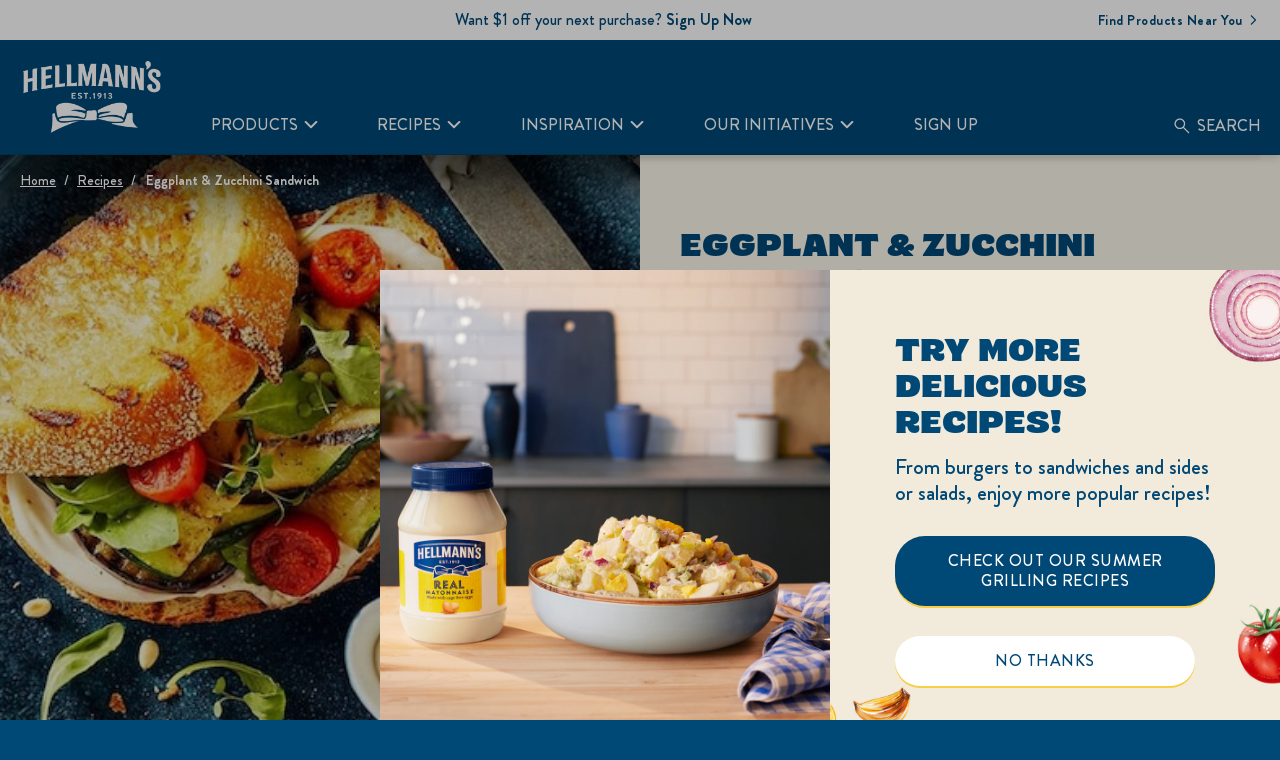

--- FILE ---
content_type: text/css; charset=utf-8
request_url: https://www.hellmanns.com/static/5e3402c1fbb248af1b3021b8da08a9032622c50f648403ba31929a618b054360/css/main.css
body_size: 7001
content:
/* Version=4.24.0,Timestamp=2025-12-11T08:10:53.195Z */

@-webkit-keyframes slideInLeft{0%{-webkit-transform:translate3d(-100%,0,0);transform:translate3d(-100%,0,0);visibility:visible}to{-webkit-transform:translateZ(0);transform:translateZ(0)}}body .country-selector h1,body .country-selector-title{color:#004976;margin:0;padding:0 0 20px}body .country-selector .cmp-languagenavigation__group .cmp-languagenavigation__item--level-0>h2{color:#004976;margin:25px 0!important}@media only screen and (max-width:991px){body .country-selector .cmp-languagenavigation__group .cmp-languagenavigation__item--level-0>h2{margin:20px 0!important}}body .country-selector .cmp-languagenavigation__group .cmp-languagenavigation__item--level-0 ul>li{color:#004976;margin:0!important;padding:10px 0!important}body .country-selector .cmp-languagenavigation__item a.cmp-languagenavigation__item-link{color:#004976;text-decoration:underline}body .country-selector .cmp-languagenavigation__item a.cmp-languagenavigation__item-link:hover{text-decoration:none}.aem-Grid.aem-Grid--default--12>.aem-GridColumn.aem-GridColumn--default--12.language-navigation-custom-header{float:none}.modalOverlay{background-color:#000;background-color:rgba(0,0,0,.9);display:none;height:100%;left:0;position:fixed;top:0;width:100%;z-index:99999}.open-modal{cursor:pointer}.overlay-content{margin-top:30px;position:relative;text-align:center;top:25%;width:100%}.overlay-content iframe{background:#fff;height:60vh;width:75%}.modalOverlay a{color:#818181;display:block;font-size:3.6rem;padding:8px;text-decoration:none;-webkit-transition:.3s;transition:.3s}.modalOverlay a:focus,.modalOverlay a:hover{color:#f1f1f1}.modalOverlay .closeModal{font-size:6rem;position:absolute;right:45px;top:20px}@media screen and (max-height:450px){.overlay a{font-size:2rem}.overlay .closebtn{font-size:4rem;right:35px;top:15px}}@media only screen and (max-width:768px){.skip-to-content{visibility:hidden}.skip-links-visible .skip-to-content{visibility:visible}}.aem-GridColumn+.component{float:left}.cmp-ul-sr-only,.skip-to-content .title:not(:first-of-type),.sr-only{clip:rect(0,0,0,0);border:0;height:1px;margin:-1px;overflow:hidden;padding:0;position:absolute;white-space:nowrap;width:1px}.edit-preview-infinte-fix{height:.0625em;position:relative}.show{display:block}.hide{display:none!important}.cmp-experiencefragment--header a:focus,.cmp-experiencefragment--header button:focus{outline:2px solid #436eff;outline-offset:-2px}.cmp-experiencefragment--header a:not(:focus-visible):focus,.cmp-experiencefragment--header button:not(:focus-visible):focus{outline:none}.header-top-nav{background-color:#e6e6e6;position:static;text-align:right;z-index:9999}@media only screen and (min-width:768px){.header-top-nav{padding-right:5rem!important}}.header-top-nav a{color:#35414b;text-decoration:none}.header-top-nav a:hover{text-decoration:underline}.header-top-nav .cmp-container .button,.header-top-nav .cmp-container .languagenavigation,.header-top-nav .cmp-container .pagelist{display:inline-block;margin-right:10px}.header-top-nav .cmp-container .languagenavigation ul{margin-bottom:0;margin-top:0;padding:0}.header-top-nav .cmp-container .pagelist .cmp-list{list-style:none;margin:0;padding:0}.header-top-nav .cmp-container .pagelist .cmp-list li{display:inline-block;margin:0 10px}.globalnavigation>.cmp-globalnavigation .header-nav-mobile{bottom:0;display:block;position:sticky;text-align:left;z-index:0}@media only screen and (min-width:768px){.globalnavigation>.cmp-globalnavigation .header-nav-mobile{display:none}}.globalnavigation>.cmp-globalnavigation .header-nav-mobile .pagelist .cmp-list .cmp-list__item{border-bottom:.1rem solid #35414b;display:block;margin:0;padding:1.1rem 3rem 1.1rem 1.6rem}.globalnavigation>.cmp-globalnavigation .languagenavigation{border-bottom:.1rem solid #35414b;margin:0;padding:1.1rem 3rem 1.1rem 1.6rem;width:100%}.header--secondary{position:sticky;top:0;z-index:2000}@media only screen and (min-width:768px){.header--secondary{position:static}.header--secondary .cmp-experiencefragment--header{left:0;position:fixed;right:0;top:0;z-index:2000}.header--secondary .cmp-experiencefragment--header.header--transparent,.header--secondary .cmp-experiencefragment--header.header--transparent .searchbar{background:transparent}}.cmp-experiencefragment--header{background:#fff;background-color:#fff;border-bottom:.2rem solid #eceff1;position:static;width:100%;z-index:10002}.cmp-experiencefragment--header .header-wrapper{margin:0 auto;padding:0 2rem;position:relative}@media only screen and (min-width:768px){.cmp-experiencefragment--header .header-wrapper{padding:0 2rem}.cmp-experiencefragment--header .header-wrapper>.cmp-container{-webkit-box-pack:justify;-ms-flex-pack:justify;display:-webkit-box;display:-ms-flexbox;display:flex;justify-content:space-between}}.cmp-experiencefragment--header .header-wrapper>.cmp-container>div:nth-child(4)[class~=button]{display:none}@media only screen and (min-width:768px){.cmp-experiencefragment--header .header-wrapper>.cmp-container>div:nth-child(4)[class~=button]{display:block}}.cmp-experiencefragment--header .header-wrapper>.cmp-container>div:nth-child(4)[class~=button] .cmp-button{border-radius:0;border-right:1px solid #e3e3e3;color:#35414b;font-size:1.6rem;font-weight:600;margin-right:5.5rem;margin-top:1.9rem;padding:.9rem 3rem}.cmp-experiencefragment--header .header-variant-center .searchbar-button,.cmp-experiencefragment--header .searchbar-button{height:3rem;position:absolute;right:1rem;top:.3rem;-webkit-transform:translateY(50%);transform:translateY(50%);width:3rem}@media only screen and (min-width:1024px){.cmp-experiencefragment--header .header-variant-center .searchbar-button,.cmp-experiencefragment--header .searchbar-button{height:auto;right:2.8rem;top:1rem;width:auto}}.cmp-experiencefragment--header .header-variant-center .searchbar-button{top:.3rem}@media only screen and (min-width:1024px){.cmp-experiencefragment--header .header-variant-center .searchbar-button{top:7.7rem}}.cmp-experiencefragment--header .searchbar-button .cmp-button{background:none;border:0}.cmp-experiencefragment--header .searchbar-button .cmp-button img{vertical-align:bottom}.cmp-experiencefragment--header .header-variant-center .globalnavigation .cmp-globalnavigation__group{-webkit-box-pack:center;-ms-flex-pack:center;justify-content:center}.cmp-experiencefragment--header .searchbar-button .cmp-button__text{font-size:0;padding:0}.cmp-experiencefragment--header .searchbar-button .cmp-button__text:before{background-image:url(../resources/icons/icon-search.svg);background-size:cover;content:" ";display:inline-block;height:3rem;width:3rem}.cmp-experiencefragment--header .searchbar-button .cmp-ul-sr-only,.cmp-experiencefragment--header .searchbar-button .skip-to-content .title:not(:first-of-type),.skip-to-content .cmp-experiencefragment--header .searchbar-button .title:not(:first-of-type){display:none}.cmp-experiencefragment--header .searchbar .modal{left:0;position:absolute;top:100%;width:100%;z-index:10000}.cmp-experiencefragment--header .searchbar .modal .modal-header{position:absolute;right:4rem;top:2rem}.cmp-experiencefragment--header .searchbar .modal .modal-header .close{background:none;font-size:0}.cmp-experiencefragment--header .searchbar .modal .modal-header .close:after{color:#fff;content:"close";font-family:Material Icons;font-size:2rem}.cmp-experiencefragment--header .searchbar .modal .modal-content{background:#35414b;padding:5rem 2rem;width:100%}@media only screen and (min-width:768px){.cmp-experiencefragment--header .searchbar .modal .modal-content{padding:5rem 13rem}}.cmp-experiencefragment--header .searchbar .modal .search-bar{position:relative}.cmp-experiencefragment--header .searchbar .modal .search-bar:before{color:#fff;content:"search";display:inline-block;font-family:Material Icons;font-size:2.5rem;position:absolute;top:0}.cmp-experiencefragment--header .searchbar .modal .search-bar ::-webkit-input-placeholder{color:#fff;opacity:1}.cmp-experiencefragment--header .searchbar .modal .search-bar ::-moz-placeholder{color:#fff;opacity:1}.cmp-experiencefragment--header .searchbar .modal .search-bar :-ms-input-placeholder{color:#fff;opacity:1}.cmp-experiencefragment--header .searchbar .modal .search-bar ::-ms-input-placeholder{color:#fff;opacity:1}.cmp-experiencefragment--header .searchbar .modal .search-bar ::placeholder{color:#fff;opacity:1}.cmp-experiencefragment--header .searchbar .modal .search-bar-title{display:none}.cmp-experiencefragment--header .searchbar .modal .search-bar-input{background:none;border:0;border-bottom:.1rem solid #fff;color:#fff;font-size:2.1rem;padding-left:4rem;width:100%}.cmp-experiencefragment--header .searchbar .modal .search-bar-input:focus{outline:0}.cmp-experiencefragment--header .searchbar .modal .search-bar-btn{display:none}.cmp-experiencefragment--header .image,.cmp-experiencefragment--header .tabimage{-webkit-box-align:center;-ms-flex-align:center;-webkit-box-pack:center;-ms-flex-pack:center;align-items:center;display:-webkit-box;display:-ms-flexbox;display:flex;justify-content:center;padding:1rem 0;width:100%}@media only screen and (min-width:768px){.cmp-experiencefragment--header .image,.cmp-experiencefragment--header .tabimage{padding:0;width:6rem}}.cmp-experiencefragment--header .image img,.cmp-experiencefragment--header .tabimage img{max-height:4rem;width:auto}@media only screen and (min-width:768px){.cmp-experiencefragment--header .image img,.cmp-experiencefragment--header .tabimage img{max-height:6rem}}.cmp-experiencefragment--header .header-variant-center{-webkit-box-orient:horizontal;-webkit-box-direction:normal;-webkit-box-pack:center;-ms-flex-pack:center;-ms-flex-flow:row wrap;flex-flow:row wrap;justify-content:center;position:relative;z-index:10000}@media only screen and (min-width:768px){.cmp-experiencefragment--header .header-variant-center{position:relative}}.cmp-experiencefragment--header .header-variant-center .image,.cmp-experiencefragment--header .header-variant-center .tabimage{-ms-flex-preferred-size:100%;flex-basis:100%;width:auto}@media only screen and (min-width:768px){.cmp-experiencefragment--header .header-variant-center .image,.cmp-experiencefragment--header .header-variant-center .tabimage{padding:1rem 0 0}}.cmp-experiencefragment--header .header-variant-center .globalnavigation{max-width:100%}.cmp-experiencefragment--header .aem-Grid>.aem-GridColumn.aem-GridColumn--default--none.container-header-top{background:#e8e8e8;display:none;float:none!important;margin:0 auto;max-width:1240px;padding:.4rem 2rem}@media only screen and (min-width:768px){.cmp-experiencefragment--header .aem-Grid>.aem-GridColumn.aem-GridColumn--default--none.container-header-top{display:block}}.cmp-experiencefragment--header .aem-Grid>.aem-GridColumn.aem-GridColumn--default--none.container-header-top .cmp-container{-webkit-box-pack:end;-ms-flex-pack:end;display:-webkit-box;display:-ms-flexbox;display:flex;justify-content:flex-end}.cmp-experiencefragment--header .aem-Grid>.aem-GridColumn.aem-GridColumn--default--none.container-header-top .button.type-a .cmp-button{padding:.3rem 1.6rem}.cmp-experiencefragment--header .aem-Grid>.aem-GridColumn.aem-GridColumn--default--none.container-header-top .link{margin-right:4rem}.cmp-experiencefragment--header .aem-Grid>.aem-GridColumn.aem-GridColumn--default--none.container-header-top .link .cmp-link__anchor{color:#35414b;font-size:1.6rem;font-weight:400;line-height:1}.cmp-experiencefragment--header .aem-Grid>.aem-GridColumn.aem-GridColumn--default--none.container-header-top .link .cmp-link__anchor:before{background-image:url(../resources/icons/icon-smart-label.svg);background-size:cover;content:" ";display:inline-block;height:1.4rem;margin-right:1rem;position:relative;top:.2rem;width:1.4rem}.cmp-experiencefragment--header .header-wrapper>.cmp-container .image{-webkit-box-align:start;-ms-flex-align:start;-webkit-box-pack:start;-ms-flex-pack:start;align-items:flex-start;justify-content:flex-start}@media only screen and (min-width:768px){.cmp-experiencefragment--header .header-wrapper>.cmp-container .image{-webkit-box-align:center;-ms-flex-align:center;-webkit-box-pack:center;-ms-flex-pack:center;align-items:center;height:70px;justify-content:center}}.cmp-experiencefragment--header .header-wrapper>.cmp-container .button.button-header-nav{left:auto;right:1.25rem}.cmp-experiencefragment--header .header-wrapper>.cmp-container .button.button-header-nav .cmp-button .cmp-button__text{left:-40px}.cmp-experiencefragment--header .header-wrapper>.cmp-container .searchbar-button{right:30%}@media only screen and (min-width:768px){.cmp-experiencefragment--header .header-wrapper>.cmp-container .searchbar-button{right:2.8rem}}@media only screen and (max-width:768px){.cmp-experiencefragment--header .header-variant-center cnc-cart{right:4.5rem;top:1.3rem}.cmp-experiencefragment--header .header-wrapper cnc-cart{right:40%;top:1.3rem}}.headline__wrapper{-webkit-box-align:center;-ms-flex-align:center;align-items:center}.headline__avatar{-webkit-box-flex:0;-ms-flex:0 0 auto;flex:0 0 auto}.headline__title{-webkit-box-flex:1;-ms-flex:1 0 auto;flex:1 0 auto}.headline__social-links-list{-webkit-box-flex:0;-ms-flex:0 0 auto;flex:0 0 auto}.cmp-image__image{width:100vw}.language-navigation-custom-header{background:#e8e8e8;left:0;padding:.3rem 2.4rem;position:fixed;right:0;text-align:right;top:6.2rem;-webkit-transform:translate(-100%);transform:translate(-100%);-webkit-transition:all .5s ease-in-out;transition:all .5s ease-in-out;z-index:1001}.active.language-navigation-custom-header{-webkit-transform:translate(0%);transform:translate(0%)}@media only screen and (min-width:768px){.language-navigation-custom-header{position:static;top:0;-webkit-transform:translate(0%);transform:translate(0%);-webkit-transition:none;transition:none}}.language-navigation-custom-header ul{list-style:none;margin:0;padding:0}.language-navigation-custom-header ul li{text-align:left}@media only screen and (min-width:768px){.language-navigation-custom-header ul li{text-align:right}}.language-navigation-custom-header ul a{border:.2rem solid transparent;color:#2020e0;font-family:Source Sans Pro,sans-serif;font-size:1.4rem;font-weight:600;letter-spacing:.56px;line-height:2.7rem;padding:0 .2rem;text-decoration:none}.language-navigation-custom-header ul a:hover{text-decoration:underline}.language-navigation-custom-header ul a:focus{border:.2rem solid #436eff;border-radius:.4rem;outline:0}.language-navigation-custom-header.inverted a{color:#b2d2ff}.modal-header .close{font-family:"Source Serif Pro",serif}.list.ordered-list--variant1 .c-page-listing-v2-heading__heading-container,.list.ordered-list--variant2 .c-page-listing-v2-heading__heading-container{color:#000;font-family:"Source Serif Pro",serif;font-size:2.6rem;font-weight:600;margin-bottom:.6rem}.list.ordered-list--variant1 .c-page-listing-v2-heading__sub-heading-container,.list.ordered-list--variant2 .c-page-listing-v2-heading__sub-heading-container{color:#000;font-family:"Source Serif Pro",serif;font-size:2.1rem;font-weight:600;margin-bottom:.8rem}.list.ordered-list--variant1 .c-page-listing-v2-heading__sub-heading-container p,.list.ordered-list--variant2 .c-page-listing-v2-heading__sub-heading-container p{font-weight:600;margin:0}.list.ordered-list--variant1 .list__long-subheading,.list.ordered-list--variant2 .list__long-subheading{color:#000;font-family:Source Sans Pro,sans-serif;font-size:1.8rem;font-weight:400;line-height:2.7rem;margin-bottom:2rem}@media only screen and (min-width:768px){.list.ordered-list--variant1 .list__long-subheading,.list.ordered-list--variant2 .list__long-subheading{margin-bottom:2.4rem}}.list.ordered-list--variant1 .list__long-subheading p,.list.ordered-list--variant2 .list__long-subheading p{font-weight:400;line-height:2.7rem;margin:0}.list.ordered-list--variant1{background:#35414b;padding:2.6rem 1.6rem}@media only screen and (min-width:768px){.list.ordered-list--variant1{padding:4rem 5.6rem 5.6rem}}.list.ordered-list--variant1 .c-page-listing-v2-heading__heading-container,.list.ordered-list--variant1 .c-page-listing-v2-heading__sub-heading-container,.list.ordered-list--variant1 .list__long-subheading{color:#fff}.list.ordered-list--variant1 .cmp-list{-webkit-box-orient:vertical;-webkit-box-direction:normal;display:-webkit-box;display:-ms-flexbox;display:flex;-ms-flex-direction:column;flex-direction:column;-ms-flex-wrap:wrap;flex-wrap:wrap;list-style:none;margin:0;padding:0}@media only screen and (min-width:768px){.list.ordered-list--variant1 .cmp-list{-webkit-box-orient:horizontal;-webkit-box-direction:normal;-ms-flex-direction:row;flex-direction:row;width:calc(100% + 4rem)}}.list.ordered-list--variant1 .cmp-list__item{margin-bottom:2.4rem}@media only screen and (min-width:768px){.list.ordered-list--variant1 .cmp-list__item{margin-bottom:0;margin-right:4rem;width:calc(25% - 4rem)}}.list.ordered-list--variant1 .cmp-list .cmp-teaser__image{display:none}.list.ordered-list--variant1 .cmp-list .cmp-teaser__pretitle,.list.ordered-list--variant1 .cmp-list .cmp-teaser__title{-webkit-box-ordinal-group:2;-ms-flex-order:1;color:#fff;font-family:Source Sans Pro,sans-serif;font-size:2.7rem;font-weight:700;line-height:2.7rem;order:1;position:relative}@media only screen and (min-width:768px){.list.ordered-list--variant1 .cmp-list .cmp-teaser__pretitle,.list.ordered-list--variant1 .cmp-list .cmp-teaser__title{font-size:3.6rem}}.list.ordered-list--variant1 .cmp-list .cmp-teaser__pretitle{-webkit-box-ordinal-group:3;-ms-flex-order:2;order:2;text-transform:uppercase}@media only screen and (min-width:768px){.list.ordered-list--variant1 .cmp-list .cmp-teaser__pretitle{margin-top:1.5rem}}.list.ordered-list--variant1 .cmp-list .cmp-teaser__pretitle:after{background:#fff;content:"";display:block;height:.2rem;margin-top:.8rem;width:5rem}@media only screen and (min-width:768px){.list.ordered-list--variant1 .cmp-list .cmp-teaser__pretitle:after{margin-top:1.2rem}}.list.ordered-list--variant1 .cmp-list .cmp-teaser__pretitle p{font-weight:700;line-height:2.7rem;margin:0}.list.ordered-list--variant1 .cmp-list .cmp-teaser__content{-webkit-box-orient:vertical;-webkit-box-direction:normal;display:-webkit-box;display:-ms-flexbox;display:flex;-ms-flex-direction:column;flex-direction:column}.list.ordered-list--variant1 .cmp-list .cmp-teaser__description{-webkit-box-ordinal-group:4;-ms-flex-order:3;color:#fff;font-family:Source Sans Pro,sans-serif;font-size:1.6rem;font-weight:400;line-height:2.7rem;margin-top:.6rem;order:3}@media only screen and (min-width:768px){.list.ordered-list--variant1 .cmp-list .cmp-teaser__description{font-size:1.8rem;margin-top:.9rem}}.list.ordered-list--variant1 .cmp-list .cmp-teaser__description p{font-weight:400;line-height:2.2rem;margin:0}@media only screen and (min-width:768px){.list.ordered-list--variant1 .cmp-list .cmp-teaser__description p{line-height:2.7rem}}.list.ordered-list--variant2{padding:1.3rem 1.6rem 0}@media only screen and (min-width:768px){.list.ordered-list--variant2{padding:0}}.list.ordered-list--variant2 .cmp-list{list-style:none;margin:0 -1.6rem;padding:0}@media only screen and (min-width:768px){.list.ordered-list--variant2 .cmp-list{margin:0}}.list.ordered-list--variant2 .cmp-list .cmp-teaser{display:-webkit-box;display:-ms-flexbox;display:flex}.list.ordered-list--variant2 .cmp-list__item:nth-child(2n) .cmp-teaser__image{-webkit-box-ordinal-group:3;-ms-flex-order:2;order:2}.list.ordered-list--variant2 .cmp-list .cmp-teaser__image{width:50%}.list.ordered-list--variant2 .cmp-list .cmp-teaser__content{-webkit-box-align:center;-ms-flex-align:center;-webkit-box-orient:vertical;-webkit-box-direction:normal;-webkit-box-pack:center;-ms-flex-pack:center;align-items:center;display:-webkit-box;display:-ms-flexbox;display:flex;-ms-flex-direction:column;flex-direction:column;justify-content:center;padding:.5rem 1.5rem;width:50%}@media only screen and (min-width:768px){.list.ordered-list--variant2 .cmp-list .cmp-teaser__content{padding:2rem}}.list.ordered-list--variant2 .cmp-list .cmp-teaser__pretitle{display:none}.list.ordered-list--variant2 .cmp-list .cmp-teaser__title{color:#000;font-family:Source Sans Pro,sans-serif;font-size:3.6rem;line-height:2.7rem;margin-bottom:0}@media only screen and (min-width:768px){.list.ordered-list--variant2 .cmp-list .cmp-teaser__title{font-size:7.6rem;margin-bottom:2rem}}.list.ordered-list--variant2 .cmp-list .cmp-teaser__description{color:#000;font-family:Source Sans Pro,sans-serif;font-size:1.4rem;line-height:2.7rem;text-align:center}@media only screen and (min-width:768px){.list.ordered-list--variant2 .cmp-list .cmp-teaser__description{font-size:1.8rem}}.list.ordered-list--variant2 .cmp-list .cmp-teaser__description p{font-weight:400;line-height:2.2rem;margin:0}@media only screen and (min-width:768px){.list.ordered-list--variant2 .cmp-list .cmp-teaser__description p{line-height:2.7rem}}.quote-primary .cmp-container{background:#35414b;margin-bottom:9rem;padding:3.2rem 3.5rem 7.7rem;position:relative;text-align:center}@media only screen and (min-width:768px){.quote-primary .cmp-container{padding:6rem 11rem 9.8rem}}.quote-primary .text .cmp-text{color:#fff;display:inline-block;font-family:Source Sans Pro,sans-serif;font-size:1.4rem;line-height:2.7rem;position:relative}.quote-primary .text .cmp-text:before{content:open-quote;left:-2.3rem;top:.7rem}@media only screen and (min-width:768px){.quote-primary .text .cmp-text:before{left:-5.3rem;top:0}}.quote-primary .text .cmp-text:after{bottom:-1.5rem;content:close-quote;right:-2.3rem}@media only screen and (min-width:768px){.quote-primary .text .cmp-text:after{right:-5.3rem}.quote-primary .text .cmp-text{font-size:1.8rem}}.quote-primary .text .cmp-text:after,.quote-primary .text .cmp-text:before,.quote-secondary .text .cmp-text:after,.quote-secondary .text .cmp-text:before,.quote-tertiary .text .cmp-text:after,.quote-tertiary .text .cmp-text:before{font-size:5.8rem;font-style:normal;position:absolute}@media only screen and (min-width:768px){.quote-primary .text .cmp-text:after,.quote-primary .text .cmp-text:before,.quote-secondary .text .cmp-text:after,.quote-secondary .text .cmp-text:before,.quote-tertiary .text .cmp-text:after,.quote-tertiary .text .cmp-text:before{font-size:9.8rem}}.quote-primary .text .cmp-text p,.quote-secondary .text .cmp-text p,.quote-tertiary .text .cmp-text p{margin:0}.quote-primary .teaser .cmp-teaser,.quote-secondary .teaser .cmp-teaser,.quote-tertiary .teaser .cmp-teaser{background:transparent;position:static;text-align:center}.quote-primary .teaser .cmp-teaser__image{border-radius:50%;bottom:-6.2rem;display:inline-block;height:12.4rem;left:50%;overflow:hidden;position:absolute;-webkit-transform:translateX(-50%);transform:translateX(-50%);width:12.4rem}@media only screen and (min-width:768px){.quote-primary .teaser .cmp-teaser__image{bottom:-8rem;height:16rem;width:16rem}}.quote-primary .teaser .cmp-teaser__content,.quote-secondary .teaser .cmp-teaser__content{padding:1.2rem 0 0;position:static;-webkit-transform:none;transform:none}.quote-primary .teaser .cmp-teaser__pretitle{color:#fff;font-family:Source Sans Pro,sans-serif;font-size:1.6rem;font-style:italic;font-weight:400;letter-spacing:normal;text-transform:none}@media only screen and (min-width:768px){.quote-primary .teaser .cmp-teaser__pretitle{font-size:1.8rem}}.quote-secondary .cmp-container{margin:0 auto;padding:2rem 3rem;position:relative;width:100%}@media only screen and (min-width:768px){.quote-secondary .cmp-container{padding:3rem 4rem 3rem 18rem;width:70%}}.quote-secondary .text .cmp-text{color:#35414b;font-family:Source Sans Pro,sans-serif;font-size:1.6rem;font-style:italic;line-height:2.7rem;padding-top:13.5rem;position:relative;text-align:center}@media only screen and (min-width:768px){.quote-secondary .text .cmp-text{font-size:2.2rem;padding-top:0}}.quote-secondary .text .cmp-text:before{content:open-quote;left:0;top:1rem}@media only screen and (min-width:768px){.quote-secondary .text .cmp-text:before{left:-19.2rem}}.quote-secondary .text .cmp-text:after{bottom:-5.5rem;content:close-quote;right:-1.5rem}@media only screen and (min-width:768px){.quote-secondary .text .cmp-text:after{bottom:-2.5rem;right:-3.3rem}}.quote-secondary .teaser .cmp-teaser__image{border-radius:50%;height:11.8rem;left:50%;overflow:hidden;position:absolute;top:3rem;-webkit-transform:translateX(-50%);transform:translateX(-50%);width:11.8rem}@media only screen and (min-width:768px){.quote-secondary .teaser .cmp-teaser__image{left:5rem;-webkit-transform:none;transform:none}}.quote-secondary .teaser .cmp-teaser__pretitle{color:#35414b;font-family:Source Sans Pro,sans-serif;font-size:1.6rem;font-weight:600;letter-spacing:normal;text-transform:none}@media only screen and (min-width:768px){.quote-secondary .teaser .cmp-teaser__pretitle{font-size:1.8rem}}.quote-tertiary .cmp-container{background:#35414b;overflow:hidden;padding:18rem 3.8rem 3rem;position:relative}@media only screen and (min-width:768px){.quote-tertiary .cmp-container{padding:8rem 0 6.5rem 8rem}}.quote-tertiary .text{font-style:italic;padding-right:0;width:100%}@media only screen and (min-width:768px){.quote-tertiary .text{padding-right:12rem;width:50%}}.quote-tertiary .text .cmp-text{color:#fff;display:inline-block;font-family:Source Sans Pro,sans-serif;font-size:1.4rem;line-height:2.7rem;position:relative}@media only screen and (min-width:768px){.quote-tertiary .text .cmp-text{font-size:2.2rem}}.quote-tertiary .text .cmp-text:before{content:open-quote;left:-2.3rem;top:.7rem}@media only screen and (min-width:768px){.quote-tertiary .text .cmp-text:before{left:-5.3rem;top:0}}.quote-tertiary .text .cmp-text:after{bottom:-3rem;content:close-quote;right:-2.3rem}@media only screen and (min-width:768px){.quote-tertiary .text .cmp-text:after{right:-4.5rem}}.quote-tertiary .teaser .cmp-teaser__image{height:15rem;position:absolute;right:0;top:0;width:100%}@media only screen and (min-width:768px){.quote-tertiary .teaser .cmp-teaser__image{height:100%;width:50%}}.quote-tertiary .teaser .cmp-teaser .cmp-image{height:100%;width:100%}.quote-tertiary .teaser .cmp-teaser img{height:15rem;-o-object-fit:cover;object-fit:cover;-o-object-position:top;object-position:top;width:100%}@media only screen and (min-width:768px){.quote-tertiary .teaser .cmp-teaser img{height:100%}}.quote-tertiary .teaser .cmp-teaser__content{display:block;padding:1.4rem 0 0;position:static;-webkit-transform:none;transform:none}.quote-tertiary .teaser .cmp-teaser__pretitle{color:#fff;font-family:Source Sans Pro,sans-serif;font-size:1.6rem;font-weight:600;letter-spacing:normal;text-align:left;text-transform:none;width:50%}@media only screen and (min-width:768px){.quote-tertiary .teaser .cmp-teaser__pretitle{font-size:1.8rem}}.quote-tertiary .teaser .cmp-teaser__title{color:#000;font-family:futura-pt,sans-serif;font-size:4rem;font-weight:700;letter-spacing:0;line-height:4.9rem;margin:1rem 0 1.6rem;opacity:1;text-align:center}blockquote{margin:0;padding:0}.skip-to-content{background-color:#fff;height:4rem;left:-10000px;position:fixed;top:-10000px;width:100%;z-index:1000}.skip-to-content .cmp-container{-webkit-box-align:center;-ms-flex-align:center;align-items:center;border-bottom:1px solid #e6e6e6;display:-webkit-box;display:-ms-flexbox;display:flex;height:100%;padding:0 2rem}.skip-to-content .cmp-title{margin:0}.skip-to-content .cmp-title__text{color:#000;font-size:1.6rem;margin-right:1.7rem}.component-skip-to-main .cmp-button,.skip-to-content .button .cmp-button{border:2px solid transparent;color:#35414b;font-size:1.6rem;font-weight:400;margin-right:1.4rem;max-width:inherit;padding:.9rem;-webkit-transition:none;transition:none;white-space:nowrap}.component-skip-to-main .cmp-button:active,.component-skip-to-main .cmp-button:focus,.component-skip-to-main .cmp-button:hover,.skip-to-content .button .cmp-button:active,.skip-to-content .button .cmp-button:focus,.skip-to-content .button .cmp-button:hover{background:none;border:2px solid transparent;color:#35414b}.component-skip-to-main .cmp-button:focus,.skip-to-content .button .cmp-button:focus{border:2px solid #436eff;outline:none}.component-skip-to-main .cmp-button:focus-within,.skip-to-content .button .cmp-button:focus-within{outline:none}.skip-to-content .component-skip-to-main .cmp-button:not(:focus){clip:auto;border:2px solid transparent;height:auto;margin:0 1.4rem 0 0;overflow:visible;padding:.9rem;pointer-events:none;width:auto}.component-skip-to-main .cmp-button:not(:focus){clip:rect(0,0,0,0);border:0;height:1px;margin:-1px;overflow:hidden;padding:0;pointer-events:none;width:1px}.skip-links-visible{padding-top:4rem}.skip-links-visible .skip-to-content{left:0;top:0}.skip-hidden{left:-999px;position:absolute}.center-h h1,.center-h h2,.center-h h3,.center-h h4,.center-h h5,.center-h h6,.center-p p{text-align:center}.tabs.tabs-product-detail-typeA .cmp-tabs__tablist{-ms-flex-wrap:nowrap;flex-wrap:nowrap}.tabs.tabs-product-detail-typeA .cmp-tabs__tab{-webkit-box-align:center;-ms-flex-align:center;-webkit-box-orient:vertical;-webkit-box-direction:normal;align-items:center;display:-webkit-box;display:-ms-flexbox;display:flex;-ms-flex-direction:column;flex-direction:column;padding:1.5rem .8rem .2rem .2rem;-webkit-transition:.5s;transition:.5s;width:-webkit-fit-content;width:-moz-fit-content;width:fit-content}.tabs.tabs-product-detail-typeA .cmp-tabs__tab--active,.tabs.tabs-product-detail-typeA .cmp-tabs__tab:focus,.tabs.tabs-product-detail-typeA .cmp-tabs__tab:hover{padding-top:0}.tabs.tabs-product-detail-typeA .cmp-tabs__tab--active .cmp-tabs__tabtitle,.tabs.tabs-product-detail-typeA .cmp-tabs__tab:focus .cmp-tabs__tabtitle,.tabs.tabs-product-detail-typeA .cmp-tabs__tab:hover .cmp-tabs__tabtitle{font-weight:600}.tabs.tabs-product-detail-typeA .cmp-tabs__tab .cmp-tabs__tabtitle{color:#fff;position:relative;top:3rem}.tabs.tabs-product-detail-typeB .cmp-tabs__tablist{-webkit-box-align:start;-ms-flex-align:start;align-items:flex-start;-ms-flex-wrap:nowrap;flex-wrap:nowrap;text-align:center}.tabs.tabs-product-detail-typeB .cmp-tabs__tab{-webkit-box-align:center;-ms-flex-align:center;-webkit-box-orient:vertical;-webkit-box-direction:reverse;align-items:center;display:-webkit-box;display:-ms-flexbox;display:flex;-ms-flex-direction:column-reverse;flex-direction:column-reverse;padding:.8rem 0;width:-webkit-fit-content;width:-moz-fit-content;width:fit-content}@media only screen and (min-width:768px){.tabs.tabs-product-detail-typeB .cmp-tabs__tab{padding:.8rem 1.6rem}}.tabs.tabs-product-detail-typeB .cmp-tabs__tab--active .cmp-tabs__tabtitle,.tabs.tabs-product-detail-typeB .cmp-tabs__tab:focus .cmp-tabs__tabtitle,.tabs.tabs-product-detail-typeB .cmp-tabs__tab:hover .cmp-tabs__tabtitle{font-weight:600}.tabs.tabs-product-detail-typeB .cmp-tabs__tab .cmp-image__image{border-radius:50%;height:4.5rem;width:4.5rem}@media only screen and (min-width:768px){.tabs.tabs-product-detail-typeB .cmp-tabs__tab .cmp-image__image{border-radius:50%;height:7.5rem;width:7.5rem}}@font-face{font-display:swap;font-family:BrandonGrotesque-Medium;font-style:"normal";font-weight:"normal";src:url(../resources/fonts/BrandonGrotesque/BrandonGrotesque-Medium.eot);src:url(../resources/fonts/BrandonGrotesque/BrandonGrotesque-Medium.eot?#iefix) format("embedded-opentype"),url(../resources/fonts/BrandonGrotesque/BrandonGrotesque-Medium.woff2) format("woff2"),url(../resources/fonts/BrandonGrotesque/BrandonGrotesque-Medium.woff) format("woff"),url(../resources/fonts/BrandonGrotesque/BrandonGrotesque-Medium.ttf) format("truetype"),url(../resources/fonts/BrandonGrotesque/BrandonGrotesque-Medium.svg) format("svg")}@font-face{font-display:swap;font-family:BrandonGrotesque-Bold;font-style:"normal";font-weight:"bold";src:url(../resources/fonts/BrandonGrotesque/BrandonGrotesque-Bold.eot);src:url(../resources/fonts/BrandonGrotesque/BrandonGrotesque-Bold.eot?#iefix) format("embedded-opentype"),url(../resources/fonts/BrandonGrotesque/BrandonGrotesque-Bold.woff2) format("woff2"),url(../resources/fonts/BrandonGrotesque/BrandonGrotesque-Bold.woff) format("woff"),url(../resources/fonts/BrandonGrotesque/BrandonGrotesque-Bold.ttf) format("truetype"),url(../resources/fonts/BrandonGrotesque/BrandonGrotesque-Bold.svg) format("svg")}@font-face{font-display:swap;font-family:"DollopSerif-Condensed";font-style:"normal";font-weight:"normal";src:url(../resources/fonts/DollopSerif/DollopSerif-Condensed.eot);src:url(../resources/fonts/DollopSerif/DollopSerif-Condensed.eot?#iefix) format("embedded-opentype"),url(../resources/fonts/DollopSerif/DollopSerif-Condensed.woff2) format("woff2"),url(../resources/fonts/DollopSerif/DollopSerif-Condensed.woff) format("woff"),url(../resources/fonts/DollopSerif/DollopSerif-Condensed.ttf) format("truetype"),url(../resources/fonts/DollopSerif/DollopSerif-Condensed.svg) format("svg")}@font-face{font-display:swap;font-family:"DollopSerif-Expanded";font-style:"normal";font-weight:"bold";src:url(../resources/fonts/DollopSerif/DollopSerif-Expanded.eot);src:url(../resources/fonts/DollopSerif/DollopSerif-Expanded.eot?#iefix) format("embedded-opentype"),url(../resources/fonts/DollopSerif/DollopSerif-Expanded.woff2) format("woff2"),url(../resources/fonts/DollopSerif/DollopSerif-Expanded.woff) format("woff"),url(../resources/fonts/DollopSerif/DollopSerif-Expanded.ttf) format("truetype"),url(../resources/fonts/DollopSerif/DollopSerif-Expanded.svg) format("svg")}body header .cmp-experiencefragment.cmp-experiencefragment--header .cmp-container .secondary-header .top-label .find-products-btn .cmp-button{background:none;border-bottom:1.5px solid #004976;border-radius:0;-webkit-box-sizing:border-box;box-sizing:border-box;color:#004976;cursor:pointer;display:block;max-width:-webkit-max-content;max-width:-moz-max-content;max-width:max-content;padding:0;text-align:center;width:100%}body header .cmp-experiencefragment.cmp-experiencefragment--header .cmp-container .secondary-header .top-label .find-products-btn .cmp-button:hover{border-bottom-color:#f7ce46;font-family:BrandonGrotesque-Bold,Arial,Helvetica,sans-serif}@media screen and (max-width:374px){body header .cmp-experiencefragment.cmp-experiencefragment--header .cmp-container .secondary-header .top-label .find-products-btn .cmp-button{letter-spacing:-0.8px!important;padding-left:0px!important;padding-right:0px!important}}@keyframes slideInLeft{0%{-webkit-transform:translate3d(-100%,0,0);transform:translate3d(-100%,0,0);visibility:visible}to{-webkit-transform:translateZ(0);transform:translateZ(0)}}body .country-selector h1,body .country-selector-title{font-family:"DollopSerif-Expanded",Arial,Helvetica,sans-serif;font-size:2.8rem;font-weight:400;letter-spacing:0;line-height:32px;text-transform:uppercase}@media only screen and (min-width:992px){body .country-selector h1,body .country-selector-title{font-size:4.8rem;line-height:52px}}body .country-selector .cmp-languagenavigation__group .cmp-languagenavigation__item--level-0>h2{font-family:"DollopSerif-Expanded",Arial,Helvetica,sans-serif;font-size:2rem;font-weight:400;letter-spacing:0;line-height:24px;text-transform:uppercase}@media only screen and (min-width:992px){body .country-selector .cmp-languagenavigation__group .cmp-languagenavigation__item--level-0>h2{font-size:3.2rem;line-height:36px}}body .country-selector .cmp-languagenavigation__group .cmp-languagenavigation__item--level-0 ul>li,body .country-selector .cmp-languagenavigation__item a.cmp-languagenavigation__item-link{font-family:BrandonGrotesque-Medium,Arial,Helvetica,sans-serif;font-size:1.6rem;font-weight:420;letter-spacing:0;line-height:18px;text-transform:none}@media only screen and (min-width:992px){body .country-selector .cmp-languagenavigation__group .cmp-languagenavigation__item--level-0 ul>li,body .country-selector .cmp-languagenavigation__item a.cmp-languagenavigation__item-link{font-size:1.8rem;line-height:22px}}body header .cmp-experiencefragment.cmp-experiencefragment--header .cmp-container .button-header-nav .cmp-button__text{font-family:BrandonGrotesque-Medium,Arial,Helvetica,sans-serif;font-size:1.6rem;font-weight:420;letter-spacing:0;line-height:16px;text-transform:none}@media only screen and (min-width:992px){body header .cmp-experiencefragment.cmp-experiencefragment--header .cmp-container .button-header-nav .cmp-button__text{font-size:1.6rem;line-height:20px}}body header .cmp-experiencefragment.cmp-experiencefragment--header .cmp-container .secondary-header .top-label .text a{font-family:BrandonGrotesque-Bold,Arial,Helvetica,sans-serif;font-size:1.6rem;font-weight:450;letter-spacing:0;line-height:16px;text-transform:none}@media only screen and (min-width:992px){body header .cmp-experiencefragment.cmp-experiencefragment--header .cmp-container .secondary-header .top-label .text a{font-size:1.6rem;line-height:20px}}body header .cmp-experiencefragment.cmp-experiencefragment--header .cmp-container .secondary-header .top-label .find-products-btn .cmp-button{font-family:BrandonGrotesque-Medium,Arial,Helvetica,sans-serif;font-size:1.6rem;font-weight:420;letter-spacing:.05rem;line-height:16px;text-transform:uppercase}@media only screen and (min-width:992px){body header .cmp-experiencefragment.cmp-experiencefragment--header .cmp-container .secondary-header .top-label .find-products-btn .cmp-button{font-size:1.6rem;line-height:20px}}.c-global-footer-v2{padding:0}.c-language-selector__lang{margin:0}.c-language-selector__lang ul{margin:0;padding:0}.c-language-selector__lang-list__item{display:inline-block}.c-language-selector__lang a{color:#fff;margin:0;padding:0}.c-language-selector__lang a:link,.c-language-selector__lang a:visited{color:#fff}.c-language-selector__link--is-active{border:0}.modal{display:none}.modal-content{position:absolute}.modal-header{position:relative}.modal-header .close{border:none;font-family:BrandonGrotesque-Medium,Arial,Helvetica,sans-serif;position:absolute}.cmp-container--parallax{margin:0}.cmp-container--parallax:before{background-color:rgba(0,0,0,.5)}.cmp-container--parallax .cmp-text h2{color:#fff}.cmp-integration--preference-center{overflow:hidden}.cmp-integration--preference-center .gigya-composite-control-submit,.cmp-integration--preference-center .gigya-screen-caption{text-align:center}.cmp-integration--preference-center .gigya-composite-control-active,.cmp-integration--preference-center .gigya-screen.portrait{padding-left:0}.cmp-integration--preference-center .gigya-composite-control-active .gigya-input-submit,.cmp-integration--preference-center .gigya-screen.portrait .gigya-input-submit{color:#fff}.cmp-integration--preference-center .gigya-composite-control-active .gigya-input-submit:hover,.cmp-integration--preference-center .gigya-screen.portrait .gigya-input-submit:hover{background:#fff}.cmp-integration--preference-center .gigya-subscribe-with-email-form .gigya-composite-control-header{font-size:2.5rem}[dir=rtl] .cmp-experiencefragment--header .searchbar-button{left:1rem;right:unset}[dir=rtl] .cmp-experiencefragment--header .header-wrapper>.cmp-container .searchbar-button{right:unset}[dir=rtl] .cmp-experiencefragment--header .header-wrapper>.cmp-container .image{-webkit-box-align:center;-ms-flex-align:center;-webkit-box-pack:center;-ms-flex-pack:center;align-items:center;justify-content:center}@media only screen and (max-width:767px){[dir=rtl] .cmp-experiencefragment--header .header-variant-center .image,[dir=rtl] .cmp-experiencefragment--header .header-variant-center .tabimage,[dir=rtl] .cmp-experiencefragment--header .image,[dir=rtl] .cmp-experiencefragment--header .tabimage{-webkit-box-pack:center;-ms-flex-pack:center;justify-content:center}}.header-top-nav .cmp-container .languagenavigation ul li{list-style:none}.header-top-nav .cmp-container .languagenavigation ul a{font-size:1.4rem}.header-top-nav .cmp-container .button{display:none}.header-top-nav .cmp-container .button a{font-size:1.6rem;font-weight:400;padding:0}.header-top-nav .cmp-container .pagelist .cmp-list li .cmp-list__item-title,.header-top-nav .cmp-container .pagelist .cmp-list li h2{color:#35414b;font-size:1.4rem}.header-top-nav.header-nav-mobile{display:none;-webkit-transform:translate(0%);transform:translate(0%)}@media only screen and (min-width:768px){.header-top-nav.header-nav-mobile{display:block}}.globalnavigation>.cmp-globalnavigation .header-nav-mobile .pagelist{padding:0;width:100%}.globalnavigation>.cmp-globalnavigation .header-nav-mobile .pagelist .cmp-list .cmp-list__item-title,.globalnavigation>.cmp-globalnavigation .languagenavigation a{color:#2a343c}[dir=rtl] .header-top-nav{text-align:left}body.active-menu .find-products-btn{-webkit-transform:translateX(0%);transform:translateX(0%)}body header{-webkit-box-shadow:0px 4px 8px 0px rgba(0,0,0,.15);box-shadow:0px 4px 8px 0px rgba(0,0,0,.15);left:0;margin:0!important;position:fixed;right:0;top:0;width:100%;z-index:999}body header .cmp-experiencefragment.cmp-experiencefragment--header{background-color:#004976;border:none;padding:0}body header .cmp-experiencefragment.cmp-experiencefragment--header .cmp-container .secondary-header{min-height:auto}@media only screen and (min-width:992px){body header .cmp-experiencefragment.cmp-experiencefragment--header .cmp-container .secondary-header:before{background:#fff;content:"";display:block;height:40px;left:-50vw;position:absolute;top:0;width:200vw}}body header .cmp-experiencefragment.cmp-experiencefragment--header .cmp-container .secondary-header .top-label{-webkit-box-orient:horizontal;-webkit-box-direction:normal;-webkit-box-pack:justify;-ms-flex-pack:justify;-webkit-box-align:center;-ms-flex-align:center;align-items:center;color:#004976;display:-webkit-box;display:-ms-flexbox;display:flex;-ms-flex-direction:row;flex-direction:row;justify-content:space-between;padding:7px 0;width:100%}@media only screen and (min-width:992px){body header .cmp-experiencefragment.cmp-experiencefragment--header .cmp-container .secondary-header .top-label{padding:7.5px 0;position:relative;z-index:1001}}body header .cmp-experiencefragment.cmp-experiencefragment--header .cmp-container .secondary-header .top-label .text{-webkit-box-orient:horizontal;-webkit-box-direction:normal;-webkit-box-pack:center;-ms-flex-pack:center;-webkit-box-align:center;-ms-flex-align:center;-ms-flex-preferred-size:100%;align-items:center;display:-webkit-box;display:-ms-flexbox;display:flex;flex-basis:100%;-ms-flex-direction:row;flex-direction:row;justify-content:center}@media only screen and (min-width:992px){body header .cmp-experiencefragment.cmp-experiencefragment--header .cmp-container .secondary-header .top-label .text{-ms-flex-preferred-size:auto;flex-basis:auto}}body header .cmp-experiencefragment.cmp-experiencefragment--header .cmp-container .secondary-header .top-label .text a{color:#004976}body header .cmp-experiencefragment.cmp-experiencefragment--header .cmp-container .secondary-header .top-label .find-products-btn{display:none}@media only screen and (min-width:992px){body header .cmp-experiencefragment.cmp-experiencefragment--header .cmp-container .secondary-header .top-label .find-products-btn{border:none;display:-webkit-box;display:-ms-flexbox;display:flex;width:auto}}body header .cmp-experiencefragment.cmp-experiencefragment--header .cmp-container .secondary-header .top-label .find-products-btn .cmp-button{-webkit-box-orient:horizontal;-webkit-box-direction:normal;-webkit-box-pack:justify;-ms-flex-pack:justify;-webkit-box-align:center;-ms-flex-align:center;align-items:center;display:-webkit-box;display:-ms-flexbox;display:flex;-ms-flex-direction:row;flex-direction:row;justify-content:space-between;padding:20px;text-decoration-color:transparent}@media only screen and (min-width:992px){body header .cmp-experiencefragment.cmp-experiencefragment--header .cmp-container .secondary-header .top-label .find-products-btn .cmp-button{border-bottom:none!important;max-width:none;padding:0}}body header .cmp-experiencefragment.cmp-experiencefragment--header .cmp-container .secondary-header .top-label .find-products-btn .cmp-button__text{text-transform:uppercase}@media only screen and (min-width:992px){body header .cmp-experiencefragment.cmp-experiencefragment--header .cmp-container .secondary-header .top-label .find-products-btn .cmp-button__text{text-transform:capitalize}}body header .cmp-experiencefragment.cmp-experiencefragment--header .cmp-container .secondary-header .top-label .find-products-btn:after{display:none}@media only screen and (min-width:992px){body header .cmp-experiencefragment.cmp-experiencefragment--header .cmp-container .secondary-header .top-label .find-products-btn:after{-webkit-box-orient:horizontal;-webkit-box-direction:normal;-webkit-box-pack:start;-ms-flex-pack:start;-webkit-box-align:start;-ms-flex-align:start;align-items:flex-start;background:url(../resources/icons/chevron-left.svg);background-repeat:no-repeat;content:"";display:-webkit-box;display:-ms-flexbox;display:flex;-ms-flex-direction:row;flex-direction:row;font-size:.8125rem;height:16px;justify-content:flex-start;margin:0;width:18px}}body header .cmp-experiencefragment.cmp-experiencefragment--header .cmp-container .header-wrapper{position:relative}@media only screen and (max-width:991px){body header .cmp-experiencefragment.cmp-experiencefragment--header .cmp-container .header-wrapper{padding:15px 24px}}@media only screen and (min-width:992px){body header .cmp-experiencefragment.cmp-experiencefragment--header .cmp-container .header-wrapper{padding:17px 0}}@media only screen and (min-device-width:769px)and (max-device-width:1024px)and (orientation:landscape){body header .cmp-experiencefragment.cmp-experiencefragment--header .cmp-container .header-wrapper{padding:17px 0px}}body header .cmp-experiencefragment.cmp-experiencefragment--header .cmp-container .header-wrapper:before{background-color:transparent;bottom:0;-webkit-box-shadow:0px 4px 4px 0px rgba(0,0,0,.25);box-shadow:0px 4px 4px 0px rgba(0,0,0,.25);content:"";display:block;height:1px;left:0;position:absolute;top:auto;width:100%;z-index:999}body header .cmp-experiencefragment.cmp-experiencefragment--header .cmp-container .header-wrapper>.cmp-container{-webkit-box-orient:horizontal;-webkit-box-direction:normal;-webkit-box-pack:justify;-ms-flex-pack:justify;-webkit-box-align:center;-ms-flex-align:center;align-items:center;display:-webkit-box;display:-ms-flexbox;display:flex;-ms-flex-direction:row;flex-direction:row;justify-content:space-between;width:100%}body header .cmp-experiencefragment.cmp-experiencefragment--header .cmp-container .header-wrapper>.cmp-container .header-brand-logo{-webkit-box-flex:0;display:-webkit-box;display:-ms-flexbox;display:flex;-ms-flex:0 1 14%;flex:0 1 14%;margin:0 auto;padding:0;position:static;width:100%}@media only screen and (min-width:992px){body header .cmp-experiencefragment.cmp-experiencefragment--header .cmp-container .header-wrapper>.cmp-container .header-brand-logo{-webkit-box-flex:0;-ms-flex:0 0 10%;flex:0 0 10%;height:auto;margin:0}}body header .cmp-experiencefragment.cmp-experiencefragment--header .cmp-container .header-wrapper>.cmp-container .header-brand-logo .cmp-image{margin:0!important;overflow:hidden;position:relative}@media only screen and (min-width:992px){body header .cmp-experiencefragment.cmp-experiencefragment--header .cmp-container .header-wrapper>.cmp-container .header-brand-logo .cmp-image{padding:4px}}body header .cmp-experiencefragment.cmp-experiencefragment--header .cmp-container .header-wrapper>.cmp-container .header-brand-logo .cmp-image__link{height:100%;max-width:100%;width:100%}body header .cmp-experiencefragment.cmp-experiencefragment--header .cmp-container .header-wrapper>.cmp-container .header-brand-logo .cmp-image__link picture{display:block}body header .cmp-experiencefragment.cmp-experiencefragment--header .cmp-container .header-wrapper>.cmp-container .header-brand-logo .cmp-image__link:focus,body header .cmp-experiencefragment.cmp-experiencefragment--header .cmp-container .header-wrapper>.cmp-container .header-brand-logo .cmp-image__link:focus-visible{outline:2px auto #000!important;outline-offset:2px!important}body header .cmp-experiencefragment.cmp-experiencefragment--header .cmp-container .header-wrapper>.cmp-container .header-brand-logo .cmp-image__image{aspect-ratio:61/32;height:100%;max-height:100%;min-width:91px;-o-object-fit:cover;object-fit:cover;-o-object-position:center;object-position:center;width:100%}@media only screen and (min-width:992px){body header .cmp-experiencefragment.cmp-experiencefragment--header .cmp-container .header-wrapper>.cmp-container .header-brand-logo .cmp-image__image{aspect-ratio:138/72;min-width:138px}}body header .cmp-experiencefragment.cmp-experiencefragment--header .cmp-container .header-wrapper>.cmp-container .searchbar{-webkit-box-orient:horizontal;-webkit-box-direction:normal;-webkit-box-pack:center;-ms-flex-pack:center;-webkit-box-align:end;-ms-flex-align:end;align-items:flex-end;display:-webkit-box;display:-ms-flexbox;display:flex;-ms-flex-direction:row;flex-direction:row;justify-content:center}@media only screen and (min-width:992px){body header .cmp-experiencefragment.cmp-experiencefragment--header .cmp-container .header-wrapper>.cmp-container .searchbar{-ms-flex-item-align:end;align-self:flex-end}}body header .cmp-experiencefragment.cmp-experiencefragment--header .cmp-container .header-wrapper>.cmp-container .searchbar .searchbar-button{padding:0;position:static;-webkit-transform:none;transform:none}body header .cmp-experiencefragment.cmp-experiencefragment--header .cmp-container .button-header-nav{-webkit-box-orient:vertical;-webkit-box-direction:normal;-webkit-box-pack:start;-ms-flex-pack:start;-webkit-box-align:end;-ms-flex-align:end;-webkit-box-flex:0;align-items:flex-end;display:-webkit-box;display:-ms-flexbox;display:flex;-ms-flex:0;flex:0;-ms-flex-direction:column;flex-direction:column;-ms-flex-wrap:wrap;flex-wrap:wrap;height:100%;justify-content:flex-start;margin:0;position:static;-webkit-transform:none;transform:none;width:100%}@media only screen and (min-width:992px){body header .cmp-experiencefragment.cmp-experiencefragment--header .cmp-container .button-header-nav{display:none}}body header .cmp-experiencefragment.cmp-experiencefragment--header .cmp-container .button-header-nav .cmp-button{-webkit-box-orient:horizontal;-webkit-box-direction:normal;-webkit-box-pack:start;-ms-flex-pack:start;-webkit-box-align:end;-ms-flex-align:end;align-items:flex-end;background:none;border:none;display:-webkit-box;display:-ms-flexbox;display:flex;-ms-flex-direction:row;flex-direction:row;justify-content:flex-start;min-height:30px;padding:0;position:relative;-webkit-transition:-webkit-transform .3s ease;transition:-webkit-transform .3s ease;transition:transform .3s ease;transition:transform .3s ease,-webkit-transform .3s ease}body header .cmp-experiencefragment.cmp-experiencefragment--header .cmp-container .button-header-nav .cmp-button span.cmp-button__icon--my_icon,body header .cmp-experiencefragment.cmp-experiencefragment--header .cmp-container .button-header-nav .cmp-button:after,body header .cmp-experiencefragment.cmp-experiencefragment--header .cmp-container .button-header-nav .cmp-button:before{background-color:#fff;content:"";display:-webkit-box;display:-ms-flexbox;display:flex;height:1.7px;margin:0;max-width:15px;position:absolute;width:100%}body header .cmp-experiencefragment.cmp-experiencefragment--header .cmp-container .button-header-nav .cmp-button:before{top:0%}body header .cmp-experiencefragment.cmp-experiencefragment--header .cmp-container .button-header-nav .cmp-button__icon{top:18%}body header .cmp-experiencefragment.cmp-experiencefragment--header .cmp-container .button-header-nav .cmp-button:after{top:35%}body header .cmp-experiencefragment.cmp-experiencefragment--header .cmp-container .button-header-nav .cmp-button__text{-webkit-box-orient:horizontal;-webkit-box-direction:normal;-webkit-box-pack:start;-ms-flex-pack:start;-webkit-box-align:end;-ms-flex-align:end;align-items:flex-end;color:#fff;content:"";display:-webkit-box;display:-ms-flexbox;display:flex;-ms-flex-direction:row;flex-direction:row;height:auto;justify-content:flex-start;opacity:1;position:static;width:100%}body header .cmp-experiencefragment.cmp-experiencefragment--header .cmp-container .menu-close .cmp-button:before{top:20%!important;-webkit-transform:rotate(-45deg);transform:rotate(-45deg)}body header .cmp-experiencefragment.cmp-experiencefragment--header .cmp-container .menu-close .cmp-button__icon{opacity:0;width:0}body header .cmp-experiencefragment.cmp-experiencefragment--header .cmp-container .menu-close .cmp-button:after{top:20%!important;-webkit-transform:rotate(45deg);transform:rotate(45deg)}body header .cmp-experiencefragment.cmp-experiencefragment--header .cmp-container .button-header-nav.menu-close{display:-webkit-box!important;display:-ms-flexbox!important;display:flex!important}@media only screen and (max-width:991px){body header .cmp-experiencefragment.cmp-experiencefragment--header .section-max-width{padding:0}}body header .find-products-btn{position:absolute;-webkit-transform:translateX(-200%);transform:translateX(-200%);-webkit-transition:all 1s ease;transition:all 1s ease;z-index:1001}@media only screen and (min-width:992px){body header .find-products-btn{display:-webkit-box;display:-ms-flexbox;display:flex;height:100%;margin:0;position:static;-webkit-transform:none;transform:none;width:auto}}body .cmp-experiencefragment--header .tabimage.smart-label{-webkit-box-pack:start!important;-ms-flex-pack:start!important;display:-webkit-box;display:-ms-flexbox;display:flex;height:auto;justify-content:flex-start!important;padding-bottom:50px;padding-left:20px;width:100%}@media only screen and (min-width:992px){body .cmp-experiencefragment--header .tabimage.smart-label{padding:0;width:-webkit-max-content;width:-moz-max-content;width:max-content}}@media only screen and (min-device-width:320px)and (max-device-width:991px)and (orientation:portrait){body .cmp-experiencefragment--header .tabimage.smart-label{bottom:20px;left:0;position:fixed}}@supports(-webkit-touch-callout:none){body .cmp-experiencefragment--header .tabimage.smart-label{bottom:90px}}body .cmp-experiencefragment--header .tabimage.smart-label .cmp-image{aspect-ratio:unset;display:-webkit-box;display:-ms-flexbox;display:flex;max-width:none;overflow:hidden;padding:3px;position:relative}body .cmp-experiencefragment--header .tabimage.smart-label .cmp-image__link{-webkit-box-orient:horizontal;-webkit-box-direction:normal;-webkit-box-pack:center;-ms-flex-pack:center;-webkit-box-align:center;-ms-flex-align:center;align-items:center;display:-webkit-box;display:-ms-flexbox;display:flex;-ms-flex-direction:row;flex-direction:row;height:100%;justify-content:center;max-width:none;width:100%}body .cmp-experiencefragment--header .tabimage.smart-label .cmp-image__link:focus,body .cmp-experiencefragment--header .tabimage.smart-label .cmp-image__link:focus-visible{outline:2px auto #000!important;outline-offset:2px!important}body .cmp-experiencefragment--header .tabimage.smart-label .cmp-image picture{display:-webkit-box;display:-ms-flexbox;display:flex;height:100%;line-height:unset;width:100%}body .cmp-experiencefragment--header .tabimage.smart-label .cmp-image img{aspect-ratio:115/26;height:100%;line-height:unset;max-height:100%;max-width:115px;min-height:100%;-o-object-fit:cover;object-fit:cover;-o-object-position:center;object-position:center;width:100%}@media only screen and (min-width:992px){body .cmp-experiencefragment--header .tabimage.smart-label .cmp-image img{aspect-ratio:84/19;height:19px;max-width:84px}}:lang(nl-NL) #ot-sdk-btn.ot-sdk-show-settings{text-shadow:0 0 1px #000}:lang(el-GR) html[lang=el-GR] body main .cmp-container.main-content .breadcrumb .cmp-breadcrumb .cmp-breadcrumb__list .cmp-breadcrumb__item .cmp-breadcrumb__item-link span,:lang(el-GR) html[lang=el-GR] body main .cmp-container.main-content .breadcrumb .cmp-breadcrumb .cmp-breadcrumb__list .cmp-breadcrumb__item.cmp-breadcrumb__item--active span{color:#fff}.ot-cookie-btn{padding:0px!important}:lang(en-US) .ot-cookie-btn{display:none!important}:lang(en-US) .navigation-v2-item-list-item--level-:has(.ot-cookie-btn){display:none!important}:lang(es-US) .ot-cookie-btn{display:none!important}:lang(es-US) .navigation-v2-item-list-item--level-:has(.ot-cookie-btn){display:none!important}

--- FILE ---
content_type: text/css; charset=utf-8
request_url: https://www.hellmanns.com/static/5e3402c1fbb248af1b3021b8da08a9032622c50f648403ba31929a618b054360/css/recipeInfoItem--hellmanns.css
body_size: 1676
content:
/* Version=4.24.0,Timestamp=2025-12-11T08:10:53.195Z */

.aem-GridColumn+.component{float:left}.cmp-ul-sr-only,.sr-only{clip:rect(0,0,0,0);border:0;height:1px;margin:-1px;overflow:hidden;padding:0;position:absolute;white-space:nowrap;width:1px}.edit-preview-infinte-fix{height:.0625em;position:relative}.show{display:block}.hide{display:none!important}.center-h h1,.center-h h2,.center-h h3,.center-h h4,.center-h h5,.center-h h6,.center-p p{text-align:center}@font-face{font-display:swap;font-family:BrandonGrotesque-Medium;font-style:"normal";font-weight:"normal";src:url(../resources/fonts/BrandonGrotesque/BrandonGrotesque-Medium.eot);src:url(../resources/fonts/BrandonGrotesque/BrandonGrotesque-Medium.eot?#iefix) format("embedded-opentype"),url(../resources/fonts/BrandonGrotesque/BrandonGrotesque-Medium.woff2) format("woff2"),url(../resources/fonts/BrandonGrotesque/BrandonGrotesque-Medium.woff) format("woff"),url(../resources/fonts/BrandonGrotesque/BrandonGrotesque-Medium.ttf) format("truetype"),url(../resources/fonts/BrandonGrotesque/BrandonGrotesque-Medium.svg) format("svg")}@font-face{font-display:swap;font-family:BrandonGrotesque-Bold;font-style:"normal";font-weight:"bold";src:url(../resources/fonts/BrandonGrotesque/BrandonGrotesque-Bold.eot);src:url(../resources/fonts/BrandonGrotesque/BrandonGrotesque-Bold.eot?#iefix) format("embedded-opentype"),url(../resources/fonts/BrandonGrotesque/BrandonGrotesque-Bold.woff2) format("woff2"),url(../resources/fonts/BrandonGrotesque/BrandonGrotesque-Bold.woff) format("woff"),url(../resources/fonts/BrandonGrotesque/BrandonGrotesque-Bold.ttf) format("truetype"),url(../resources/fonts/BrandonGrotesque/BrandonGrotesque-Bold.svg) format("svg")}@font-face{font-display:swap;font-family:"DollopSerif-Condensed";font-style:"normal";font-weight:"normal";src:url(../resources/fonts/DollopSerif/DollopSerif-Condensed.eot);src:url(../resources/fonts/DollopSerif/DollopSerif-Condensed.eot?#iefix) format("embedded-opentype"),url(../resources/fonts/DollopSerif/DollopSerif-Condensed.woff2) format("woff2"),url(../resources/fonts/DollopSerif/DollopSerif-Condensed.woff) format("woff"),url(../resources/fonts/DollopSerif/DollopSerif-Condensed.ttf) format("truetype"),url(../resources/fonts/DollopSerif/DollopSerif-Condensed.svg) format("svg")}@font-face{font-display:swap;font-family:"DollopSerif-Expanded";font-style:"normal";font-weight:"bold";src:url(../resources/fonts/DollopSerif/DollopSerif-Expanded.eot);src:url(../resources/fonts/DollopSerif/DollopSerif-Expanded.eot?#iefix) format("embedded-opentype"),url(../resources/fonts/DollopSerif/DollopSerif-Expanded.woff2) format("woff2"),url(../resources/fonts/DollopSerif/DollopSerif-Expanded.woff) format("woff"),url(../resources/fonts/DollopSerif/DollopSerif-Expanded.ttf) format("truetype"),url(../resources/fonts/DollopSerif/DollopSerif-Expanded.svg) format("svg")}@-webkit-keyframes slideInLeft{0%{-webkit-transform:translate3d(-100%,0,0);transform:translate3d(-100%,0,0);visibility:visible}to{-webkit-transform:translateZ(0);transform:translateZ(0)}}@keyframes slideInLeft{0%{-webkit-transform:translate3d(-100%,0,0);transform:translate3d(-100%,0,0);visibility:visible}to{-webkit-transform:translateZ(0);transform:translateZ(0)}}.recipeInfoItem.ingredients-items .recipe-info-item-ingredients>div h3.recipe-info-item-group:before{font-family:"DollopSerif-Expanded",Arial,Helvetica,sans-serif;font-size:2rem;font-weight:400;letter-spacing:0;line-height:24px;text-transform:uppercase}@media only screen and (min-width:992px){.recipeInfoItem.ingredients-items .recipe-info-item-ingredients>div h3.recipe-info-item-group:before{font-size:3.2rem;line-height:36px}}.recipeInfoItem.bodycopy-large .recipe-attributes-list.description{font-family:BrandonGrotesque-Medium,Arial,Helvetica,sans-serif;font-size:1.6rem;font-weight:420;letter-spacing:0;line-height:20px;text-transform:none}@media only screen and (min-width:992px){.recipeInfoItem.bodycopy-large .recipe-attributes-list.description{font-size:2.2rem;line-height:26px}}.container.recipe-serving>.cmp-container .recipeInfoItem .cmp-recipe-attributes-wrapper .recipe-attributes-list.recipe-grouped-list li p:first-of-type,.recipeInfoItem+.container+.recipeInfoItem .recipe-attributes-list.recipe-grouped-list li p:first-of-type{font-family:BrandonGrotesque-Medium,Arial,Helvetica,sans-serif;font-size:1.6rem;font-weight:420;letter-spacing:0;line-height:18px;text-transform:none}@media only screen and (min-width:992px){.container.recipe-serving>.cmp-container .recipeInfoItem .cmp-recipe-attributes-wrapper .recipe-attributes-list.recipe-grouped-list li p:first-of-type,.recipeInfoItem+.container+.recipeInfoItem .recipe-attributes-list.recipe-grouped-list li p:first-of-type{font-size:1.8rem;line-height:22px}}.recipeInfoItem+.container,.recipeInfoItem.bodycopy-large .recipe-attributes-list.description{margin-bottom:10px}@media only screen and (min-width:992px){.recipeInfoItem+.container{margin-bottom:30px}}.recipeInfoItem+.container .text-color-blue a{color:#004976;text-decoration:underline}.recipeInfoItem+.container .text-color-blue a:focus,.recipeInfoItem+.container .text-color-blue a:focus-visible{outline:2px auto #000!important;outline-offset:2px!important}.recipeInfoItem+.container .recipe-nutrients-info{display:none}.recipeInfoItem+.container+.recipeInfoItem .recipe-attributes-list.recipe-grouped-list{-webkit-box-orient:horizontal;-webkit-box-direction:normal;-webkit-box-pack:justify;-ms-flex-pack:justify;display:-webkit-box;display:-ms-flexbox;display:flex;-ms-flex-direction:row;flex-direction:row;justify-content:space-between;margin:0;max-width:427px;padding:0;text-align:center}@media only screen and (max-width:991px){.recipeInfoItem+.container+.recipeInfoItem .recipe-attributes-list.recipe-grouped-list{-ms-flex-wrap:wrap;flex-wrap:wrap;gap:15px 0;margin-top:2rem}}@media only screen and (min-width:500px)and (max-width:1023px){.recipeInfoItem+.container+.recipeInfoItem .recipe-attributes-list.recipe-grouped-list{-ms-flex-wrap:nowrap;flex-wrap:nowrap;gap:0;margin:0}}.recipeInfoItem+.container+.recipeInfoItem .recipe-attributes-list.recipe-grouped-list li{-webkit-box-orient:vertical;-webkit-box-direction:reverse;-webkit-box-pack:center;-ms-flex-pack:center;-webkit-box-align:center;-ms-flex-align:center;align-items:center;display:-webkit-box;display:-ms-flexbox;display:flex;-ms-flex-direction:column-reverse;flex-direction:column-reverse;gap:0;justify-content:center}@media only screen and (max-width:991px){.recipeInfoItem+.container+.recipeInfoItem .recipe-attributes-list.recipe-grouped-list li{-webkit-box-flex:0;-ms-flex:0 0 50%;flex:0 0 50%;gap:5px;max-width:200px;width:50%}}@media only screen and (min-width:500px)and (max-width:1023px){.recipeInfoItem+.container+.recipeInfoItem .recipe-attributes-list.recipe-grouped-list li{-webkit-box-flex:0;-ms-flex:0 0 110px;flex:0 0 110px;max-width:230px}}.recipeInfoItem+.container+.recipeInfoItem .recipe-attributes-list.recipe-grouped-list li.validServingSizes:after{background:url(../resources/images/recipe-icons/servings.svg) no-repeat 50%;content:"";height:50px;margin:0 auto;width:50px}@media only screen and (max-width:991px){.recipeInfoItem+.container+.recipeInfoItem .recipe-attributes-list.recipe-grouped-list li.validServingSizes:after{margin-bottom:5px}}.recipeInfoItem+.container+.recipeInfoItem .recipe-attributes-list.recipe-grouped-list li.prepTime:after{background:url(../resources/images/recipe-icons/preptime.svg) no-repeat 50%;content:"";height:50px;margin:0 auto;width:50px}@media only screen and (max-width:991px){.recipeInfoItem+.container+.recipeInfoItem .recipe-attributes-list.recipe-grouped-list li.prepTime:after{margin-bottom:5px}}.recipeInfoItem+.container+.recipeInfoItem .recipe-attributes-list.recipe-grouped-list li.cookTime:after{background:url(../resources/images/recipe-icons/cooking.svg) no-repeat 50%;content:"";height:50px;margin:0 auto;width:50px}@media only screen and (max-width:991px){.recipeInfoItem+.container+.recipeInfoItem .recipe-attributes-list.recipe-grouped-list li.cookTime:after{margin-bottom:5px}}.recipeInfoItem+.container+.recipeInfoItem .recipe-attributes-list.recipe-grouped-list li.totalTime:after{background:url(../resources/images/recipe-icons/readyin.svg) no-repeat 50%;content:"";height:50px;margin:0 auto;width:50px}@media only screen and (max-width:991px){.recipeInfoItem+.container+.recipeInfoItem .recipe-attributes-list.recipe-grouped-list li.totalTime:after{margin-bottom:5px}}.recipeInfoItem+.container+.recipeInfoItem .recipe-attributes-list.recipe-grouped-list li p:first-of-type{white-space:nowrap}.recipeInfoItem+.container+.recipeInfoItem .recipe-attributes-list.recipe-grouped-list li p:last-of-type{font-family:BrandonGrotesque-Bold,Arial,Helvetica,sans-serif;font-size:1.6rem;font-weight:450;letter-spacing:.05rem;line-height:14px;text-transform:uppercase}@media only screen and (min-width:992px){.recipeInfoItem+.container+.recipeInfoItem .recipe-attributes-list.recipe-grouped-list li p:last-of-type{font-size:1.4rem;line-height:18px}}.recipeInfoItem.ingredients-items .recipe-info-item-ingredients>div{counter-reset:listStyle}.recipeInfoItem.ingredients-items .recipe-info-item-ingredients>div h3{color:#f7ce46;margin-bottom:10px;text-transform:uppercase}@media(min-width:1024px){.recipeInfoItem.ingredients-items .recipe-info-item-ingredients>div h3{font-size:2.2rem}}@media(min-width:320px)and (max-width:767px){.recipeInfoItem.ingredients-items .recipe-info-item-ingredients>div h3{line-height:normal}}.recipeInfoItem.ingredients-items .recipe-info-item-ingredients>div h3.recipe-info-item-group{-webkit-box-align:center;-ms-flex-align:center;align-items:center;counter-increment:listStyle;display:-webkit-box;display:-ms-flexbox;display:flex}.recipeInfoItem.ingredients-items .recipe-info-item-ingredients>div h3.recipe-info-item-group:before{-webkit-box-flex:0;color:#fff;content:counter(listStyle,decimal-leading-zero);-ms-flex:0 0 33px;flex:0 0 33px;margin-right:3rem;text-align:left}@media only screen and (min-width:992px){.recipeInfoItem.ingredients-items .recipe-info-item-ingredients>div h3.recipe-info-item-group:before{-webkit-box-flex:0;-ms-flex:0 0 59px;flex:0 0 59px;margin-right:2rem}}.recipeInfoItem.ingredients-items .recipe-info-item-ingredients>div h3.recipe-info-item-group:nth-of-type(4):before{content:"+1"}.recipeInfoItem.ingredients-items .recipe-info-item-ingredients>div h3.recipe-info-item-group:nth-of-type(5):before{content:" "}.recipeInfoItem.ingredients-items .recipe-info-item-ingredients>div .recipe-info-item-ingredients-grouped__list{margin-left:8rem;padding-bottom:40px}@media(min-width:320px)and (max-width:991px){.recipeInfoItem.ingredients-items .recipe-info-item-ingredients>div .recipe-info-item-ingredients-grouped__list{margin-left:64px}}@media(min-width:1024px){.recipeInfoItem.ingredients-items .recipe-info-item-ingredients>div .recipe-info-item-ingredients-grouped__list li{font-size:2.2rem}}.recipe-topcontainer-description .cmp-container .font-size-update .cmp-recipe-attributes-wrapper .recipe-attributes-list .recipe-attributes-item p:first-of-type{font-size:1.6rem}.recipe-topcontainer-description .cmp-container .font-size-update .cmp-recipe-attributes-wrapper .recipe-attributes-list .recipe-attributes-item p:last-of-type{font-size:1.2rem}.container.recipe-serving>.cmp-container .recipeInfoItem .recipe-info-item-header{display:none}.container.recipe-serving>.cmp-container .recipeInfoItem .cmp-recipe-attributes-wrapper .recipe-attributes-list.recipe-grouped-list{-webkit-box-orient:horizontal;-webkit-box-direction:normal;-webkit-box-pack:justify;-ms-flex-pack:justify;display:-webkit-box;display:-ms-flexbox;display:flex;-ms-flex-direction:row;flex-direction:row;justify-content:space-between;margin:0;padding:0;text-align:center}@media only screen and (max-width:991px){.container.recipe-serving>.cmp-container .recipeInfoItem .cmp-recipe-attributes-wrapper .recipe-attributes-list.recipe-grouped-list{-ms-flex-wrap:wrap;flex-wrap:wrap;gap:15px 0;margin-top:2rem}}@media only screen and (min-width:500px)and (max-width:1023px){.container.recipe-serving>.cmp-container .recipeInfoItem .cmp-recipe-attributes-wrapper .recipe-attributes-list.recipe-grouped-list{-ms-flex-wrap:nowrap;flex-wrap:nowrap;gap:0;margin:0}}.container.recipe-serving>.cmp-container .recipeInfoItem .cmp-recipe-attributes-wrapper .recipe-attributes-list.recipe-grouped-list li{-webkit-box-orient:vertical;-webkit-box-direction:reverse;-webkit-box-pack:center;-ms-flex-pack:center;-webkit-box-align:center;-ms-flex-align:center;align-items:center;display:-webkit-box;display:-ms-flexbox;display:flex;-ms-flex-direction:column-reverse;flex-direction:column-reverse;gap:0;justify-content:center}@media only screen and (max-width:991px){.container.recipe-serving>.cmp-container .recipeInfoItem .cmp-recipe-attributes-wrapper .recipe-attributes-list.recipe-grouped-list li{-webkit-box-flex:0;-ms-flex:0 0 100%;flex:0 0 100%;gap:5px;max-width:-webkit-fit-content;max-width:-moz-fit-content;max-width:fit-content;width:100%}}@media only screen and (min-width:500px)and (max-width:1023px){.container.recipe-serving>.cmp-container .recipeInfoItem .cmp-recipe-attributes-wrapper .recipe-attributes-list.recipe-grouped-list li{-webkit-box-flex:0;-ms-flex:0 0 110px;flex:0 0 110px;max-width:230px}}.container.recipe-serving>.cmp-container .recipeInfoItem .cmp-recipe-attributes-wrapper .recipe-attributes-list.recipe-grouped-list li.validServingSizes:after{background:url(../resources/images/recipe-icons/new_servings.svg) no-repeat 50%;content:"";height:50px;margin:0 auto;width:50px}@media only screen and (max-width:991px){.container.recipe-serving>.cmp-container .recipeInfoItem .cmp-recipe-attributes-wrapper .recipe-attributes-list.recipe-grouped-list li.validServingSizes:after{margin-bottom:5px}}@media only screen and (min-width:991px){.container.recipe-serving>.cmp-container .recipeInfoItem .cmp-recipe-attributes-wrapper .recipe-attributes-list.recipe-grouped-list li.validServingSizes:after{height:55px;width:55px}}.container.recipe-serving>.cmp-container .recipeInfoItem .cmp-recipe-attributes-wrapper .recipe-attributes-list.recipe-grouped-list li.prepTime:after{background:url(../resources/images/recipe-icons/new_preptime.svg) no-repeat 50%;content:"";height:50px;margin:0 auto;width:50px}@media only screen and (max-width:991px){.container.recipe-serving>.cmp-container .recipeInfoItem .cmp-recipe-attributes-wrapper .recipe-attributes-list.recipe-grouped-list li.prepTime:after{margin-bottom:5px}}@media only screen and (min-width:991px){.container.recipe-serving>.cmp-container .recipeInfoItem .cmp-recipe-attributes-wrapper .recipe-attributes-list.recipe-grouped-list li.prepTime:after{height:55px;width:55px}}.container.recipe-serving>.cmp-container .recipeInfoItem .cmp-recipe-attributes-wrapper .recipe-attributes-list.recipe-grouped-list li.cookTime:after{background:url(../resources/images/recipe-icons/new_cooking.svg) no-repeat 50%;content:"";height:50px;margin:0 auto;width:50px}@media only screen and (max-width:991px){.container.recipe-serving>.cmp-container .recipeInfoItem .cmp-recipe-attributes-wrapper .recipe-attributes-list.recipe-grouped-list li.cookTime:after{margin-bottom:5px}}@media only screen and (min-width:991px){.container.recipe-serving>.cmp-container .recipeInfoItem .cmp-recipe-attributes-wrapper .recipe-attributes-list.recipe-grouped-list li.cookTime:after{height:55px;width:55px}}.container.recipe-serving>.cmp-container .recipeInfoItem .cmp-recipe-attributes-wrapper .recipe-attributes-list.recipe-grouped-list li.totalTime:after{background:url(../resources/images/recipe-icons/new_readyin.svg) no-repeat 50%;content:"";height:50px;margin:0 auto;width:50px}@media only screen and (max-width:991px){.container.recipe-serving>.cmp-container .recipeInfoItem .cmp-recipe-attributes-wrapper .recipe-attributes-list.recipe-grouped-list li.totalTime:after{margin-bottom:5px}}@media only screen and (min-width:991px){.container.recipe-serving>.cmp-container .recipeInfoItem .cmp-recipe-attributes-wrapper .recipe-attributes-list.recipe-grouped-list li.totalTime:after{height:55px;width:55px}}.container.recipe-serving>.cmp-container .recipeInfoItem .cmp-recipe-attributes-wrapper .recipe-attributes-list.recipe-grouped-list li p{color:#fff}.container.recipe-serving>.cmp-container .recipeInfoItem .cmp-recipe-attributes-wrapper .recipe-attributes-list.recipe-grouped-list li p:first-of-type{line-height:25px;white-space:nowrap}.container.recipe-serving>.cmp-container .recipeInfoItem .cmp-recipe-attributes-wrapper .recipe-attributes-list.recipe-grouped-list li p:last-of-type{font-family:BrandonGrotesque-Bold,Arial,Helvetica,sans-serif;font-size:1.2rem;font-weight:450;letter-spacing:.08rem;line-height:14px;text-transform:uppercase}@media only screen and (min-width:992px){.container.recipe-serving>.cmp-container .recipeInfoItem .cmp-recipe-attributes-wrapper .recipe-attributes-list.recipe-grouped-list li p:last-of-type{font-size:1.6rem;line-height:32px}}.container.recipe-serving>.cmp-container .recipeInfoItem .cmp-recipe-attributes-wrapper .recipe-attributes-list.recipe-grouped-list :before{display:none}.container.recipe-serving>.cmp-container .text.nutrition-facts>.cmp-text p{-webkit-box-pack:center;-ms-flex-pack:center;display:-webkit-box;display:-ms-flexbox;display:flex;justify-content:center}.container.recipe-serving>.cmp-container .text.nutrition-facts>.cmp-text p a{color:#fff;text-align:center;text-decoration:underline}.container.recipe-serving>.cmp-container .text.nutrition-facts>.cmp-text p a:focus,.container.recipe-serving>.cmp-container .text.nutrition-facts>.cmp-text p a:focus-visible{outline:2px auto #000!important;outline-offset:2px!important}.text-color-blue .recipeInfoItem .recipe-attributes-list.comments a{color:#004976;text-decoration:underline}

--- FILE ---
content_type: text/css; charset=utf-8
request_url: https://www.hellmanns.com/static/5e3402c1fbb248af1b3021b8da08a9032622c50f648403ba31929a618b054360/css/reviewnratings--hellmanns.css
body_size: 4674
content:
/* Version=4.24.0,Timestamp=2025-12-11T08:10:53.195Z */

@charset "utf-8";.aem-GridColumn+.component{float:left}.cmp-ul-sr-only,.sr-only{clip:rect(0,0,0,0);border:0;height:1px;margin:-1px;overflow:hidden;padding:0;position:absolute;white-space:nowrap;width:1px}.edit-preview-infinte-fix{height:.0625em;position:relative}.show{display:block}.hide{display:none!important}.reviewnratings{margin:1.5rem 0}.reviewnratings .rr-widget-container{font-family:Source Sans Pro,sans-serif!important}.reviewnratings .kr-readpanel-header{background:#f4f5f6;display:-webkit-box;display:-ms-flexbox;display:flex;margin-bottom:45px;padding-top:20px}.reviewnratings .kr-readpanel-header .kr-review-header-title{font-weight:400;line-height:39.6px;margin-bottom:2rem;text-align:left}@media only screen and (min-width:768px){.reviewnratings .kr-readpanel-header .kr-review-header-title{font-size:3.6rem;text-align:center}}.reviewnratings .kr-readpanel-header .kr-averageRingBlock2{display:-webkit-box;display:-ms-flexbox;display:flex;margin-bottom:50px}.reviewnratings .kr-readpanel-header .kr-averageRingBlock2 .kr-average-rating{display:-webkit-box;display:-ms-flexbox;display:flex;text-align:left}.reviewnratings .kr-readpanel-header .kr-averageRingBlock2 .kr-average-rating .kr-aggRtng{font-size:4rem;font-weight:400;line-height:4rem}.reviewnratings .kr-readpanel-header .kr-averageRingBlock2 .kr-average-rating .kr-Stars:before{-webkit-text-stroke:1px #00799a;letter-spacing:normal}.reviewnratings .kr-readpanel-header .kr-averageRingBlock2 .kr-average-rating .kr-right-section{-webkit-box-align:start;-ms-flex-align:start;align-items:flex-start;display:-webkit-box;display:-ms-flexbox;display:flex;position:relative}.reviewnratings .kr-readpanel-header .kr-averageRingBlock2 .kr-average-rating .kr-right-section .kr-aggregateRating{line-height:19.6px;position:relative}@media only screen and (min-width:768px){.reviewnratings .kr-readpanel-header .kr-averageRingBlock2 .kr-average-rating .kr-right-section .kr-Stars{font-size:2.8rem}}.reviewnratings .kr-readpanel-header .kr-averageRingBlock2 .kr-average-rating .kr-right-section .kr-pdRating{font-size:1.4rem!important}.reviewnratings .kr-readpanel-header .kr-averageRingBlock2 .kr-rating-summary-block{font-size:1.8rem!important;font-weight:400;padding:0;text-align:left}.reviewnratings .kr-readpanel-header .kr-averageRingBlock2 .kr-rating-summary-block table{text-align:left}.reviewnratings .kr-readpanel-header .kr-averageRingBlock2 .kr-rating-summary-block table .kr-rating-count-title,.reviewnratings .kr-readpanel-header .kr-averageRingBlock2 .kr-rating-summary-block table tr{color:#00799a}.reviewnratings .kr-readpanel-header .kr-averageRingBlock2 .kr-rating-summary-block table .kr-rating-count-title td,.reviewnratings .kr-readpanel-header .kr-averageRingBlock2 .kr-rating-summary-block table tr td{font-size:1.8rem!important;line-height:1.2}.reviewnratings .kr-readpanel-header .kr-averageRingBlock2 .kr-rating-summary-block table .kr-rating-count-title td .kr-star-icon svg,.reviewnratings .kr-readpanel-header .kr-averageRingBlock2 .kr-rating-summary-block table tr td .kr-star-icon svg{fill:#00799a}.reviewnratings .kr-readpanel-header .kr-averageRingBlock2 .kr-rating-summary-block table .kr-rating-count-title td .kr-filter-cta,.reviewnratings .kr-readpanel-header .kr-averageRingBlock2 .kr-rating-summary-block table tr td .kr-filter-cta{width:100%}.reviewnratings .kr-readpanel-header .kr-averageRingBlock2 .kr-rating-summary-block .kr-rating-bar{background-color:#f4f5f6;border:1px solid #00799a;overflow:hidden}.reviewnratings .kr-readpanel-header .kr-averageRingBlock2 .kr-rating-summary-block .kr-rating-bar-filled{background-color:#00799a;overflow:hidden;vertical-align:top}.reviewnratings .kr-readpanel-header .kr-averageRingBlock2 .kr-right-review-area{position:relative}.reviewnratings .kr-readpanel-header .kr-averageRingBlock2 .kr-right-review-area .write-review-btn{font-size:1.6rem!important;padding:10px}.reviewnratings .kr-readpanel-header .kr-averageRingBlock2 .kr-right-review-area .write-review-btn:hover{background-color:#00799a}@media only screen and (min-width:768px){.reviewnratings .kr-readpanel-reviews{margin-left:5rem;margin-right:5rem}}.reviewnratings .kr-readpanel-reviews .kr-review-count-header{display:-webkit-box;display:-ms-flexbox;display:flex;font-size:1.7rem}.reviewnratings .kr-readpanel-reviews .kr-review-count-header p{font-family:Source Sans Pro,sans-serif!important}.reviewnratings .kr-readpanel-reviews .kr-sort-container{display:-webkit-box;display:-ms-flexbox;display:flex;font-size:1.2rem}@media only screen and (min-width:768px){.reviewnratings .kr-readpanel-reviews .kr-sort-container select{font-size:1.3rem}}.reviewnratings .kr-readpanel-reviews .kr-sort-container .kr-filter-container{display:-webkit-box;display:-ms-flexbox;display:flex}.reviewnratings .kr-readpanel-reviews .kr-sort-container .kr-filter-container .filter-by,.reviewnratings .kr-readpanel-reviews .kr-sort-container .kr-filter-container .kr-sort-by{display:-webkit-box;display:-ms-flexbox;display:flex;font-size:1.2rem}.reviewnratings .kr-readpanel-reviews .kr-sort-container .kr-filter-container .filter-by label,.reviewnratings .kr-readpanel-reviews .kr-sort-container .kr-filter-container .kr-sort-by label{font-weight:700}.reviewnratings .kr-readpanel-reviews .kr-sort-container .kr-filter-container .filter-by select,.reviewnratings .kr-readpanel-reviews .kr-sort-container .kr-filter-container .kr-sort-by select{border:1px solid #00799a;font-family:Source Sans Pro,sans-serif!important;font-size:1.8rem!important}.reviewnratings .kr-readpanel-reviews .kr-reviews-container .kr-custom-block{border-top:1px solid #00799a}.reviewnratings .kr-readpanel-reviews .kr-reviews-container .kr-custom-block .kr-rating-container .kr-aggregateRating{position:relative}.reviewnratings .kr-readpanel-reviews .kr-reviews-container .kr-custom-block .kr-review-title .screenreader{position:absolute}.reviewnratings .kr-readpanel-reviews .kr-reviews-container .kr-custom-block .kr-comments{font-size:1.8rem!important}.reviewnratings .kr-readpanel-reviews .kr-reviews-container .kr-custom-block .kr-comments .kr-morelink{color:#00799a;font-weight:700}.reviewnratings .kr-readpanel-reviews .kr-reviews-container .kr-custom-block .kr-verified-user-icon{height:1.4rem!important;width:1.4rem!important}.reviewnratings .kr-readpanel-reviews .kr-reviews-container .kr-custom-block .kr-verified-user-icon svg{fill:#00799a;height:1.4rem!important;width:1.4rem!important}.reviewnratings .kr-readpanel-reviews .kr-reviews-container .kr-custom-block .kr-reviewer-name{font-size:1.8rem!important;font-weight:700}.reviewnratings .kr-readpanel-reviews .kr-reviews-container .kr-custom-block .kr-review-response .kr-responder-name{color:#00799a;font-size:1.5rem;font-weight:700}.reviewnratings .kr-readpanel-reviews .kr-feedback-container{display:-webkit-box;display:-ms-flexbox;display:flex}.reviewnratings .kr-readpanel-reviews .kr-feedback-container .kr-thanksMessage span{font-size:1.4rem!important}.reviewnratings .kr-readpanel-reviews .kr-feedback-container .kr-helpfulBtn{display:-webkit-box;display:-ms-flexbox;display:flex}.reviewnratings .kr-readpanel-reviews .kr-feedback-container .kr-helpfulBtn .helpful{border-radius:0;color:inherit;direction:inherit;display:-webkit-box;display:-ms-flexbox;display:flex;font-family:inherit;font-size:inherit;font-style:inherit;font-variant:normal;font-weight:inherit;letter-spacing:normal;line-height:inherit;list-style-type:inherit;margin:0;min-height:0;min-width:0;padding:0;text-indent:0;unicode-bidi:normal;visibility:inherit;white-space:normal;word-spacing:normal}.reviewnratings .kr-readpanel-reviews .kr-feedback-container .kr-helpfulBtn .helpful:hover{color:#00799a}.reviewnratings .kr-readpanel-reviews .kr-feedback-container .kr-helpfulBtn:focus-within .helpful,.reviewnratings .kr-readpanel-reviews .kr-feedback-container .kr-helpfulBtn:hover .helpful{display:-webkit-box;display:-ms-flexbox;display:flex}.reviewnratings .kr-readpanel-reviews .kr-feedback-container .kr-helpfulBtn:focus-within .helpful .kr-helpful-icon svg,.reviewnratings .kr-readpanel-reviews .kr-feedback-container .kr-helpfulBtn:hover .helpful .kr-helpful-icon svg{fill:#00799a;stroke:#00799a}.reviewnratings .kr-readpanel-reviews .kr-feedback-container .kr-helpfulBtn:focus-within .helpful .kr-helpful-icon .kr-helpful-count,.reviewnratings .kr-readpanel-reviews .kr-feedback-container .kr-helpfulBtn:hover .helpful .kr-helpful-icon .kr-helpful-count{color:#00799a}.reviewnratings .kr-readpanel-reviews .kr-feedback-container .kr-helpfulBtn:focus-within .helpful .kr-helpful-text,.reviewnratings .kr-readpanel-reviews .kr-feedback-container .kr-helpfulBtn:hover .helpful .kr-helpful-text{color:#00799a}.reviewnratings .kr-readpanel-reviews .kr-feedback-container .kr-helpfulBtn .helpful .kr-helpful-icon{display:-webkit-box;display:-ms-flexbox;display:flex}.reviewnratings .kr-readpanel-reviews .kr-feedback-container .kr-helpfulBtn .helpful .kr-helpful-count{font-size:1.2rem;line-height:1.5}.reviewnratings .kr-readpanel-reviews .kr-feedback-container .kr-helpfulBtn .helpful .kr-helpful-text{font-size:1.2rem;text-align:left}.reviewnratings .kr-readpanel-reviews .kr-feedback-container .kr-socialBtn button .kr-share-icon svg:hover svg{fill:#00799a;stroke:#00799a}.reviewnratings .kr-readpanel-reviews .kr-feedback-container .kr-socialBtn button .kr-share-icon svg:hover .kr-share-text{color:#00799a}.reviewnratings .kr-readpanel-reviews .kr-feedback-container .kr-reportBtn a.report-btn .kr-report-text,.reviewnratings .kr-readpanel-reviews .kr-feedback-container .kr-socialBtn button .kr-share-icon .kr-share-text{font-size:1.2rem;line-height:1.3}.reviewnratings .kr-readpanel-reviews .kr-feedback-container .kr-reportBtn{display:-webkit-box;display:-ms-flexbox;display:flex}.reviewnratings .kr-readpanel-reviews .kr-feedback-container .kr-reportBtn a.report-btn{color:inherit;direction:inherit;display:-webkit-box;display:-ms-flexbox;display:flex;font-family:inherit;font-size:inherit;font-style:inherit;font-variant:normal;font-weight:inherit;letter-spacing:normal;line-height:inherit;list-style-type:inherit;unicode-bidi:normal;visibility:inherit;white-space:normal;word-spacing:normal}.reviewnratings .kr-readpanel-reviews .kr-feedback-container .kr-reportBtn a.report-btn .report-icon svg,.reviewnratings .kr-readpanel-reviews .kr-feedback-container .kr-reportBtn:focus-within .report-btn .report-icon svg,.reviewnratings .kr-readpanel-reviews .kr-feedback-container .kr-reportBtn:hover .report-btn .report-icon svg{fill:#00799a;stroke:#00799a;height:17px;width:17px}.reviewnratings .kr-readpanel-reviews .kr-feedback-container .kr-reportBtn:focus-within .report-btn .kr-report-text,.reviewnratings .kr-readpanel-reviews .kr-feedback-container .kr-reportBtn:hover .report-btn .kr-report-text{color:#00799a}.reviewnratings .kr-readpanel-reviews .kr-feedback-container .kr-share-tooltip button{-webkit-box-sizing:border-box;box-sizing:border-box;top:-53px}.reviewnratings .kr-readpanel-reviews .kr-feedback-container .kr-share-tooltip button .kr-share{-webkit-box-pack:end;-ms-flex-pack:end;justify-content:flex-end;position:relative}.reviewnratings .kr-readpanel-reviews .kr-feedback-container .kr-share-tooltip button .kr-share:before{border-right:10px solid;position:absolute;top:50%}.reviewnratings .kr-readpanel-reviews .kr-feedback-container .kr-share-tooltip button .kr-share:after{position:relative;top:50%}.cmp-integration--reviewrating pre{white-space:normal}.cmp-integration--reviewrating .kr-aggregateRating.kr-Stars{font-family:Source Sans Pro,sans-serif;font-size:2.8rem}.reviewnratings .kr-readpanel-reviews .kr-feedback-container .kr-share-tooltip button .kr-share .kr-facebook-icon,.reviewnratings .kr-readpanel-reviews .kr-feedback-container .kr-share-tooltip button .kr-share .kr-twitter-icon{padding:5px}.reviewnratings .kr-pagination-nav{display:-webkit-box;display:-ms-flexbox;display:flex}.reviewnratings .kr-pagination-nav .kr-pagination-text{float:left;font-size:1.4rem!important}.reviewnratings .kr-pagination-nav .kr-pagination-links{display:-webkit-box;display:-ms-flexbox;display:flex;font-size:1.8rem!important}.reviewnratings .kr-responseDate{font-size:1.2rem}.cmp-integration--reviewrating{margin-bottom:2rem}.cmp-reviewratings-bottom .cmp-integration--reviewrating{margin-bottom:2rem;text-align:center}.cmp-integration--reviewrating .kr-star-widget .kr-summary-section .kr-aggregateRating.kr-Stars{font-family:Source Sans Pro,sans-serif}.cmp-integration--reviewrating .kr-star-widget .kr-summary-section .kr-readBtn .kr-tReview{font-family:Source Sans Pro,sans-serif!important}body #kr-lightbox .kr-Form #kr-content .kr-box-wrapper .kr-writeReview-heading{font-size:3rem}@media only screen and (min-width:768px){body #kr-lightbox .kr-Form #kr-content .kr-box-wrapper .kr-writeReview-heading{font-size:3.4rem}}body #kr-lightbox .kr-Form #kr-content .kr-box-wrapper .kr-submission-form .kr-fieldset .kr-col .kr-col2 ul li .kr-label{font-size:1.8rem!important}#kr-lightbox .kr-Form #kr-content .kr-ques-box-wrapper .kr-submission-form .kr-fieldset .kr-col .kr-col2 ul li .kr-info-text{line-height:2.4rem}body #kr-lightbox .kr-Form #kr-content .kr-box-wrapper .kr-submission-form .kr-fieldset .kr-col .kr-col2 .kr-fieldset-inner .kr-button-container label .kr-label-text,body #kr-lightbox .kr-Form #kr-content .kr-box-wrapper .kr-submission-form .kr-fieldset .kr-col .kr-col2 ul li .kr-info-text{font-size:1.4rem!important}body #kr-lightbox .kr-Form #kr-content .kr-box-wrapper .kr-submission-form .kr-fieldset .kr-thanks-message span .kr-mandatory{font-size:1.8rem}body #kr-lightbox .kr-Form #kr-content .kr-box-wrapper .kr-submission-form .kr-fieldset .kr-submit-form-button.kr-col .kr-button{font-size:1.8rem;margin:0 auto}#kr-lightbox .kr-Form #kr-content .kr-ques-box-wrapper .kr-submission-form .kr-fieldset .kr-submit-form-button.kr-col .kr-button{margin:0 auto}body #kr-lightbox .kr-Form #kr-content .kr-box-wrapper .kr-submission-form .kr-fieldset .kr-col .kr-col2 ul .kr-text-field,body #kr-lightbox .kr-Form #kr-content .kr-box-wrapper .kr-submission-form .kr-fieldset .kr-col .kr-col2 ul .kr-textarea{font-size:1.4rem}@media only screen and (min-width:768px){body #kr-lightbox .kr-Form #kr-content .kr-box-wrapper .kr-submission-form .kr-fieldset .kr-col .kr-col2 ul .kr-textarea{font-size:1.4rem}}body #kr-lightbox .kr-Form #kr-content .kr-box-wrapper .kr-submission-form .kr-fieldset .kr-error-holder{font-size:1.3rem}@media only screen and (min-width:768px){body #kr-lightbox .kr-Form #kr-content .kr-box-wrapper .kr-submission-form .kr-fieldset .kr-error-holder{font-size:1.3rem}}body #kr-lightbox .kr-Form #kr-content .kr-box-wrapper .kr-submission-form .kr-fieldset .kr-thanks-message h3{font-size:2rem;margin:0}@media only screen and (min-width:768px){body #kr-lightbox .kr-Form #kr-content .kr-box-wrapper .kr-submission-form .kr-fieldset .kr-thanks-message h3{font-size:3rem;margin-bottom:3rem}}body #kr-lightbox .kr-Form #kr-content .kr-box-wrapper .kr-submission-form .kr-fieldset .kr-thanks-message p{font-size:1.9rem}@media only screen and (min-width:768px){body #kr-lightbox .kr-Form #kr-content .kr-box-wrapper .kr-submission-form .kr-fieldset .kr-thanks-message p{font-size:2.8rem}}body #kr-lightbox .kr-Form #kr-content .kr-box-wrapper .kr-submission-form .kr-fieldset .kr-thanks-message span{font-size:1.6rem}@media only screen and (min-width:768px){body #kr-lightbox .kr-Form #kr-content .kr-box-wrapper .kr-submission-form .kr-fieldset .kr-thanks-message span{font-size:1.8rem}}body.kr-of-hide{overflow:hidden}.center-h h1,.center-h h2,.center-h h3,.center-h h4,.center-h h5,.center-h h6,.center-p p{text-align:center}@font-face{font-display:swap;font-family:BrandonGrotesque-Medium;font-style:"normal";font-weight:"normal";src:url(../resources/fonts/BrandonGrotesque/BrandonGrotesque-Medium.eot);src:url(../resources/fonts/BrandonGrotesque/BrandonGrotesque-Medium.eot?#iefix) format("embedded-opentype"),url(../resources/fonts/BrandonGrotesque/BrandonGrotesque-Medium.woff2) format("woff2"),url(../resources/fonts/BrandonGrotesque/BrandonGrotesque-Medium.woff) format("woff"),url(../resources/fonts/BrandonGrotesque/BrandonGrotesque-Medium.ttf) format("truetype"),url(../resources/fonts/BrandonGrotesque/BrandonGrotesque-Medium.svg) format("svg")}@font-face{font-display:swap;font-family:BrandonGrotesque-Bold;font-style:"normal";font-weight:"bold";src:url(../resources/fonts/BrandonGrotesque/BrandonGrotesque-Bold.eot);src:url(../resources/fonts/BrandonGrotesque/BrandonGrotesque-Bold.eot?#iefix) format("embedded-opentype"),url(../resources/fonts/BrandonGrotesque/BrandonGrotesque-Bold.woff2) format("woff2"),url(../resources/fonts/BrandonGrotesque/BrandonGrotesque-Bold.woff) format("woff"),url(../resources/fonts/BrandonGrotesque/BrandonGrotesque-Bold.ttf) format("truetype"),url(../resources/fonts/BrandonGrotesque/BrandonGrotesque-Bold.svg) format("svg")}@font-face{font-display:swap;font-family:"DollopSerif-Condensed";font-style:"normal";font-weight:"normal";src:url(../resources/fonts/DollopSerif/DollopSerif-Condensed.eot);src:url(../resources/fonts/DollopSerif/DollopSerif-Condensed.eot?#iefix) format("embedded-opentype"),url(../resources/fonts/DollopSerif/DollopSerif-Condensed.woff2) format("woff2"),url(../resources/fonts/DollopSerif/DollopSerif-Condensed.woff) format("woff"),url(../resources/fonts/DollopSerif/DollopSerif-Condensed.ttf) format("truetype"),url(../resources/fonts/DollopSerif/DollopSerif-Condensed.svg) format("svg")}@font-face{font-display:swap;font-family:"DollopSerif-Expanded";font-style:"normal";font-weight:"bold";src:url(../resources/fonts/DollopSerif/DollopSerif-Expanded.eot);src:url(../resources/fonts/DollopSerif/DollopSerif-Expanded.eot?#iefix) format("embedded-opentype"),url(../resources/fonts/DollopSerif/DollopSerif-Expanded.woff2) format("woff2"),url(../resources/fonts/DollopSerif/DollopSerif-Expanded.woff) format("woff"),url(../resources/fonts/DollopSerif/DollopSerif-Expanded.ttf) format("truetype"),url(../resources/fonts/DollopSerif/DollopSerif-Expanded.svg) format("svg")}@-webkit-keyframes slideInLeft{0%{-webkit-transform:translate3d(-100%,0,0);transform:translate3d(-100%,0,0);visibility:visible}to{-webkit-transform:translateZ(0);transform:translateZ(0)}}@keyframes slideInLeft{0%{-webkit-transform:translate3d(-100%,0,0);transform:translate3d(-100%,0,0);visibility:visible}to{-webkit-transform:translateZ(0);transform:translateZ(0)}}.reviewnratings .rr-widget-container{font-family:BrandonGrotesque-Medium,Arial,Helvetica,sans-serif!important}.reviewnratings .kr-readpanel-reviews .kr-feedback-container .kr-reportBtn a.report-btn .report-icon,.reviewnratings .kr-star-percentage{display:inline-block}.reviewnratings .kr-panel{padding:0 12px}.reviewnratings .kr-readpanel-header{-webkit-box-orient:vertical;-webkit-box-direction:normal;-webkit-box-pack:center;-ms-flex-pack:center;-ms-flex-direction:column;flex-direction:column;justify-content:center}.reviewnratings .kr-readpanel-header .kr-review-header-title{font-size:2.8rem;width:100%}@media only screen and (min-width:768px){.reviewnratings .kr-readpanel-header .kr-review-header-title{margin:30px 0;text-align:center}}.reviewnratings .kr-readpanel-header .kr-averageRingBlock2{-webkit-box-orient:horizontal;-webkit-box-direction:normal;-webkit-box-pack:justify;-ms-flex-pack:justify;-ms-flex-direction:row;flex-direction:row;-ms-flex-wrap:wrap;flex-wrap:wrap;justify-content:space-between;margin-top:0;max-width:930px;width:100%}@media only screen and (min-width:768px){.reviewnratings .kr-readpanel-header .kr-averageRingBlock2{-ms-flex-pack:distribute;justify-content:space-around}}.reviewnratings .kr-readpanel-header .kr-averageRingBlock2 .kr-average-rating{-webkit-box-orient:horizontal;-webkit-box-direction:normal;-webkit-box-ordinal-group:2;-ms-flex-order:1;-ms-flex-direction:row;flex-direction:row;margin-top:0;order:1}@media only screen and (min-width:768px){.reviewnratings .kr-readpanel-header .kr-averageRingBlock2 .kr-average-rating{-webkit-box-orient:vertical;-webkit-box-direction:normal;-ms-flex-direction:column;flex-direction:column;margin-top:30px}}.reviewnratings .kr-readpanel-header .kr-averageRingBlock2 .kr-average-rating .kr-aggRtng{text-align:center}@media only screen and (min-width:768px){.reviewnratings .kr-readpanel-header .kr-averageRingBlock2 .kr-average-rating .kr-aggRtng{font-size:5.1rem}}.reviewnratings .kr-readpanel-header .kr-averageRingBlock2 .kr-average-rating .kr-Stars:before{-webkit-text-fill-color:transparent;background:linear-gradient 90deg,#000 var(--percent),#ccc var(--percent);-webkit-background-clip:text;background-clip:text;content:"★★★★★";letter-spacing:0}.reviewnratings .kr-readpanel-header .kr-averageRingBlock2 .kr-average-rating .kr-right-section{-webkit-box-orient:vertical;-webkit-box-direction:normal;-ms-flex-direction:column;flex-direction:column;margin-left:5px;margin-top:0}.reviewnratings .kr-readpanel-header .kr-averageRingBlock2 .kr-average-rating .kr-right-section .kr-aggregateRating{font-size:2.8rem;height:18px}@media only screen and (min-width:768px){.reviewnratings .kr-readpanel-header .kr-averageRingBlock2 .kr-average-rating .kr-right-section .kr-aggregateRating{float:none;height:21px;margin-top:10px}}.reviewnratings .kr-readpanel-header .kr-averageRingBlock2 .kr-average-rating .kr-right-section .kr-Stars{font-size:2.8rem}.reviewnratings .kr-readpanel-header .kr-averageRingBlock2 .kr-average-rating .kr-right-section .kr-pdRating{color:#686c75;cursor:default;display:inline-block;font-size:1.4rem;margin-top:5px}@media only screen and (min-width:768px){.reviewnratings .kr-readpanel-header .kr-averageRingBlock2 .kr-average-rating .kr-right-section .kr-pdRating{margin-top:5px}}.reviewnratings .kr-readpanel-header .kr-averageRingBlock2 .kr-rating-summary-block{-webkit-box-ordinal-group:4;-ms-flex-order:3;clear:both;display:inline-block;font-size:1.6rem;height:auto;margin-top:0;order:3;width:355px}@media only screen and (min-width:768px){.reviewnratings .kr-readpanel-header .kr-averageRingBlock2 .kr-rating-summary-block{-webkit-box-ordinal-group:3;-ms-flex-order:2;margin-top:0;order:2}}.reviewnratings .kr-readpanel-header .kr-averageRingBlock2 .kr-rating-summary-block table{border-spacing:0}.reviewnratings .kr-readpanel-header .kr-averageRingBlock2 .kr-rating-summary-block table .kr-rating-count-title,.reviewnratings .kr-readpanel-header .kr-averageRingBlock2 .kr-rating-summary-block table tr{color:#000;margin-bottom:10px}.reviewnratings .kr-readpanel-header .kr-averageRingBlock2 .kr-rating-summary-block table .kr-rating-count-title .kr-ratingbar-col,.reviewnratings .kr-readpanel-header .kr-averageRingBlock2 .kr-rating-summary-block table tr .kr-ratingbar-col{padding:6px 16px;width:100%}.reviewnratings .kr-readpanel-header .kr-averageRingBlock2 .kr-rating-summary-block table .kr-rating-count-title td,.reviewnratings .kr-readpanel-header .kr-averageRingBlock2 .kr-rating-summary-block table tr td{font-size:1.6rem;padding:0 2px;white-space:nowrap}.reviewnratings .kr-readpanel-header .kr-averageRingBlock2 .kr-rating-summary-block table .kr-rating-count-title td .kr-star-icon svg,.reviewnratings .kr-readpanel-header .kr-averageRingBlock2 .kr-rating-summary-block table tr td .kr-star-icon svg{fill:#000;height:12px;width:12px}.reviewnratings .kr-readpanel-header .kr-averageRingBlock2 .kr-rating-summary-block table .kr-rating-count-title td .kr-filter-cta,.reviewnratings .kr-readpanel-header .kr-averageRingBlock2 .kr-rating-summary-block table tr td .kr-filter-cta{cursor:pointer;width:281px}.reviewnratings .kr-readpanel-header .kr-averageRingBlock2 .kr-rating-summary-block table .kr-rating-count-title td .kr-disable-cursor,.reviewnratings .kr-readpanel-header .kr-averageRingBlock2 .kr-rating-summary-block table tr td .kr-disable-cursor{cursor:default}.reviewnratings .kr-readpanel-header .kr-averageRingBlock2 .kr-rating-summary-block .kr-rating-bar{border:1px solid #000;height:21px;width:100%}.reviewnratings .kr-readpanel-header .kr-averageRingBlock2 .kr-rating-summary-block .kr-rating-bar-filled{background-color:#000;display:inline-block;height:21px}.reviewnratings .kr-readpanel-header .kr-averageRingBlock2 .kr-right-review-area{-webkit-box-ordinal-group:3;-ms-flex-order:2;height:48px;margin-top:0;min-height:46px;order:2;text-align:center}@media only screen and (min-width:768px){.reviewnratings .kr-readpanel-header .kr-averageRingBlock2 .kr-right-review-area{-webkit-box-ordinal-group:4;-ms-flex-order:3;margin-top:50px;order:3}}.reviewnratings .kr-readpanel-header .kr-averageRingBlock2 .kr-right-review-area .write-review-btn{background-color:#fff;border:1px solid #ccc;border-radius:2px;-webkit-box-sizing:border-box;box-sizing:border-box;cursor:pointer;display:inline-block;font-size:1.6rem;width:auto}.reviewnratings .kr-readpanel-header .kr-averageRingBlock2 .kr-right-review-area .write-review-btn:hover{background-color:#000;color:#fff}.reviewnratings .kr-noreviews-header .kr-no-summary-reviews,.reviewnratings .kr-readpanel-header .kr-no-rating-summary{-webkit-box-pack:center;-ms-flex-pack:center;justify-content:center;margin-top:10px}@media only screen and (min-width:768px){.reviewnratings .kr-noreviews-header .kr-no-summary-reviews,.reviewnratings .kr-readpanel-header .kr-no-rating-summary{margin-top:10px}}.reviewnratings .kr-noreviews-header .kr-review-header-noreviews-title{margin-bottom:0}.reviewnratings .kr-readpanel-reviews{padding-top:20px}.reviewnratings .kr-readpanel-reviews .kr-review-count-header{letter-spacing:normal;margin-top:0}.reviewnratings .kr-readpanel-reviews .kr-review-count-header span{line-height:0;margin-right:5px}.reviewnratings .kr-readpanel-reviews .kr-review-count-header p{font-family:BrandonGrotesque-Medium,Arial,Helvetica,sans-serif!important;margin-bottom:0;margin-top:0}.reviewnratings .kr-readpanel-reviews .kr-sort-container{margin-bottom:34px}.reviewnratings .kr-readpanel-reviews .kr-sort-container .kr-filter-container{-webkit-box-orient:horizontal;-webkit-box-direction:normal;-ms-flex-direction:row;flex-direction:row}.reviewnratings .kr-readpanel-reviews .kr-sort-container .kr-filter-container .filter-by,.reviewnratings .kr-readpanel-reviews .kr-sort-container .kr-filter-container .kr-sort-by{-webkit-box-orient:vertical;-webkit-box-direction:normal;-ms-flex-direction:column;flex-direction:column}.reviewnratings .kr-readpanel-reviews .kr-sort-container .kr-filter-container .filter-by label,.reviewnratings .kr-readpanel-reviews .kr-sort-container .kr-filter-container .kr-sort-by label{margin-top:0}.reviewnratings .kr-readpanel-reviews .kr-sort-container .kr-filter-container .filter-by select,.reviewnratings .kr-readpanel-reviews .kr-sort-container .kr-filter-container .kr-sort-by select{border:1px solid #000;font-family:BrandonGrotesque-Medium,Arial,Helvetica,sans-serif!important;font-size:1.6rem;margin-bottom:0;margin-left:0;margin-right:18px;max-width:150px;min-height:35px;padding:6px 10px;width:auto}.reviewnratings .kr-readpanel-reviews .kr-sort-container .kr-filter-container .filter-by select:focus-visible,.reviewnratings .kr-readpanel-reviews .kr-sort-container .kr-filter-container .kr-sort-by select:focus-visible{outline:none}.reviewnratings .kr-readpanel-reviews .kr-reviews-container:before{width:100%}.reviewnratings .kr-readpanel-reviews .kr-reviews-container .kr-custom-block{border-top:1px solid #000}.reviewnratings .kr-readpanel-reviews .kr-reviews-container .kr-custom-block .kr-rating-container{padding-bottom:15px}.reviewnratings .kr-readpanel-reviews .kr-reviews-container .kr-custom-block .kr-rating-container .kr-aggregateRating{--percent:calc(var(--rating)/5*100%);display:inline-block;float:none;font-size:2.8rem}.reviewnratings .kr-readpanel-reviews .kr-reviews-container .kr-custom-block .kr-rating-container .kr-aggregateRating:before{-webkit-text-fill-color:transparent;-webkit-text-stroke:1px #000;background:linear-gradient 90deg,#000 var(--percent),#ccc var(--percent);-webkit-background-clip:text;background-clip:text;content:"★★★★★";letter-spacing:normal}.reviewnratings .kr-readpanel-reviews .kr-reviews-container .kr-custom-block .kr-review-title{font-size:2.4rem;margin-bottom:15px;margin-top:0}.reviewnratings .kr-readpanel-reviews .kr-reviews-container .kr-custom-block .kr-review-title .screenreader{left:0;opacity:0}.reviewnratings .kr-readpanel-reviews .kr-reviews-container .kr-custom-block .kr-comments{font-size:1.6rem;letter-spacing:normal;margin-bottom:15px}.reviewnratings .kr-readpanel-reviews .kr-reviews-container .kr-custom-block .kr-comments .kr-morelink{color:#000;cursor:pointer;text-decoration:underline}.reviewnratings .kr-readpanel-reviews .kr-reviews-container .kr-custom-block .kr-comments .kr-morelink:hover{text-decoration:none}.reviewnratings .kr-readpanel-reviews .kr-reviews-container .kr-custom-block .kr-review-media{margin-bottom:8px}.reviewnratings .kr-readpanel-reviews .kr-reviews-container .kr-custom-block .kr-verified-user-icon{display:inline-block;height:1.4rem;width:1.4rem}.reviewnratings .kr-readpanel-reviews .kr-reviews-container .kr-custom-block .kr-verified-user-icon svg{fill:#000;height:1.4rem;width:1.4rem}.reviewnratings .kr-readpanel-reviews .kr-reviews-container .kr-custom-block .kr-review-response .kr-response,.reviewnratings .kr-readpanel-reviews .kr-reviews-container .kr-custom-block .kr-verified-user-text{font-size:1.6rem}.reviewnratings .kr-readpanel-reviews .kr-reviews-container .kr-custom-block .kr-reviewer-name{font-size:1.6rem;line-height:2.4rem}.reviewnratings .kr-readpanel-reviews .kr-reviews-container .kr-custom-block .kr-responseDate,.reviewnratings .kr-readpanel-reviews .kr-reviews-container .kr-custom-block .kr-review-response{margin-bottom:15px}.reviewnratings .kr-readpanel-reviews .kr-reviews-container .kr-custom-block .kr-review-response .kr-responder-name{color:#000}.reviewnratings .kr-readpanel-reviews .kr-feedback-container{-webkit-box-orient:horizontal;-webkit-box-direction:normal;-webkit-box-pack:justify;-ms-flex-pack:justify;color:#686c75;-ms-flex-direction:row;flex-direction:row;justify-content:space-between}.reviewnratings .kr-readpanel-reviews .kr-feedback-container .kr-hide{display:none}.reviewnratings .kr-readpanel-reviews .kr-feedback-container .kr-thanksMessage span{font-size:1.4rem}.reviewnratings .kr-readpanel-reviews .kr-feedback-container .kr-helpfulBtn{-webkit-box-orient:vertical;-webkit-box-direction:normal;-ms-flex-direction:column;flex-direction:column;height:45px;min-width:35px;text-align:center}.reviewnratings .kr-readpanel-reviews .kr-feedback-container .kr-helpfulBtn .helpful{clip:auto;-webkit-box-orient:vertical;-webkit-box-direction:normal;background:linear-gradient 90deg,#000 var(--percent),#ccc var(--percent);background-attachment:scroll;background-color:linear-gradient 90deg,#000 var(--percent),#ccc var(--percent);background-image:none;background-position:0 0;background-repeat:repeat;border:none;bottom:auto;-webkit-box-sizing:content-box;box-sizing:content-box;clear:none;counter-increment:none;counter-reset:none;cursor:pointer;-webkit-filter:none;filter:none;-ms-flex-direction:column;flex-direction:column;left:auto;list-style-image:none;list-style-position:outside;max-height:none;max-width:none;opacity:1;outline:medium none invert;overflow:visible;position:static;quotes:"" "";right:auto;table-layout:auto;text-decoration:none;text-transform:none;top:auto;vertical-align:baseline;width:auto;z-index:auto}.reviewnratings .kr-readpanel-reviews .kr-feedback-container .kr-helpfulBtn .helpful:hover{color:#000}.reviewnratings .kr-readpanel-reviews .kr-feedback-container .kr-helpfulBtn:focus-within .helpful .kr-helpful-icon svg,.reviewnratings .kr-readpanel-reviews .kr-feedback-container .kr-helpfulBtn:hover .helpful .kr-helpful-icon svg{fill:#000;stroke:#000}.reviewnratings .kr-readpanel-reviews .kr-feedback-container .kr-helpfulBtn:focus-within .helpful .kr-helpful-icon .kr-helpful-count,.reviewnratings .kr-readpanel-reviews .kr-feedback-container .kr-helpfulBtn:hover .helpful .kr-helpful-icon .kr-helpful-count{color:#000}.reviewnratings .kr-readpanel-reviews .kr-feedback-container .kr-helpfulBtn:focus-within .helpful .kr-helpful-text,.reviewnratings .kr-readpanel-reviews .kr-feedback-container .kr-helpfulBtn:hover .helpful .kr-helpful-text{color:#000}.reviewnratings .kr-readpanel-reviews .kr-feedback-container .kr-helpfulBtn .helpful .kr-helpful-icon{-webkit-box-orient:horizontal;-webkit-box-direction:normal;-ms-flex-direction:row;flex-direction:row;margin-right:5px}.reviewnratings .kr-readpanel-reviews .kr-feedback-container .kr-helpfulBtn .helpful .kr-helpful-icon svg{color:#686c75;height:18px;margin-bottom:5px;width:18px}.reviewnratings .kr-readpanel-reviews .kr-feedback-container .kr-helpfulBtn .helpful .kr-helpful-count{color:#686c75;margin-left:5px}.reviewnratings .kr-readpanel-reviews .kr-feedback-container .kr-helpfulBtn .helpful .kr-helpful-text{color:#686c75}.reviewnratings .kr-readpanel-reviews .kr-feedback-container .kr-socialBtn{display:inline-block;height:45px;text-align:center;width:68px}.reviewnratings .kr-readpanel-reviews .kr-feedback-container .kr-socialBtn button{background:linear-gradient 90deg,#000 var(--percent),#ccc var(--percent);border:none;max-height:45px;max-width:50px}.reviewnratings .kr-readpanel-reviews .kr-feedback-container .kr-socialBtn button .kr-share-icon svg{fill:#686c75;stroke:#686c75;height:18px;margin-left:2px;width:18px}.reviewnratings .kr-readpanel-reviews .kr-feedback-container .kr-socialBtn button .kr-share-icon svg:hover svg{fill:#000;stroke:#000}.reviewnratings .kr-readpanel-reviews .kr-feedback-container .kr-socialBtn button .kr-share-icon svg:hover .kr-share-text{color:#000}.reviewnratings .kr-readpanel-reviews .kr-feedback-container .kr-reportBtn a.report-btn .kr-report-text,.reviewnratings .kr-readpanel-reviews .kr-feedback-container .kr-socialBtn button .kr-share-icon .kr-share-text{color:#686c75;white-space:nowrap}.reviewnratings .kr-readpanel-reviews .kr-feedback-container .kr-socialBtn button .kr-share{display:none}.reviewnratings .kr-readpanel-reviews .kr-feedback-container .kr-reportBtn{border:none;height:45px;margin-left:auto;text-align:center;width:50px}.reviewnratings .kr-readpanel-reviews .kr-feedback-container .kr-reportBtn,.reviewnratings .kr-readpanel-reviews .kr-feedback-container .kr-reportBtn a.report-btn{-webkit-box-orient:vertical;-webkit-box-direction:normal;background:linear-gradient 90deg,#000 var(--percent),#ccc var(--percent);-ms-flex-direction:column;flex-direction:column;text-decoration:none}.reviewnratings .kr-readpanel-reviews .kr-feedback-container .kr-reportBtn a.report-btn{-webkit-box-align:center;-ms-flex-align:center;clip:auto;align-items:center;background-attachment:scroll;background-color:linear-gradient 90deg,#000 var(--percent),#ccc var(--percent);background-image:none;background-position:0 0;background-repeat:repeat;border:none;border-radius:0;bottom:auto;-webkit-box-sizing:content-box;box-sizing:content-box;clear:none;counter-increment:none;counter-reset:none;-webkit-filter:none;filter:none;height:35px;left:auto;list-style-image:none;list-style-position:outside;margin:0;max-height:none;max-width:none;min-height:0;min-width:50px;min-width:0;opacity:1;outline:medium none invert;overflow:visible;padding:0;position:static;quotes:"" "";right:auto;table-layout:auto;text-indent:0;text-transform:none;top:auto;vertical-align:baseline;width:-webkit-fit-content;width:-moz-fit-content;width:fit-content;width:auto;z-index:auto}.reviewnratings .kr-readpanel-reviews .kr-feedback-container .kr-reportBtn a.report-btn .report-icon svg,.reviewnratings .kr-readpanel-reviews .kr-feedback-container .kr-reportBtn:focus-within .report-btn .report-icon svg,.reviewnratings .kr-readpanel-reviews .kr-feedback-container .kr-reportBtn:hover .report-btn .report-icon svg{fill:#000;stroke:#000}.reviewnratings .kr-readpanel-reviews .kr-feedback-container .kr-reportBtn:focus-within .report-btn .kr-report-text,.reviewnratings .kr-readpanel-reviews .kr-feedback-container .kr-reportBtn:hover .report-btn .kr-report-text{color:#000}.reviewnratings .kr-readpanel-reviews .kr-feedback-container .kr-share-tooltip button{background:linear-gradient 90deg,#000 var(--percent),#ccc var(--percent);border:none}.reviewnratings .kr-readpanel-reviews .kr-feedback-container .kr-share-tooltip button:focus-within .kr-share-icon svg,.reviewnratings .kr-readpanel-reviews .kr-feedback-container .kr-share-tooltip button:hover .kr-share-icon svg{fill:#686c75;stroke:#686c75}.reviewnratings .kr-readpanel-reviews .kr-feedback-container .kr-share-tooltip button:focus-within .kr-share-text,.reviewnratings .kr-readpanel-reviews .kr-feedback-container .kr-share-tooltip button:hover .kr-share-text{color:#686c75}.reviewnratings .kr-readpanel-reviews .kr-feedback-container .kr-share-tooltip button .kr-share{-webkit-box-orient:horizontal;-webkit-box-direction:normal;-webkit-box-shadow:0 2px 4px 0 hsla(0,0%,40%,.5);box-shadow:0 2px 4px 0 hsla(0,0%,40%,.5);display:none;-ms-flex-direction:row;flex-direction:row;left:100%;min-width:80px;padding:5px 10px;text-align:center;white-space:nowrap;z-index:1}.reviewnratings .kr-readpanel-reviews .kr-feedback-container .kr-share-tooltip button .kr-share:before{border-bottom:5px solid transparent;border-top:5px solid transparent;content:"";right:100%;-webkit-transform:translateY(-50%);transform:translateY(-50%)}.reviewnratings .kr-readpanel-reviews .kr-feedback-container .kr-share-tooltip button .kr-share:after{content:"";right:100%}.reviewnratings .kr-readpanel-reviews .kr-feedback-container .kr-share-tooltip button .kr-share .kr-facebook-icon,.reviewnratings .kr-readpanel-reviews .kr-feedback-container .kr-share-tooltip button .kr-share .kr-twitter-icon{background-repeat:no-repeat;background-size:contain}.reviewnratings .kr-readpanel-reviews .kr-feedback-container .kr-share-tooltip button .kr-share .kr-facebook-icon svg,.reviewnratings .kr-readpanel-reviews .kr-feedback-container .kr-share-tooltip button .kr-share .kr-twitter-icon svg{height:auto;min-width:0;width:auto}.reviewnratings .kr-readpanel-reviews .kr-feedback-container .kr-share-alignment-change button .kr-share{left:-200px}.reviewnratings .kr-readpanel-reviews .kr-feedback-container .kr-share-alignment-change button .kr-share:before{left:100px;-webkit-transform:translateY(-50%) rotate(180deg);transform:translateY(-50%) rotate(180deg)}.reviewnratings .kr-pagination-nav{-webkit-box-orient:horizontal;-webkit-box-direction:normal;-webkit-box-pack:center;-ms-flex-pack:center;-ms-flex-direction:row;flex-direction:row;justify-content:center}.reviewnratings .kr-pagination-nav .kr-pagination-text{font-size:1.4rem;margin-right:15px;text-align:center}.reviewnratings .kr-pagination-nav .kr-pagination-text:hover{text-decoration:none}.reviewnratings .kr-pagination-nav .kr-pagination-links{font-size:1.6rem}.reviewnratings .kr-responseDate{color:#686c75;letter-spacing:normal}.cmp-integration--reviewrating{text-align:center}.cmp-integration--reviewrating .kr-star-widget .kr-summary-section .kr-aggregateRating.kr-Stars{font-size:2.8rem}.cmp-integration--reviewrating .kr-star-widget .kr-summary-section .kr-readBtn .kr-tReview,body #kr-lightbox .kr-Form #kr-content .kr-box-wrapper a.kr-backButton.closeButton .kr-backButton-text{font-size:1.8rem}body #kr-lightbox .kr-Form #kr-content .kr-box-wrapper .kr-writeReview-heading{margin:0}body #kr-lightbox .kr-Form #kr-content .kr-box-wrapper .kr-submission-form .kr-fieldset .kr-col .kr-col2 .kr-heading-3{font-size:1.8rem}@media only screen and (min-width:768px){body #kr-lightbox .kr-Form #kr-content .kr-box-wrapper .kr-submission-form .kr-fieldset .kr-col .kr-col2 .kr-heading-3{font-size:2.8rem}}body #kr-lightbox .kr-Form #kr-content .kr-box-wrapper .kr-submission-form .kr-fieldset .kr-col .kr-col2 ul li .kr-label{font-size:1.6rem}@media only screen and (min-width:768px){body #kr-lightbox .kr-Form #kr-content .kr-box-wrapper .kr-submission-form .kr-fieldset .kr-col .kr-col2 ul li .kr-label{font-size:1.8rem}}body #kr-lightbox .kr-Form #kr-content .kr-box-wrapper .kr-submission-form .kr-fieldset .kr-col .kr-col2 .kr-fieldset-inner .kr-button-container label .kr-label-text,body #kr-lightbox .kr-Form #kr-content .kr-box-wrapper .kr-submission-form .kr-fieldset .kr-col .kr-col2 ul li .kr-info-text{font-size:1.4rem;line-height:2.4rem}body #kr-lightbox .kr-Form #kr-content .kr-box-wrapper .kr-submission-form .kr-fieldset .kr-col .kr-col2 ul li .kr-label .kr-mandatory,body #kr-lightbox .kr-Form #kr-content .kr-box-wrapper .kr-submission-form .kr-fieldset .kr-submit-form-button.kr-col .kr-button{font-size:1.8rem}.reviewnratings .cmp-rating{height:auto}@media only screen and (min-width:768px){.reviewnratings .kr-readpanel-header.kr-panel{padding:0}}.reviewnratings .kr-readpanel-header .kr-averageRingBlock2 .kr-average-rating .kr-Stars{--percent:calc(var(--rating)/5*100%)}.reviewnratings .kr-readpanel-reviews .kr-pagination-text{font-size:1.2rem!important}.reviewnratings .kr-readpanel-reviews .kr-reviews-container .kr-custom-block .kr-verified-user-text{line-height:1.2}body{--kr-color-text:#212121}.product-detail-page .reviewnratings{margin:0 0 2rem}.product-detail-page .reviewnratings .cmp-integration--reviewrating{margin-bottom:0}@media only screen and (min-width:992px){.product-detail-page .reviewnratings .cmp-integration--reviewrating{padding:4px}}@media only screen and (min-width:0)and (max-width:374px){.product-detail-page .reviewnratings .cmp-integration--reviewrating{-webkit-transform:none;transform:none}}@media only screen and (max-width:991px){.product-detail-page .reviewnratings .cmp-integration--reviewrating [data-bv-show=rating_summary]{-webkit-box-pack:center!important;-ms-flex-pack:center!important;display:-webkit-box!important;display:-ms-flexbox!important;display:flex!important;justify-content:center!important}}@media only screen and (min-width:0)and (max-width:374px){.product-detail-page .reviewnratings .cmp-integration--reviewrating [data-bv-show=rating_summary] .bv_main_container .bv_main_container_row_flex{padding-right:.5rem!important}}.product-detail-page .reviewnratings .cmp-integration--reviewrating .productFullDetail__section.reviewnratings .rr-widget-container.kr-star-percentage .kr-Stars{color:#004976;font-family:Helvetica Neue,Helvetica,Arial,sans-serif!important;font-size:1.6rem;font-style:normal;font-weight:400;line-height:18px;padding:0}.product-detail-page .reviewnratings .cmp-integration--reviewrating .productFullDetail__section.reviewnratings .rr-widget-container.kr-star-percentage .kr-Stars:before{-webkit-text-fill-color:transparent;-webkit-text-stroke:inherit;background:-webkit-gradient(linear,left top,right top,from(#004976),to(var(--kr-star-background-color,#979797)));background:linear-gradient(90deg,#004976 var(--percent),var(--kr-star-background-color,#979797) var(--percent));-webkit-background-clip:text;font-size:1.6rem;letter-spacing:var(--kr-star-spacing,5px)}@media only screen and (min-width:992px){.product-detail-page .reviewnratings .cmp-integration--reviewrating .productFullDetail__section.reviewnratings .rr-widget-container.kr-star-percentage .kr-Stars:before{font-size:1.6rem}}.product-detail-page .reviewnratings .cmp-integration--reviewrating .productFullDetail__section.reviewnratings .rr-widget-container.kr-star-percentage .kr-summary-action .kr-write-reviewLink{border-bottom:1px solid #004976}.product-detail-page .reviewnratings .cmp-integration--reviewrating .productFullDetail__section.reviewnratings .rr-widget-container.kr-star-percentage .kr-summary-action .kr-write-reviewLink:after{display:none}.product-detail-page .reviewnratings .cmp-integration--reviewrating .productFullDetail__section.reviewnratings .rr-widget-container.kr-star-percentage .kr-summary-action .kr-write-reviewLink .kr-tWriteReview{color:#004976;font-family:brandon-grotesque,sans-serif;font-size:1.3rem;font-style:normal;font-weight:400;padding:0;text-decoration:none!important;text-transform:uppercase}.product-detail-page .reviewnratings .cmp-integration--reviewrating .productFullDetail__section.reviewnratings .rr-widget-container.kr-star-percentage .kr-summary-action .kr-readBtn{border-bottom:1px solid #004976}.product-detail-page .reviewnratings .cmp-integration--reviewrating .productFullDetail__section.reviewnratings .rr-widget-container.kr-star-percentage .kr-summary-action .kr-readBtn:after{display:none}.product-detail-page .reviewnratings .cmp-integration--reviewrating .productFullDetail__section.reviewnratings .rr-widget-container.kr-star-percentage .kr-summary-action .kr-readBtn .kr-tReview{color:#004976;font-family:brandon-grotesque,sans-serif;font-size:1.3rem;font-style:normal;font-weight:400;padding:0;text-decoration:none;text-transform:uppercase}.product-detail-page .reviewnratings .cmp-integration--reviewrating .productFullDetail__section.reviewnratings .rr-widget-container.kr-star-percentage .kr-summary-action .kr-ask-a-questionLink{border-bottom:1px solid #004976}.product-detail-page .reviewnratings .cmp-integration--reviewrating .productFullDetail__section.reviewnratings .rr-widget-container.kr-star-percentage .kr-summary-action .kr-ask-a-questionLink:after{display:none}.product-detail-page .reviewnratings .cmp-integration--reviewrating .productFullDetail__section.reviewnratings .rr-widget-container.kr-star-percentage .kr-summary-action .kr-ask-a-questionLink .kr-tAskQuestion{color:#004976;font-family:brandon-grotesque,sans-serif;font-size:1.3rem;font-style:normal;font-weight:400;padding:0;text-decoration:none;text-transform:uppercase}@media only screen and (max-width:991px){.related-product .cmp-integration--reviewrating{margin-bottom:1rem}}.reviewnratings .cmp-integration--reviewrating.recipe_review_ratings_container .productFullDetail__section.reviewnratings .rr-widget-container.kr-star-percentage .kr-Stars{color:#004976;font-family:Helvetica Neue,Helvetica,Arial,sans-serif!important;font-size:1.6rem;font-style:normal;font-weight:400;line-height:18px;padding:0}.reviewnratings .cmp-integration--reviewrating.recipe_review_ratings_container .productFullDetail__section.reviewnratings .rr-widget-container.kr-star-percentage .kr-Stars:before{-webkit-text-fill-color:transparent;-webkit-text-stroke:inherit;background:-webkit-gradient(linear,left top,right top,from(#004976),to(var(--kr-star-background-color,#979797)));background:linear-gradient(90deg,#004976 var(--percent),var(--kr-star-background-color,#979797) var(--percent));-webkit-background-clip:text;font-size:1.6rem;letter-spacing:var(--kr-star-spacing,5px)}@media only screen and (min-width:992px){.reviewnratings .cmp-integration--reviewrating.recipe_review_ratings_container .productFullDetail__section.reviewnratings .rr-widget-container.kr-star-percentage .kr-Stars:before{font-size:1.6rem}}.reviewnratings .cmp-integration--reviewrating.recipe_review_ratings_container .productFullDetail__section.reviewnratings .rr-widget-container.kr-star-percentage .kr-summary-action .kr-write-reviewLink{border-bottom:1px solid #004976}.reviewnratings .cmp-integration--reviewrating.recipe_review_ratings_container .productFullDetail__section.reviewnratings .rr-widget-container.kr-star-percentage .kr-summary-action .kr-write-reviewLink:after{display:none}.reviewnratings .cmp-integration--reviewrating.recipe_review_ratings_container .productFullDetail__section.reviewnratings .rr-widget-container.kr-star-percentage .kr-summary-action .kr-write-reviewLink .kr-tWriteReview{color:#004976;font-family:brandon-grotesque,sans-serif;font-size:1.3rem;font-style:normal;font-weight:400;padding:0;text-decoration:none!important;text-transform:uppercase}.reviewnratings .cmp-integration--reviewrating.recipe_review_ratings_container .productFullDetail__section.reviewnratings .rr-widget-container.kr-star-percentage .kr-summary-action .kr-readBtn{border-bottom:1px solid #004976}.reviewnratings .cmp-integration--reviewrating.recipe_review_ratings_container .productFullDetail__section.reviewnratings .rr-widget-container.kr-star-percentage .kr-summary-action .kr-readBtn:after{display:none}.reviewnratings .cmp-integration--reviewrating.recipe_review_ratings_container .productFullDetail__section.reviewnratings .rr-widget-container.kr-star-percentage .kr-summary-action .kr-readBtn .kr-tReview{color:#004976;font-family:brandon-grotesque,sans-serif;font-size:1.3rem;font-style:normal;font-weight:400;padding:0;text-decoration:none;text-transform:uppercase}.reviewnratings .cmp-integration--reviewrating.recipe_review_ratings_container .productFullDetail__section.reviewnratings .rr-widget-container.kr-star-percentage .kr-summary-action .kr-ask-a-questionLink{border-bottom:1px solid #004976}.reviewnratings .cmp-integration--reviewrating.recipe_review_ratings_container .productFullDetail__section.reviewnratings .rr-widget-container.kr-star-percentage .kr-summary-action .kr-ask-a-questionLink:after{display:none}.reviewnratings .cmp-integration--reviewrating.recipe_review_ratings_container .productFullDetail__section.reviewnratings .rr-widget-container.kr-star-percentage .kr-summary-action .kr-ask-a-questionLink .kr-tAskQuestion{color:#004976;font-family:brandon-grotesque,sans-serif;font-size:1.3rem;font-style:normal;font-weight:400;padding:0;text-decoration:none;text-transform:uppercase}

--- FILE ---
content_type: text/css; charset=utf-8
request_url: https://www.hellmanns.com/static/5e3402c1fbb248af1b3021b8da08a9032622c50f648403ba31929a618b054360/css/tags--hellmanns.css
body_size: 861
content:
/* Version=4.24.0,Timestamp=2025-12-11T08:10:53.195Z */

.aem-GridColumn+.component{float:left}.cmp-ul-sr-only,.sr-only{clip:rect(0,0,0,0);border:0;height:1px;margin:-1px;overflow:hidden;padding:0;position:absolute;white-space:nowrap;width:1px}.edit-preview-infinte-fix{height:.0625em;position:relative}.show{display:block}.hide{display:none!important}.center-h h1,.center-h h2,.center-h h3,.center-h h4,.center-h h5,.center-h h6,.center-p p,.cmp-tags{text-align:center}.cmp-tags{padding:3.6rem 1.5rem 2.5rem}@media only screen and (min-width:768px){.cmp-tags{padding:6.5rem 3rem 5.5rem}}.cmp-tags__heading{margin-bottom:.2rem}.cmp-tags__heading h2{color:#35414b;font-family:"Source Serif Pro",serif;font-size:2.7rem;font-weight:600}@media only screen and (min-width:768px){.cmp-tags__heading h2{font-size:3.6rem}}.cmp-tags__subheading{color:#35414b;font-family:"Source Serif Pro",serif;font-size:1.4rem;font-weight:600}.cmp-tags-list{-webkit-box-pack:center;-ms-flex-pack:center;display:-webkit-box;display:-ms-flexbox;display:flex;-ms-flex-wrap:wrap;flex-wrap:wrap;justify-content:center;list-style:none;margin:0;padding:0}.cmp-tags-list li{margin:1rem .8rem 1rem 0}.cmp-tags-list__link{background:#fff;border:.2rem solid #35414b;border-radius:2.5rem;color:#35414b;font-family:Source Sans Pro,sans-serif;font-size:1.6rem;line-height:2.8rem;text-decoration:none;-webkit-transition:.25s ease;transition:.25s ease}.cmp-tags-list__link:hover{background:#35414b;color:#fff}.cmp-tags-list__link:focus{outline:.2rem solid #35414b}@media only screen and (min-width:768px){.cmp-tags-list__link{padding:.5rem 3.4rem}}.cmp-tags--dark{background:#35414b}.cmp-tags--dark .cmp-tags-list__link{background:#35414b;border:.2rem solid #fff;color:#fff}.cmp-tags--dark .cmp-tags-list__link:hover{background:#fff;color:#35414b}.cmp-tags--dark .cmp-tags-list__link:focus{outline:.2rem solid #436eff}.cmp-tags--dark .cmp-tags__heading h2,.cmp-tags--dark .cmp-tags__subheading{color:#fff}@font-face{font-display:swap;font-family:BrandonGrotesque-Medium;font-style:"normal";font-weight:"normal";src:url(../resources/fonts/BrandonGrotesque/BrandonGrotesque-Medium.eot);src:url(../resources/fonts/BrandonGrotesque/BrandonGrotesque-Medium.eot?#iefix) format("embedded-opentype"),url(../resources/fonts/BrandonGrotesque/BrandonGrotesque-Medium.woff2) format("woff2"),url(../resources/fonts/BrandonGrotesque/BrandonGrotesque-Medium.woff) format("woff"),url(../resources/fonts/BrandonGrotesque/BrandonGrotesque-Medium.ttf) format("truetype"),url(../resources/fonts/BrandonGrotesque/BrandonGrotesque-Medium.svg) format("svg")}@font-face{font-display:swap;font-family:BrandonGrotesque-Bold;font-style:"normal";font-weight:"bold";src:url(../resources/fonts/BrandonGrotesque/BrandonGrotesque-Bold.eot);src:url(../resources/fonts/BrandonGrotesque/BrandonGrotesque-Bold.eot?#iefix) format("embedded-opentype"),url(../resources/fonts/BrandonGrotesque/BrandonGrotesque-Bold.woff2) format("woff2"),url(../resources/fonts/BrandonGrotesque/BrandonGrotesque-Bold.woff) format("woff"),url(../resources/fonts/BrandonGrotesque/BrandonGrotesque-Bold.ttf) format("truetype"),url(../resources/fonts/BrandonGrotesque/BrandonGrotesque-Bold.svg) format("svg")}@font-face{font-display:swap;font-family:"DollopSerif-Condensed";font-style:"normal";font-weight:"normal";src:url(../resources/fonts/DollopSerif/DollopSerif-Condensed.eot);src:url(../resources/fonts/DollopSerif/DollopSerif-Condensed.eot?#iefix) format("embedded-opentype"),url(../resources/fonts/DollopSerif/DollopSerif-Condensed.woff2) format("woff2"),url(../resources/fonts/DollopSerif/DollopSerif-Condensed.woff) format("woff"),url(../resources/fonts/DollopSerif/DollopSerif-Condensed.ttf) format("truetype"),url(../resources/fonts/DollopSerif/DollopSerif-Condensed.svg) format("svg")}@font-face{font-display:swap;font-family:"DollopSerif-Expanded";font-style:"normal";font-weight:"bold";src:url(../resources/fonts/DollopSerif/DollopSerif-Expanded.eot);src:url(../resources/fonts/DollopSerif/DollopSerif-Expanded.eot?#iefix) format("embedded-opentype"),url(../resources/fonts/DollopSerif/DollopSerif-Expanded.woff2) format("woff2"),url(../resources/fonts/DollopSerif/DollopSerif-Expanded.woff) format("woff"),url(../resources/fonts/DollopSerif/DollopSerif-Expanded.ttf) format("truetype"),url(../resources/fonts/DollopSerif/DollopSerif-Expanded.svg) format("svg")}@-webkit-keyframes slideInLeft{0%{-webkit-transform:translate3d(-100%,0,0);transform:translate3d(-100%,0,0);visibility:visible}to{-webkit-transform:translateZ(0);transform:translateZ(0)}}@keyframes slideInLeft{0%{-webkit-transform:translate3d(-100%,0,0);transform:translate3d(-100%,0,0);visibility:visible}to{-webkit-transform:translateZ(0);transform:translateZ(0)}}.recipe-tags .cmp-tags h2{font-family:BrandonGrotesque-Medium,Arial,Helvetica,sans-serif;font-size:1.6rem;font-weight:420;letter-spacing:.05rem;line-height:16px;text-transform:uppercase}@media only screen and (min-width:992px){.recipe-tags .cmp-tags h2{font-size:1.6rem;line-height:20px}}.recipe-tags .cmp-tags{padding:0}.recipe-tags .cmp-tags h2{color:#004976;margin-bottom:10px}.recipe-tags .cmp-tags ul{-webkit-box-pack:start;-ms-flex-pack:start;gap:0 10px;justify-content:flex-start}.recipe-tags .cmp-tags ul li{background:transparent;margin-bottom:10px;padding:0}.recipe-tags .cmp-tags ul li a{-webkit-box-orient:horizontal;-webkit-box-direction:normal;-webkit-box-pack:center;-ms-flex-pack:center;-webkit-box-align:center;-ms-flex-align:center;align-items:center;background:#fff;border:.6px solid #e6e6e6;-webkit-box-shadow:none;box-shadow:none;display:-webkit-box;display:-ms-flexbox;display:flex;-ms-flex-direction:row;flex-direction:row;justify-content:center;padding:2.5px 16px}.recipe-tags .cmp-tags ul li a:focus,.recipe-tags .cmp-tags ul li a:hover{color:#004976}

--- FILE ---
content_type: text/css; charset=utf-8
request_url: https://www.hellmanns.com/static/5e3402c1fbb248af1b3021b8da08a9032622c50f648403ba31929a618b054360/css/teaser--hellmanns.css
body_size: 14894
content:
/* Version=4.24.0,Timestamp=2025-12-11T08:10:53.195Z */

.aem-GridColumn+.component{float:left}.cmp-ul-sr-only,.sr-only{clip:rect(0,0,0,0);border:0;height:1px;margin:-1px;overflow:hidden;padding:0;position:absolute;white-space:nowrap;width:1px}.edit-preview-infinte-fix{height:.0625em;position:relative}.show{display:block}.hide{display:none!important}.center-h h1,.center-h h2,.center-h h3,.center-h h4,.center-h h5,.center-h h6,.center-p p{text-align:center}@font-face{font-display:swap;font-family:BrandonGrotesque-Medium;font-style:"normal";font-weight:"normal";src:url(../resources/fonts/BrandonGrotesque/BrandonGrotesque-Medium.eot);src:url(../resources/fonts/BrandonGrotesque/BrandonGrotesque-Medium.eot?#iefix) format("embedded-opentype"),url(../resources/fonts/BrandonGrotesque/BrandonGrotesque-Medium.woff2) format("woff2"),url(../resources/fonts/BrandonGrotesque/BrandonGrotesque-Medium.woff) format("woff"),url(../resources/fonts/BrandonGrotesque/BrandonGrotesque-Medium.ttf) format("truetype"),url(../resources/fonts/BrandonGrotesque/BrandonGrotesque-Medium.svg) format("svg")}@font-face{font-display:swap;font-family:BrandonGrotesque-Bold;font-style:"normal";font-weight:"bold";src:url(../resources/fonts/BrandonGrotesque/BrandonGrotesque-Bold.eot);src:url(../resources/fonts/BrandonGrotesque/BrandonGrotesque-Bold.eot?#iefix) format("embedded-opentype"),url(../resources/fonts/BrandonGrotesque/BrandonGrotesque-Bold.woff2) format("woff2"),url(../resources/fonts/BrandonGrotesque/BrandonGrotesque-Bold.woff) format("woff"),url(../resources/fonts/BrandonGrotesque/BrandonGrotesque-Bold.ttf) format("truetype"),url(../resources/fonts/BrandonGrotesque/BrandonGrotesque-Bold.svg) format("svg")}@font-face{font-display:swap;font-family:"DollopSerif-Condensed";font-style:"normal";font-weight:"normal";src:url(../resources/fonts/DollopSerif/DollopSerif-Condensed.eot);src:url(../resources/fonts/DollopSerif/DollopSerif-Condensed.eot?#iefix) format("embedded-opentype"),url(../resources/fonts/DollopSerif/DollopSerif-Condensed.woff2) format("woff2"),url(../resources/fonts/DollopSerif/DollopSerif-Condensed.woff) format("woff"),url(../resources/fonts/DollopSerif/DollopSerif-Condensed.ttf) format("truetype"),url(../resources/fonts/DollopSerif/DollopSerif-Condensed.svg) format("svg")}@font-face{font-display:swap;font-family:"DollopSerif-Expanded";font-style:"normal";font-weight:"bold";src:url(../resources/fonts/DollopSerif/DollopSerif-Expanded.eot);src:url(../resources/fonts/DollopSerif/DollopSerif-Expanded.eot?#iefix) format("embedded-opentype"),url(../resources/fonts/DollopSerif/DollopSerif-Expanded.woff2) format("woff2"),url(../resources/fonts/DollopSerif/DollopSerif-Expanded.woff) format("woff"),url(../resources/fonts/DollopSerif/DollopSerif-Expanded.ttf) format("truetype"),url(../resources/fonts/DollopSerif/DollopSerif-Expanded.svg) format("svg")}.teaser-styling-reverse.teaser.primary-button .cmp-teaser .cmp-teaser__content .cmp-teaser__action-container a,.teaser-styling>.cmp-teaser .cmp-teaser__content .cmp-teaser__action-container>a,.teaser.banner-theme-one .cmp-teaser .cmp-teaser__content .cmp-teaser__action-container a,.teaser.banner-theme-one-inv-rev .cmp-teaser .cmp-teaser__content .cmp-teaser__action-container a,.teaser.banner-theme-two .cmp-teaser .cmp-teaser__content .cmp-teaser__action-container a,.teaser.banner-theme-two-inv-rev .cmp-teaser .cmp-teaser__content .cmp-teaser__action-container a,.teaser.cl-teaser-one .cmp-teaser .cmp-teaser__content .cmp-teaser__action-container a,.teaser.cl-teaser-three .cmp-teaser__content .cmp-teaser__action-container a,.teaser.cl-teaser-two .cmp-teaser__content .cmp-teaser__action-container>a,.teaser.teaser-one-bottom .cmp-teaser .cmp-teaser__content .cmp-teaser__action-container a,.teaser.teaser-three-bottom .cmp-teaser .cmp-teaser__content .cmp-teaser__action-container a,.teaser.teaser-two-bottom .cmp-teaser__content .cmp-teaser__action-container>a{background:#f7ce46;border:0;border-radius:40px;-webkit-box-shadow:0 2px 0 0 #fff;box-shadow:0 2px 0 0 #fff;-webkit-box-sizing:border-box;box-sizing:border-box;color:#004976;cursor:pointer;display:block;max-width:480px;padding:17px 30px;text-align:center;text-overflow:ellipsis;text-transform:uppercase;width:100%}@media only screen and (min-width:992px){.teaser-styling-reverse.teaser.primary-button .cmp-teaser .cmp-teaser__content .cmp-teaser__action-container a,.teaser-styling>.cmp-teaser .cmp-teaser__content .cmp-teaser__action-container>a,.teaser.banner-theme-one .cmp-teaser .cmp-teaser__content .cmp-teaser__action-container a,.teaser.banner-theme-one-inv-rev .cmp-teaser .cmp-teaser__content .cmp-teaser__action-container a,.teaser.banner-theme-two .cmp-teaser .cmp-teaser__content .cmp-teaser__action-container a,.teaser.banner-theme-two-inv-rev .cmp-teaser .cmp-teaser__content .cmp-teaser__action-container a,.teaser.cl-teaser-one .cmp-teaser .cmp-teaser__content .cmp-teaser__action-container a,.teaser.cl-teaser-three .cmp-teaser__content .cmp-teaser__action-container a,.teaser.cl-teaser-two .cmp-teaser__content .cmp-teaser__action-container>a,.teaser.teaser-one-bottom .cmp-teaser .cmp-teaser__content .cmp-teaser__action-container a,.teaser.teaser-three-bottom .cmp-teaser .cmp-teaser__content .cmp-teaser__action-container a,.teaser.teaser-two-bottom .cmp-teaser__content .cmp-teaser__action-container>a{border-radius:29px;min-width:300px;padding:15px 30px;width:auto}}.teaser-styling-reverse.teaser.primary-button .cmp-teaser .cmp-teaser__content .cmp-teaser__action-container a:hover,.teaser-styling>.cmp-teaser .cmp-teaser__content .cmp-teaser__action-container>a:hover,.teaser.banner-theme-one .cmp-teaser .cmp-teaser__content .cmp-teaser__action-container a:hover,.teaser.banner-theme-one-inv-rev .cmp-teaser .cmp-teaser__content .cmp-teaser__action-container a:hover,.teaser.banner-theme-two .cmp-teaser .cmp-teaser__content .cmp-teaser__action-container a:hover,.teaser.banner-theme-two-inv-rev .cmp-teaser .cmp-teaser__content .cmp-teaser__action-container a:hover,.teaser.cl-teaser-one .cmp-teaser .cmp-teaser__content .cmp-teaser__action-container a:hover,.teaser.cl-teaser-three .cmp-teaser__content .cmp-teaser__action-container a:hover,.teaser.cl-teaser-two .cmp-teaser__content .cmp-teaser__action-container>a:hover,.teaser.teaser-one-bottom .cmp-teaser .cmp-teaser__content .cmp-teaser__action-container a:hover,.teaser.teaser-three-bottom .cmp-teaser .cmp-teaser__content .cmp-teaser__action-container a:hover,.teaser.teaser-two-bottom .cmp-teaser__content .cmp-teaser__action-container>a:hover{font-family:BrandonGrotesque-Bold,Arial,Helvetica,sans-serif}@media screen and (max-width:374px){.teaser-styling-reverse.teaser.primary-button .cmp-teaser .cmp-teaser__content .cmp-teaser__action-container a,.teaser-styling>.cmp-teaser .cmp-teaser__content .cmp-teaser__action-container>a,.teaser.banner-theme-one .cmp-teaser .cmp-teaser__content .cmp-teaser__action-container a,.teaser.banner-theme-one-inv-rev .cmp-teaser .cmp-teaser__content .cmp-teaser__action-container a,.teaser.banner-theme-two .cmp-teaser .cmp-teaser__content .cmp-teaser__action-container a,.teaser.banner-theme-two-inv-rev .cmp-teaser .cmp-teaser__content .cmp-teaser__action-container a,.teaser.cl-teaser-one .cmp-teaser .cmp-teaser__content .cmp-teaser__action-container a,.teaser.cl-teaser-three .cmp-teaser__content .cmp-teaser__action-container a,.teaser.cl-teaser-two .cmp-teaser__content .cmp-teaser__action-container>a,.teaser.teaser-one-bottom .cmp-teaser .cmp-teaser__content .cmp-teaser__action-container a,.teaser.teaser-three-bottom .cmp-teaser .cmp-teaser__content .cmp-teaser__action-container a,.teaser.teaser-two-bottom .cmp-teaser__content .cmp-teaser__action-container>a{letter-spacing:-0.8px!important;padding-left:0px!important;padding-right:0px!important}}.teaser-styling-reverse>.cmp-teaser .cmp-teaser__content .cmp-teaser__action-container a{background:#004976;border:0;border-radius:40px;-webkit-box-shadow:0 2px 0 0 #f7ce46;box-shadow:0 2px 0 0 #f7ce46;-webkit-box-sizing:border-box;box-sizing:border-box;color:#fff;cursor:pointer;display:block;max-width:480px;padding:17px 30px;text-align:center;text-overflow:ellipsis;text-transform:uppercase;width:100%}@media only screen and (min-width:992px){.teaser-styling-reverse>.cmp-teaser .cmp-teaser__content .cmp-teaser__action-container a{border-radius:29px;min-width:300px;padding:15px 30px;width:auto}}.teaser-styling-reverse>.cmp-teaser .cmp-teaser__content .cmp-teaser__action-container a:hover{font-family:BrandonGrotesque-Bold,Arial,Helvetica,sans-serif}@media screen and (max-width:374px){.teaser-styling-reverse>.cmp-teaser .cmp-teaser__content .cmp-teaser__action-container a{letter-spacing:-0.8px!important;padding-left:0px!important;padding-right:0px!important}}.teaser-styling>.cmp-teaser .cmp-teaser__content .cmp-teaser__action-container>a+a,.teaser.cl-teaser-two .cmp-teaser__content .cmp-teaser__action-container>a+a,.teaser.teaser-two-bottom .cmp-teaser__content .cmp-teaser__action-container>a+a{background:none;border-bottom:1.5px solid #004976;border-radius:0;-webkit-box-sizing:border-box;box-sizing:border-box;color:#004976;cursor:pointer;display:block;max-width:-webkit-max-content;max-width:-moz-max-content;max-width:max-content;padding:0;text-align:center;text-transform:uppercase;width:100%}.teaser-styling>.cmp-teaser .cmp-teaser__content .cmp-teaser__action-container>a+a:hover,.teaser.cl-teaser-two .cmp-teaser__content .cmp-teaser__action-container>a+a:hover,.teaser.teaser-two-bottom .cmp-teaser__content .cmp-teaser__action-container>a+a:hover{border-bottom-color:#f7ce46;font-family:BrandonGrotesque-Bold,Arial,Helvetica,sans-serif}@media screen and (max-width:374px){.teaser-styling>.cmp-teaser .cmp-teaser__content .cmp-teaser__action-container>a+a,.teaser.cl-teaser-two .cmp-teaser__content .cmp-teaser__action-container>a+a,.teaser.teaser-two-bottom .cmp-teaser__content .cmp-teaser__action-container>a+a{letter-spacing:-0.8px!important;padding-left:0px!important;padding-right:0px!important}}.flexipe-teaser-section .cmp-teaser.article-content .cmp-teaser__content .cmp-teaser__action-container a.cmp-teaser__action-link{-webkit-box-orient:horizontal;-webkit-box-direction:normal;-webkit-box-pack:center;-ms-flex-pack:center;-webkit-box-align:center;-ms-flex-align:center;align-items:center;background:transparent;border-radius:30px;-webkit-box-sizing:border-box;box-sizing:border-box;color:#004976;cursor:pointer;display:block;display:-webkit-box;display:-ms-flexbox;display:flex;-ms-flex-direction:row;flex-direction:row;justify-content:center;padding:10px 15px;text-align:center;text-overflow:ellipsis;text-transform:uppercase;width:100%}@media only screen and (min-width:992px){.flexipe-teaser-section .cmp-teaser.article-content .cmp-teaser__content .cmp-teaser__action-container a.cmp-teaser__action-link{padding:15px 50px;width:300px}}@media only screen and (min-width:992px)and (orientation:landscape){.flexipe-teaser-section .cmp-teaser.article-content .cmp-teaser__content .cmp-teaser__action-container a.cmp-teaser__action-link{max-width:100%}}.flexipe-teaser-section .cmp-teaser.article-content .cmp-teaser__content .cmp-teaser__action-container a.cmp-teaser__action-link:after{background:url(../resources/icons/arrow-blue.svg) no-repeat;content:"";height:16px;margin-left:5px;width:16px}@media only screen and (max-width:991px){.flexipe-teaser-section .cmp-teaser.article-content .cmp-teaser__content .cmp-teaser__action-container a.cmp-teaser__action-link:after{background-size:12px;height:12px;width:12px}}@media screen and (max-width:374px){.flexipe-teaser-section .cmp-teaser.article-content .cmp-teaser__content .cmp-teaser__action-container a.cmp-teaser__action-link:after{margin-left:1px}}.flexipe-teaser-section .cmp-teaser.article-content .cmp-teaser__content .cmp-teaser__action-container a.cmp-teaser__action-link:hover{background:#004976;color:#fff;font-family:BrandonGrotesque-Bold,Arial,Helvetica,sans-serif;font-weight:450}.flexipe-teaser-section .cmp-teaser.article-content .cmp-teaser__content .cmp-teaser__action-container a.cmp-teaser__action-link:hover:after{background:url(../resources/icons/arrow-white.svg) no-repeat}@media only screen and (max-width:991px){.flexipe-teaser-section .cmp-teaser.article-content .cmp-teaser__content .cmp-teaser__action-container a.cmp-teaser__action-link:hover:after{background-size:12px;height:12px;width:12px}}@media screen and (max-width:374px){.flexipe-teaser-section .cmp-teaser.article-content .cmp-teaser__content .cmp-teaser__action-container a.cmp-teaser__action-link{letter-spacing:-0.8px!important;padding-left:0px!important;padding-right:0px!important}}@-webkit-keyframes slideInLeft{0%{-webkit-transform:translate3d(-100%,0,0);transform:translate3d(-100%,0,0);visibility:visible}to{-webkit-transform:translateZ(0);transform:translateZ(0)}}@keyframes slideInLeft{0%{-webkit-transform:translate3d(-100%,0,0);transform:translate3d(-100%,0,0);visibility:visible}to{-webkit-transform:translateZ(0);transform:translateZ(0)}}.teaser.hero-banner .cmp-teaser__title,.teaser.hero-banner .cmp-teaser__title h1{font-family:"DollopSerif-Expanded",Arial,Helvetica,sans-serif;font-size:3.2rem;font-weight:400;letter-spacing:0;line-height:36px;text-transform:uppercase}@media only screen and (min-width:992px){.teaser.hero-banner .cmp-teaser__title,.teaser.hero-banner .cmp-teaser__title h1{font-size:5.2rem;line-height:55px}}.globalnavigation .right-section .cmp-teaser__title,.teaser-styling .cmp-teaser__content .cmp-teaser__pretitle,.teaser-styling-reverse .cmp-teaser__content .cmp-teaser__pretitle,.teaser.cl-teaser-three .cmp-teaser__content .cmp-teaser__pretitle,.teaser.teaser-three-bottom .cmp-teaser .cmp-teaser__content .cmp-teaser__pretitle{font-family:"DollopSerif-Condensed",Arial,Helvetica,sans-serif;font-size:2rem;font-weight:400;letter-spacing:0;line-height:24px;text-transform:uppercase}@media only screen and (min-width:992px){.globalnavigation .right-section .cmp-teaser__title,.teaser-styling .cmp-teaser__content .cmp-teaser__pretitle,.teaser-styling-reverse .cmp-teaser__content .cmp-teaser__pretitle,.teaser.cl-teaser-three .cmp-teaser__content .cmp-teaser__pretitle,.teaser.teaser-three-bottom .cmp-teaser .cmp-teaser__content .cmp-teaser__pretitle{font-size:2.8rem;line-height:32px}}.left-image-section .teaser .cmp-teaser .cmp-teaser__content .cmp-teaser__pretitle,.left-image-section .teaser .cmp-teaser .cmp-teaser__content .cmp-teaser__title h2,.left-image-section .teaser .cmp-teaser .cmp-teaser__content .cmp-teaser__title h2 a,.left-image-section .teaser .cmp-teaser .cmp-teaser__content .cmp-teaser__title h2 a strong,.left-image-section .teaser .cmp-teaser .cmp-teaser__content .cmp-teaser__title p,.left-image-section .teaser .cmp-teaser .cmp-teaser__content .cmp-teaser__title p a,.left-image-section .teaser .cmp-teaser .cmp-teaser__content .cmp-teaser__title p a strong,.right-image-section .teaser .cmp-teaser .cmp-teaser__content .cmp-teaser__pretitle,.right-image-section .teaser .cmp-teaser .cmp-teaser__content .cmp-teaser__title h2,.right-image-section .teaser .cmp-teaser .cmp-teaser__content .cmp-teaser__title h2 a,.right-image-section .teaser .cmp-teaser .cmp-teaser__content .cmp-teaser__title h2 a strong,.right-image-section .teaser .cmp-teaser .cmp-teaser__content .cmp-teaser__title p,.right-image-section .teaser .cmp-teaser .cmp-teaser__content .cmp-teaser__title p a,.right-image-section .teaser .cmp-teaser .cmp-teaser__content .cmp-teaser__title p a strong{font-family:BrandonGrotesque-Bold,Arial,Helvetica,sans-serif;font-size:1.6rem;font-weight:450;letter-spacing:0;line-height:20px;text-transform:none}@media only screen and (min-width:992px){.left-image-section .teaser .cmp-teaser .cmp-teaser__content .cmp-teaser__pretitle,.left-image-section .teaser .cmp-teaser .cmp-teaser__content .cmp-teaser__title h2,.left-image-section .teaser .cmp-teaser .cmp-teaser__content .cmp-teaser__title h2 a,.left-image-section .teaser .cmp-teaser .cmp-teaser__content .cmp-teaser__title h2 a strong,.left-image-section .teaser .cmp-teaser .cmp-teaser__content .cmp-teaser__title p,.left-image-section .teaser .cmp-teaser .cmp-teaser__content .cmp-teaser__title p a,.left-image-section .teaser .cmp-teaser .cmp-teaser__content .cmp-teaser__title p a strong,.right-image-section .teaser .cmp-teaser .cmp-teaser__content .cmp-teaser__pretitle,.right-image-section .teaser .cmp-teaser .cmp-teaser__content .cmp-teaser__title h2,.right-image-section .teaser .cmp-teaser .cmp-teaser__content .cmp-teaser__title h2 a,.right-image-section .teaser .cmp-teaser .cmp-teaser__content .cmp-teaser__title h2 a strong,.right-image-section .teaser .cmp-teaser .cmp-teaser__content .cmp-teaser__title p,.right-image-section .teaser .cmp-teaser .cmp-teaser__content .cmp-teaser__title p a,.right-image-section .teaser .cmp-teaser .cmp-teaser__content .cmp-teaser__title p a strong{font-size:2rem;line-height:24px}}.recycling-plastic .teaser>.cmp-teaser .cmp-teaser__content .cmp-teaser__description p{font-family:BrandonGrotesque-Medium,Arial,Helvetica,sans-serif;font-size:1.6rem;font-weight:420;letter-spacing:0;line-height:20px;text-transform:none}@media only screen and (min-width:992px){.recycling-plastic .teaser>.cmp-teaser .cmp-teaser__content .cmp-teaser__description p{font-size:2.2rem;line-height:26px}}.globalnavigation .right-section .cmp-teaser__description,.plastic-revolution-section .teaser.teaser-styling-reverse .cmp-teaser__description .customStyle5,.recycle-listing .teaser .cmp-teaser__readMore p,.recycle-listing .teaser .cmp-teaser__readMore ul li,.summer-grilling-section .card-section .teaser .cmp-teaser__description p{font-family:BrandonGrotesque-Medium,Arial,Helvetica,sans-serif;font-size:1.6rem;font-weight:420;letter-spacing:0;line-height:18px;text-transform:none}@media only screen and (min-width:992px){.globalnavigation .right-section .cmp-teaser__description,.plastic-revolution-section .teaser.teaser-styling-reverse .cmp-teaser__description .customStyle5,.recycle-listing .teaser .cmp-teaser__readMore p,.recycle-listing .teaser .cmp-teaser__readMore ul li,.summer-grilling-section .card-section .teaser .cmp-teaser__description p{font-size:1.8rem;line-height:22px}}.article-carousel-section .card-section .teaser .cmp-teaser__description p{font-family:BrandonGrotesque-Medium,Arial,Helvetica,sans-serif;font-size:1.6rem;font-weight:420;letter-spacing:0;line-height:16px;text-transform:none}@media only screen and (min-width:992px){.article-carousel-section .card-section .teaser .cmp-teaser__description p{font-size:1.6rem;line-height:20px}}.article-list .cmp-list__item .cmp-teaser__title,.flexipe-teaser-section .cmp-teaser.article-content .cmp-teaser__content .cmp-teaser__action-container a.cmp-teaser__action-link,.globalnavigation .right-section .cmp-teaser__action-link,.teaser-styling-reverse.teaser.primary-button .cmp-teaser .cmp-teaser__content .cmp-teaser__action-container a,.teaser-styling-reverse>.cmp-teaser .cmp-teaser__content .cmp-teaser__action-container a,.teaser-styling>.cmp-teaser .cmp-teaser__content .cmp-teaser__action-container>a,.teaser-styling>.cmp-teaser .cmp-teaser__content .cmp-teaser__action-container>a+a,.teaser.banner-theme-one .cmp-teaser .cmp-teaser__content .cmp-teaser__action-container a,.teaser.banner-theme-one-inv-rev .cmp-teaser .cmp-teaser__content .cmp-teaser__action-container a,.teaser.banner-theme-two .cmp-teaser .cmp-teaser__content .cmp-teaser__action-container a,.teaser.banner-theme-two-inv-rev .cmp-teaser .cmp-teaser__content .cmp-teaser__action-container a,.teaser.cl-teaser-one .cmp-teaser .cmp-teaser__content .cmp-teaser__action-container a,.teaser.cl-teaser-three .cmp-teaser__content .cmp-teaser__action-container a,.teaser.cl-teaser-two .cmp-teaser__content .cmp-teaser__action-container>a,.teaser.cl-teaser-two .cmp-teaser__content .cmp-teaser__action-container>a+a,.teaser.teaser-one-bottom .cmp-teaser .cmp-teaser__content .cmp-teaser__action-container a,.teaser.teaser-three-bottom .cmp-teaser .cmp-teaser__content .cmp-teaser__action-container a,.teaser.teaser-two-bottom .cmp-teaser__content .cmp-teaser__action-container>a,.teaser.teaser-two-bottom .cmp-teaser__content .cmp-teaser__action-container>a+a{font-family:BrandonGrotesque-Medium,Arial,Helvetica,sans-serif;font-size:1.6rem;font-weight:420;letter-spacing:.05rem;line-height:16px;text-transform:uppercase}@media only screen and (min-width:992px){.article-list .cmp-list__item .cmp-teaser__title,.flexipe-teaser-section .cmp-teaser.article-content .cmp-teaser__content .cmp-teaser__action-container a.cmp-teaser__action-link,.globalnavigation .right-section .cmp-teaser__action-link,.teaser-styling-reverse.teaser.primary-button .cmp-teaser .cmp-teaser__content .cmp-teaser__action-container a,.teaser-styling-reverse>.cmp-teaser .cmp-teaser__content .cmp-teaser__action-container a,.teaser-styling>.cmp-teaser .cmp-teaser__content .cmp-teaser__action-container>a,.teaser-styling>.cmp-teaser .cmp-teaser__content .cmp-teaser__action-container>a+a,.teaser.banner-theme-one .cmp-teaser .cmp-teaser__content .cmp-teaser__action-container a,.teaser.banner-theme-one-inv-rev .cmp-teaser .cmp-teaser__content .cmp-teaser__action-container a,.teaser.banner-theme-two .cmp-teaser .cmp-teaser__content .cmp-teaser__action-container a,.teaser.banner-theme-two-inv-rev .cmp-teaser .cmp-teaser__content .cmp-teaser__action-container a,.teaser.cl-teaser-one .cmp-teaser .cmp-teaser__content .cmp-teaser__action-container a,.teaser.cl-teaser-three .cmp-teaser__content .cmp-teaser__action-container a,.teaser.cl-teaser-two .cmp-teaser__content .cmp-teaser__action-container>a,.teaser.cl-teaser-two .cmp-teaser__content .cmp-teaser__action-container>a+a,.teaser.teaser-one-bottom .cmp-teaser .cmp-teaser__content .cmp-teaser__action-container a,.teaser.teaser-three-bottom .cmp-teaser .cmp-teaser__content .cmp-teaser__action-container a,.teaser.teaser-two-bottom .cmp-teaser__content .cmp-teaser__action-container>a,.teaser.teaser-two-bottom .cmp-teaser__content .cmp-teaser__action-container>a+a{font-size:1.6rem;line-height:20px}}.flexipe-teaser-section .cmp-teaser.article-content .cmp-teaser__content .cmp-teaser__title{font-family:BrandonGrotesque-Medium,Arial,Helvetica,sans-serif;font-size:1.6rem;font-weight:420;letter-spacing:0;line-height:16px;text-transform:none}@media only screen and (min-width:992px){.flexipe-teaser-section .cmp-teaser.article-content .cmp-teaser__content .cmp-teaser__title{font-size:2.2rem;line-height:24px}}.mission-section .teaser .cmp-teaser__description .customStyle3{font-family:"DollopSerif-Expanded",Arial,Helvetica,sans-serif;font-size:5rem;font-weight:400;letter-spacing:0;line-height:54px;text-transform:uppercase}@media only screen and (min-width:992px){.mission-section .teaser .cmp-teaser__description .customStyle3{font-size:6rem;line-height:64px}}.flexipe-teaser-section .cmp-teaser.article-content .cmp-teaser__content .cmp-teaser__pretitle{color:#004976;font-family:BrandonGrotesque-Bold,Arial,Helvetica,sans-serif;font-size:1.6rem;font-weight:450;letter-spacing:.05rem;line-height:14px;text-transform:uppercase}@media only screen and (min-width:992px){.flexipe-teaser-section .cmp-teaser.article-content .cmp-teaser__content .cmp-teaser__pretitle{font-size:1.4rem;line-height:18px}}.mission-listing .teaser.intro-marker .cmp-teaser__title:after{background:#f7ce46;content:"";display:block;height:.4rem;width:4rem}.teaser .cmp-teaser__image .cmp-image__image{height:100%;-o-object-fit:cover;object-fit:cover;-o-object-position:center;object-position:center;width:100%}.globalnavigation .right-section .cmp-teaser{background:#fff;display:block;padding:0 20px;position:static}@media only screen and (min-width:992px){.globalnavigation .right-section .cmp-teaser{padding:0 20px 0 70px}}@media only screen and (min-width:1336px){.globalnavigation .right-section .cmp-teaser{padding-right:0}}.globalnavigation .right-section .cmp-teaser__image{display:block}.globalnavigation .right-section .cmp-teaser__image .cmp-image{aspect-ratio:334/212;max-width:334px;overflow:hidden;width:100%}@media only screen and (min-width:992px){.globalnavigation .right-section .cmp-teaser__image .cmp-image{-webkit-box-pack:center;-ms-flex-pack:center;aspect-ratio:300/190;justify-content:center;margin:0;max-width:300px;min-width:300px;overflow:hidden;padding:0}}.globalnavigation .right-section .cmp-teaser__image .cmp-image img{height:100%;-o-object-fit:cover;object-fit:cover;-o-object-position:center;object-position:center;width:100%}.globalnavigation .right-section .cmp-teaser__content{-webkit-box-orient:vertical;-webkit-box-direction:normal;-webkit-box-pack:start;-ms-flex-pack:start;-webkit-box-align:start;-ms-flex-align:start;align-items:flex-start;display:-webkit-box;display:-ms-flexbox;display:flex;-ms-flex-direction:column;flex-direction:column;justify-content:flex-start;padding:0;position:static;-webkit-transform:none;transform:none}.globalnavigation .right-section .cmp-teaser__title{text-wrap:nowrap;color:#004976;margin:20px 0 0;text-align:left}.globalnavigation .right-section .cmp-teaser__description{color:#666;margin:10px 0 0}.globalnavigation .right-section .cmp-teaser__action-container{-webkit-box-orient:horizontal;-webkit-box-align:center;-ms-flex-align:center;align-items:center;-ms-flex-direction:row;flex-direction:row}.globalnavigation .right-section .cmp-teaser__action-container,.globalnavigation .right-section .cmp-teaser__action-link{-webkit-box-direction:normal;-webkit-box-pack:center;-ms-flex-pack:center;display:-webkit-box;display:-ms-flexbox;display:flex;justify-content:center}.globalnavigation .right-section .cmp-teaser__action-link{-webkit-box-orient:vertical;-webkit-box-align:start;-ms-flex-align:start;align-items:flex-start;background:transparent;border:none!important;border-radius:unset;color:#004976!important;display:flex!important;-ms-flex-direction:column;flex-direction:column;gap:4px;margin:20px 0 0;padding:0!important;text-transform:uppercase;width:auto}.globalnavigation .right-section .cmp-teaser__action-link:before{display:none}.globalnavigation .right-section .cmp-teaser__action-link:after{background:#004976;content:"";display:-webkit-box;display:-ms-flexbox;display:flex;height:1.5px;position:static;width:100%}.teaser-styling .cmp-teaser__image,.teaser-styling-reverse .cmp-teaser__image{display:block}@media only screen and (min-width:992px){.teaser-styling .cmp-teaser__image,.teaser-styling-reverse .cmp-teaser__image{-webkit-box-flex:0;display:-webkit-box;display:-ms-flexbox;display:flex;-ms-flex:0 0 50%;flex:0 0 50%;width:50%}}.teaser-styling .cmp-teaser__image>.cmp-image img,.teaser-styling-reverse .cmp-teaser__image>.cmp-image img{height:100%;-o-object-fit:cover;object-fit:cover;-o-object-position:center;object-position:center;width:100%}.teaser-styling .cmp-teaser__content,.teaser-styling-reverse .cmp-teaser__content{-webkit-box-orient:vertical;-webkit-box-direction:normal;-webkit-box-pack:center;-ms-flex-pack:center;display:-webkit-box;display:-ms-flexbox;display:flex;-ms-flex-direction:column;flex-direction:column;justify-content:center;margin:0;padding:0 2rem;position:static;text-align:center;-webkit-transform:none;transform:none}@media only screen and (min-width:992px){.teaser-styling .cmp-teaser__content,.teaser-styling-reverse .cmp-teaser__content{-webkit-box-flex:0;-ms-flex:0 0 50%;flex:0 0 50%;text-align:left;width:50%}}.teaser-styling .cmp-teaser__content .cmp-teaser__title a,.teaser-styling-reverse .cmp-teaser__content .cmp-teaser__title a{color:#004976}.teaser-styling .cmp-teaser__content .cmp-teaser__title h3,.teaser-styling-reverse .cmp-teaser__content .cmp-teaser__title h3{margin-bottom:1rem}@media only screen and (max-width:991px){.teaser-styling .cmp-teaser__content .cmp-teaser__title h3,.teaser-styling-reverse .cmp-teaser__content .cmp-teaser__title h3{text-align:center!important}}@media only screen and (min-width:992px){.teaser-styling .cmp-teaser__content .cmp-teaser__title h3,.teaser-styling-reverse .cmp-teaser__content .cmp-teaser__title h3{margin-bottom:1.5rem}}.teaser-styling .cmp-teaser__content .cmp-teaser__pretitle,.teaser-styling-reverse .cmp-teaser__content .cmp-teaser__pretitle{margin-bottom:1rem;text-align:center}@media only screen and (min-width:992px){.teaser-styling .cmp-teaser__content .cmp-teaser__pretitle,.teaser-styling-reverse .cmp-teaser__content .cmp-teaser__pretitle{text-align:left}}.teaser-styling .cmp-teaser__content .cmp-teaser__pretitle a,.teaser-styling-reverse .cmp-teaser__content .cmp-teaser__pretitle a{color:#004976}.teaser-styling .cmp-teaser__content .cmp-teaser__description,.teaser-styling-reverse .cmp-teaser__content .cmp-teaser__description{margin-bottom:3rem}@media only screen and (max-width:991px){.teaser-styling .cmp-teaser__content .cmp-teaser__description,.teaser-styling-reverse .cmp-teaser__content .cmp-teaser__description{margin:0 auto 3rem}.teaser-styling .cmp-teaser__content .cmp-teaser__description p,.teaser-styling-reverse .cmp-teaser__content .cmp-teaser__description p{text-align:center!important}}.teaser-styling>.cmp-teaser{display:block}@media only screen and (min-width:992px){.teaser-styling>.cmp-teaser{-webkit-box-orient:horizontal;-webkit-box-direction:normal;-webkit-box-pack:justify;-ms-flex-pack:justify;display:-webkit-box;display:-ms-flexbox;display:flex;-ms-flex-direction:row;flex-direction:row;justify-content:space-between}}.teaser-styling>.cmp-teaser .cmp-teaser__image{width:100%}@media only screen and (min-width:2001px){.teaser-styling>.cmp-teaser .cmp-teaser__image{-webkit-box-pack:end;-ms-flex-pack:end;justify-content:flex-end}}.teaser-styling>.cmp-teaser .cmp-teaser__image img{aspect-ratio:375/375;max-height:375px}@media only screen and (min-width:992px){.teaser-styling>.cmp-teaser .cmp-teaser__image img{aspect-ratio:720/550;max-height:none}}.teaser-styling>.cmp-teaser .cmp-teaser__content{padding-top:4rem}@media only screen and (min-width:992px){.teaser-styling>.cmp-teaser .cmp-teaser__content{padding:20px 20px 20px 124px}}@media only screen and (min-width:768px)and (max-width:1024px)and (orientation:landscape){.teaser-styling>.cmp-teaser .cmp-teaser__content{padding-left:60px}}@media screen and (min-width:1281px)and (max-width:1440px){.teaser-styling>.cmp-teaser .cmp-teaser__content{padding-right:5%}}@media screen and (min-width:1441px){.teaser-styling>.cmp-teaser .cmp-teaser__content{padding-right:calc(50% - 640px)}}.teaser-styling>.cmp-teaser .cmp-teaser__content .cmp-teaser__action-container>a{margin:0 auto 3rem;text-align:center!important}@media only screen and (min-width:992px){.teaser-styling>.cmp-teaser .cmp-teaser__content .cmp-teaser__action-container>a{display:inline-block}}.teaser-styling>.cmp-teaser .cmp-teaser__content .cmp-teaser__action-container>a+a{border-bottom:1.5px solid #fff;-webkit-box-shadow:none;box-shadow:none;color:#fff;margin:0 auto;min-width:auto}@media only screen and (min-width:992px){.teaser-styling>.cmp-teaser .cmp-teaser__content .cmp-teaser__action-container>a+a{margin:0}}.teaser-styling-reverse>.cmp-teaser{display:block;position:relative}@media only screen and (min-width:992px){.teaser-styling-reverse>.cmp-teaser{-webkit-box-orient:horizontal;-webkit-box-direction:reverse;-webkit-box-pack:justify;-ms-flex-pack:justify;display:-webkit-box;display:-ms-flexbox;display:flex;-ms-flex-direction:row-reverse;flex-direction:row-reverse;justify-content:space-between}}.teaser-styling-reverse>.cmp-teaser .cmp-teaser__image{width:100%}.teaser-styling-reverse>.cmp-teaser .cmp-teaser__image img{aspect-ratio:375/375}@media only screen and (min-width:992px){.teaser-styling-reverse>.cmp-teaser .cmp-teaser__image img{aspect-ratio:733/550}}@media only screen and (max-width:991px){.teaser-styling-reverse>.cmp-teaser .cmp-teaser__content{margin-top:-25px}}@media only screen and (min-width:500px)and (max-width:1023px){.teaser-styling-reverse>.cmp-teaser .cmp-teaser__content{margin-top:-33px}}@media only screen and (min-width:992px){.teaser-styling-reverse>.cmp-teaser .cmp-teaser__content{padding:20px 219px 20px 20px}}@media only screen and (min-width:768px)and (max-width:1024px)and (orientation:landscape){.teaser-styling-reverse>.cmp-teaser .cmp-teaser__content{padding:70px 150px 70px 20px}}@media screen and (min-width:1281px)and (max-width:1440px){.teaser-styling-reverse>.cmp-teaser .cmp-teaser__content{padding-left:5%}}@media screen and (min-width:1441px){.teaser-styling-reverse>.cmp-teaser .cmp-teaser__content{padding-left:calc(50% - 640px)}}.teaser-styling-reverse>.cmp-teaser .cmp-teaser__content .cmp-teaser__title{color:#004976}@media only screen and (min-width:992px){.teaser-styling-reverse>.cmp-teaser .cmp-teaser__content .cmp-teaser__title{max-width:410px}}.teaser-styling-reverse>.cmp-teaser .cmp-teaser__content .cmp-teaser__description{color:#004976}@media only screen and (min-width:992px){.teaser-styling-reverse>.cmp-teaser .cmp-teaser__content .cmp-teaser__description{max-width:410px}}.teaser-styling-reverse>.cmp-teaser .cmp-teaser__content .cmp-teaser__action-container a{text-align:center!important}@media only screen and (max-width:991px){.teaser-styling-reverse>.cmp-teaser .cmp-teaser__content .cmp-teaser__action-container a{margin:0 auto}}@media only screen and (min-width:992px){.teaser-styling-reverse.teaser.primary-button .cmp-teaser .cmp-teaser__content .cmp-teaser__action-container a,.teaser-styling-reverse>.cmp-teaser .cmp-teaser__content .cmp-teaser__action-container a{display:inline-block}}.teaser-styling-reverse.teaser.text-color-white .cmp-teaser .cmp-teaser__content .cmp-teaser__description,.teaser-styling-reverse.teaser.text-color-white .cmp-teaser .cmp-teaser__content .cmp-teaser__title{color:#fff}.teaser-styling-forty-sixty .cmp-teaser .cmp-teaser__content{margin-top:40px}@media only screen and (min-width:992px){.teaser-styling-forty-sixty .cmp-teaser .cmp-teaser__content{-webkit-box-flex:0;-ms-flex:0 0 44.4%;flex:0 0 44.4%;margin-top:unset;padding-right:37px}.teaser-styling-forty-sixty .cmp-teaser .cmp-teaser__content .cmp-teaser__description{max-width:410px}.teaser-styling-forty-sixty .cmp-teaser .cmp-teaser__image{-ms-flex-preferred-size:55.6%;flex-basis:55.6%}}.teaser-styling-forty-sixty .cmp-teaser .cmp-teaser__image img{aspect-ratio:375/228;min-height:228px}@media only screen and (min-width:992px){.teaser-styling-forty-sixty .cmp-teaser .cmp-teaser__image img{aspect-ratio:813/455;min-height:455px}.teaser-fifty-fifty{-webkit-box-flex:0;-ms-flex:0 0 50%;flex:0 0 50%}}.summer-grilling-section .card-section{margin:0 auto;max-height:250px;min-height:250px}@media only screen and (min-width:992px){.summer-grilling-section .card-section{margin:0;max-height:-webkit-max-content;max-height:-moz-max-content;max-height:max-content;max-width:100%}}.summer-grilling-section .card-section,.summer-grilling-section .card-section .aem-Grid,.summer-grilling-section .card-section .cmp-container{height:100%}.summer-grilling-section .card-section .cmp-teaser,.summer-grilling-section .card-section .cmp-teaser__content,.summer-grilling-section .card-section .teaser{height:100%;width:100%}.summer-grilling-section .card-section .teaser{height:100%;margin:0 auto;padding:0;text-align:center}@media only screen and (min-width:992px){.summer-grilling-section .card-section .teaser{text-align:left}}.summer-grilling-section .card-section .teaser .cmp-teaser{border:0;height:100%;margin:0}.summer-grilling-section .card-section .teaser .cmp-teaser__content{-webkit-box-pack:stretch;-ms-flex-pack:stretch;-webkit-box-orient:vertical;-webkit-box-direction:normal;display:-webkit-box;display:-ms-flexbox;display:flex;-ms-flex-direction:column;flex-direction:column;justify-content:stretch;padding:7.3rem 4rem 8rem}@media only screen and (min-width:992px){.summer-grilling-section .card-section .teaser .cmp-teaser__content{padding:5.7rem 3rem 4.5rem}}.summer-grilling-section .card-section .teaser .cmp-teaser__title{margin-bottom:2rem;width:100%}@media only screen and (min-width:992px){.summer-grilling-section .card-section .teaser .cmp-teaser__title{margin-bottom:3rem}}.summer-grilling-section .card-section .teaser .cmp-teaser__title h4{margin:0}.teaser-black-overlay{position:relative}.teaser-black-overlay.background-black-overlay:before{left:50%;margin:0 auto;max-width:100%;-webkit-transform:translateX(-50%);transform:translateX(-50%)}.teaser-black-overlay .cmp-teaser__image .cmp-image__image{aspect-ratio:334/340;height:100%;max-height:340px;-o-object-fit:cover;object-fit:cover;-o-object-position:center;object-position:center;width:100%}@media only screen and (min-width:992px){.teaser-black-overlay .cmp-teaser__image .cmp-image__image{aspect-ratio:720/460;max-height:460px;max-width:100%;min-width:720px}}.teaser-black-overlay .cmp-teaser__content{left:50%;margin:0 auto;max-width:334px;padding:2.5rem;position:absolute;top:50%;-webkit-transform:translate(-50%,-50%);transform:translate(-50%,-50%);width:100%}@media only screen and (min-width:992px){.teaser-black-overlay .cmp-teaser__content{max-width:540px;padding:2rem}}@media only screen and (min-width:768px)and (max-width:1024px){.teaser-black-overlay .cmp-teaser__content{padding:0 2rem}}@media only screen and (min-width:1336px){.teaser-black-overlay .cmp-teaser__content{padding:0}}.teaser-black-overlay .cmp-teaser__action-container{margin-top:3rem}.recipe-category-carousel .cmp-list__item .cmp-teaser{margin:0 auto;max-width:150px}@media only screen and (min-width:768px){.recipe-category-carousel .cmp-list__item .cmp-teaser{max-width:none}}@media only screen and (min-width:992px){.recipe-category-carousel .cmp-list__item .cmp-teaser{max-width:180px}}.recipe-category-carousel .cmp-list__item .cmp-teaser .cmp-teaser__link:focus-visible{display:block}.recipe-category-carousel .cmp-list__item .cmp-teaser__image .cmp-image__image{aspect-ratio:1/1;border-radius:50%;max-width:150px}@media only screen and (min-width:992px){.recipe-category-carousel .cmp-list__item .cmp-teaser__image .cmp-image__image{max-width:180px}}.recipe-category-carousel .cmp-list__item .cmp-teaser__content{margin-top:3rem}@media only screen and (min-width:992px){.recipe-category-carousel .cmp-list__item .cmp-teaser__content{padding:3px}}.recipe-category-carousel .cmp-list__item .cmp-teaser__title{color:#004976}@media only screen and (min-width:992px){.recipe-category-carousel .cmp-list__item .cmp-teaser__title{display:inline-block}}.recipe-finder{min-height:35rem;position:relative}@media only screen and (min-width:992px){.recipe-finder{-webkit-box-align:center;-ms-flex-align:center;align-items:center;display:-webkit-box;display:-ms-flexbox;display:flex;max-height:35rem}}.recipe-finder .teaser .cmp-teaser__image{bottom:0;left:0;position:absolute;right:0;top:0;z-index:auto}.recipe-finder .teaser .cmp-teaser__image>div{aspect-ratio:750/598;-o-object-fit:cover;object-fit:cover;-o-object-position:center top;object-position:center top;width:100%}@media only screen and (min-width:992px){.recipe-finder .teaser .cmp-teaser__image>div{aspect-ratio:1403/350;height:100%}.recipe-finder .teaser .cmp-teaser__image>div img{min-height:350px}}.recipe-finder .teaser .cmp-teaser__content{position:relative;z-index:2}.recipe-finder .teaser .cmp-teaser__action-container{margin-top:3rem}.recipe-finder .teaser .cmp-teaser__action-container .cmp-teaser__action-link{margin:0 auto}.recipe-finder.recipe-finder-top-container{min-height:400px}@media only screen and (min-width:992px){.recipe-finder.recipe-finder-top-container{display:block;max-height:none;max-width:2000px;min-height:480px}}@media only screen and (min-width:2001px){.recipe-finder.recipe-finder-top-container{max-width:none}}@media only screen and (min-width:768px)and (max-width:1024px)and (orientation:landscape){.recipe-finder.recipe-finder-top-container{min-height:333px}}.recipe-finder.recipe-finder-top-container>.cmp-container{margin-top:7rem}@media only screen and (max-width:991px)and (orientation:landscape){.recipe-finder.recipe-finder-top-container>.cmp-container{margin-top:7rem}}@media only screen and (min-width:768px){.recipe-finder.recipe-finder-top-container>.cmp-container{margin-top:7rem}}@media only screen and (min-width:992px){.recipe-finder.recipe-finder-top-container>.cmp-container{margin-top:0}}.recipe-finder.recipe-finder-top-container .teaser .cmp-teaser__image>div{aspect-ratio:366/400}@media only screen and (min-width:992px){.recipe-finder.recipe-finder-top-container .teaser .cmp-teaser__image>div{aspect-ratio:2000/480}}.recipe-finder.recipe-finder-top-container .teaser .cmp-teaser__image>div img{height:100%;left:0;-o-object-fit:cover;object-fit:cover;-o-object-position:top center;object-position:top center;-o-object-position:center;object-position:center;position:absolute;top:0;width:100%}@media only screen and (min-width:992px){.recipe-finder.recipe-finder-top-container .teaser .cmp-teaser__image>div img{max-height:480px;min-height:480px}}@media only screen and (min-width:768px)and (max-width:1024px)and (orientation:landscape){.recipe-finder.recipe-finder-top-container .teaser .cmp-teaser__image>div img{max-height:333px;min-height:333px}}.article-banner-section .teaser.background-black-overlay-seventy:before{max-height:14rem}@media only screen and (min-width:992px){.article-banner-section .teaser.background-black-overlay-seventy:before{max-height:26.4rem}.article-banner-section .teaser .cmp-teaser__content{left:50%;position:absolute;top:50%;-webkit-transform:translate(-50%,-50%);transform:translate(-50%,-50%)}}.article-banner-section .teaser .cmp-teaser__title{-webkit-box-orient:vertical;-webkit-box-direction:normal;-webkit-box-pack:center;-ms-flex-pack:center;-webkit-box-align:center;-ms-flex-align:center;align-items:center;display:-webkit-box;display:-ms-flexbox;display:flex;-ms-flex-direction:column;flex-direction:column;justify-content:center;margin:0 auto;padding:4rem 2rem}@media only screen and (min-width:1280px){.article-banner-section .teaser .cmp-teaser__title{max-width:633px;min-width:556px;padding:7rem 4rem}}.article-banner-section .teaser .cmp-teaser__title h1,.article-banner-section .teaser .cmp-teaser__title h3{margin-bottom:0}.article-banner-section.background-blue .cmp-teaser__title{background:#004976}.article-banner-section.background-white .cmp-teaser__title{background:#fff}@media only screen and (max-width:991px){.left-image-section .teaser .cmp-teaser .cmp-teaser__content,.right-image-section .teaser .cmp-teaser .cmp-teaser__content{margin-top:3rem;padding:0}}@media only screen and (min-width:992px){.left-image-section .teaser .cmp-teaser .cmp-teaser__content,.right-image-section .teaser .cmp-teaser .cmp-teaser__content{max-width:calc(50% - 9.75rem)}}.left-image-section .teaser .cmp-teaser .cmp-teaser__content .cmp-teaser__description,.left-image-section .teaser .cmp-teaser .cmp-teaser__content .cmp-teaser__title h2,.left-image-section .teaser .cmp-teaser .cmp-teaser__content .cmp-teaser__title p,.right-image-section .teaser .cmp-teaser .cmp-teaser__content .cmp-teaser__description,.right-image-section .teaser .cmp-teaser .cmp-teaser__content .cmp-teaser__title h2,.right-image-section .teaser .cmp-teaser .cmp-teaser__content .cmp-teaser__title p{margin-bottom:0}.left-image-section .teaser .cmp-teaser .cmp-teaser__content .cmp-teaser__description a,.right-image-section .teaser .cmp-teaser .cmp-teaser__content .cmp-teaser__description a{color:#004976;text-decoration:underline}@media only screen and (max-width:991px){.left-image-section .teaser .cmp-teaser .cmp-teaser__content .cmp-teaser__description p,.right-image-section .teaser .cmp-teaser .cmp-teaser__content .cmp-teaser__description p{text-align:left!important}}.teaser.intro-marker .cmp-teaser .cmp-teaser__content>div:first-child{margin:2rem 0}@media only screen and (min-width:992px){.left-image-section .teaser .cmp-teaser .cmp-teaser__content{padding-left:12.9rem;padding-right:0}.right-image-section .teaser .cmp-teaser .cmp-teaser__content{padding-left:0;padding-right:12.9rem}}.article-carousel-section .card-section{max-width:-webkit-fit-content;max-width:-moz-fit-content;max-width:fit-content}.article-carousel-section .card-section .teaser .cmp-teaser{border:0;margin:0}.article-carousel-section .card-section .teaser .cmp-teaser__description{margin-top:1.5rem}.article-carousel-section .card-section .teaser .cmp-teaser__content{padding:0}.article-carousel-section .card-section .teaser .cmp-teaser__content .cmp-teaser__title{margin-top:2rem}.article-carousel-section .card-section .teaser .cmp-teaser__content .cmp-teaser__title a{color:#004976}.coupon-section .teaser-fifty-fifty,.fridge-night-teaser-section .teaser-fifty-fifty,.impact .teaser-fifty-fifty,.make-taste-not-waste-section .teaser-fifty-fifty,.mission-section .teaser-fifty-fifty,.plastic-revolution-section .teaser-fifty-fifty{margin:0 auto;max-width:2000px}.coupon-section .teaser-fifty-fifty .cmp-teaser,.fridge-night-teaser-section .teaser-fifty-fifty .cmp-teaser,.impact .teaser-fifty-fifty .cmp-teaser,.make-taste-not-waste-section .teaser-fifty-fifty .cmp-teaser,.mission-section .teaser-fifty-fifty .cmp-teaser,.plastic-revolution-section .teaser-fifty-fifty .cmp-teaser{-webkit-box-pack:unset;-ms-flex-pack:unset;justify-content:unset;margin:0 auto;width:100%}@media only screen and (min-width:992px){.coupon-section .teaser-fifty-fifty .cmp-teaser__image,.fridge-night-teaser-section .teaser-fifty-fifty .cmp-teaser__image,.impact .teaser-fifty-fifty .cmp-teaser__image,.make-taste-not-waste-section .teaser-fifty-fifty .cmp-teaser__image,.mission-section .teaser-fifty-fifty .cmp-teaser__image,.plastic-revolution-section .teaser-fifty-fifty .cmp-teaser__image{-webkit-box-flex:0;-ms-flex:0 0 50%;flex:0 0 50%}}.coupon-section .teaser-fifty-fifty .cmp-teaser__image .cmp-image__image,.fridge-night-teaser-section .teaser-fifty-fifty .cmp-teaser__image .cmp-image__image,.impact .teaser-fifty-fifty .cmp-teaser__image .cmp-image__image,.make-taste-not-waste-section .teaser-fifty-fifty .cmp-teaser__image .cmp-image__image,.mission-section .teaser-fifty-fifty .cmp-teaser__image .cmp-image__image,.plastic-revolution-section .teaser-fifty-fifty .cmp-teaser__image .cmp-image__image{aspect-ratio:375/212}@media only screen and (min-width:992px){.coupon-section .teaser-fifty-fifty .cmp-teaser__image .cmp-image__image,.fridge-night-teaser-section .teaser-fifty-fifty .cmp-teaser__image .cmp-image__image,.impact .teaser-fifty-fifty .cmp-teaser__image .cmp-image__image,.make-taste-not-waste-section .teaser-fifty-fifty .cmp-teaser__image .cmp-image__image,.mission-section .teaser-fifty-fifty .cmp-teaser__image .cmp-image__image,.plastic-revolution-section .teaser-fifty-fifty .cmp-teaser__image .cmp-image__image{aspect-ratio:720/480}}.coupon-section .teaser-fifty-fifty .cmp-teaser__content,.fridge-night-teaser-section .teaser-fifty-fifty .cmp-teaser__content,.impact .teaser-fifty-fifty .cmp-teaser__content,.make-taste-not-waste-section .teaser-fifty-fifty .cmp-teaser__content,.mission-section .teaser-fifty-fifty .cmp-teaser__content,.plastic-revolution-section .teaser-fifty-fifty .cmp-teaser__content{margin:0;min-height:270px}@media only screen and (min-width:992px){.coupon-section .teaser-fifty-fifty .cmp-teaser__content,.fridge-night-teaser-section .teaser-fifty-fifty .cmp-teaser__content,.impact .teaser-fifty-fifty .cmp-teaser__content,.make-taste-not-waste-section .teaser-fifty-fifty .cmp-teaser__content,.mission-section .teaser-fifty-fifty .cmp-teaser__content,.plastic-revolution-section .teaser-fifty-fifty .cmp-teaser__content{-webkit-box-flex:0;-ms-flex:0 0 50%;flex:0 0 50%}}@media only screen and (max-width:767px){.coupon-section .teaser-fifty-fifty .cmp-teaser__content,.fridge-night-teaser-section .teaser-fifty-fifty .cmp-teaser__content,.impact .teaser-fifty-fifty .cmp-teaser__content,.make-taste-not-waste-section .teaser-fifty-fifty .cmp-teaser__content,.mission-section .teaser-fifty-fifty .cmp-teaser__content,.plastic-revolution-section .teaser-fifty-fifty .cmp-teaser__content{padding:4rem 2rem}}.coupon-section .teaser-fifty-fifty .cmp-teaser__description,.fridge-night-teaser-section .teaser-fifty-fifty .cmp-teaser__description,.impact .teaser-fifty-fifty .cmp-teaser__description,.make-taste-not-waste-section .teaser-fifty-fifty .cmp-teaser__description,.mission-section .teaser-fifty-fifty .cmp-teaser__description,.plastic-revolution-section .teaser-fifty-fifty .cmp-teaser__description{margin:0}.coupon-section .teaser-fifty-fifty .cmp-teaser__description a,.fridge-night-teaser-section .teaser-fifty-fifty .cmp-teaser__description a,.impact .teaser-fifty-fifty .cmp-teaser__description a,.make-taste-not-waste-section .teaser-fifty-fifty .cmp-teaser__description a,.mission-section .teaser-fifty-fifty .cmp-teaser__description a,.plastic-revolution-section .teaser-fifty-fifty .cmp-teaser__description a{color:#004976;text-decoration:underline}.coupon-section .teaser-fifty-fifty .cmp-teaser__action-container,.fridge-night-teaser-section .teaser-fifty-fifty .cmp-teaser__action-container,.impact .teaser-fifty-fifty .cmp-teaser__action-container,.make-taste-not-waste-section .teaser-fifty-fifty .cmp-teaser__action-container,.mission-section .teaser-fifty-fifty .cmp-teaser__action-container,.plastic-revolution-section .teaser-fifty-fifty .cmp-teaser__action-container{margin-top:1.5rem}@media only screen and (min-width:992px){.fridge-night-teaser-section .teaser-fifty-fifty.teaser-styling-reverse .cmp-teaser__content,.make-taste-not-waste-section .teaser-fifty-fifty.teaser-styling-reverse .cmp-teaser__content,.mission-section .teaser-fifty-fifty.teaser-styling-reverse .cmp-teaser__content,.plastic-revolution-section .teaser-fifty-fifty.teaser-styling-reverse .cmp-teaser__content{padding:2rem 12.2rem 2rem 2rem}}@media screen and (min-width:1281px)and (max-width:1440px){.fridge-night-teaser-section .teaser-fifty-fifty.teaser-styling-reverse .cmp-teaser__content,.make-taste-not-waste-section .teaser-fifty-fifty.teaser-styling-reverse .cmp-teaser__content,.mission-section .teaser-fifty-fifty.teaser-styling-reverse .cmp-teaser__content,.plastic-revolution-section .teaser-fifty-fifty.teaser-styling-reverse .cmp-teaser__content{padding-left:calc(108px + 5%)}}@media screen and (min-width:1441px){.fridge-night-teaser-section .teaser-fifty-fifty.teaser-styling-reverse .cmp-teaser__content,.make-taste-not-waste-section .teaser-fifty-fifty.teaser-styling-reverse .cmp-teaser__content,.mission-section .teaser-fifty-fifty.teaser-styling-reverse .cmp-teaser__content,.plastic-revolution-section .teaser-fifty-fifty.teaser-styling-reverse .cmp-teaser__content{padding-left:calc(-532px + 50%)}}.fridge-night-teaser-section .teaser-fifty-fifty.teaser-styling-reverse .cmp-teaser__title,.make-taste-not-waste-section .teaser-fifty-fifty.teaser-styling-reverse .cmp-teaser__title,.mission-section .teaser-fifty-fifty.teaser-styling-reverse .cmp-teaser__title,.plastic-revolution-section .teaser-fifty-fifty.teaser-styling-reverse .cmp-teaser__title{text-align:center!important}@media only screen and (min-width:992px){.fridge-night-teaser-section .teaser-fifty-fifty.teaser-styling-reverse .cmp-teaser__title,.make-taste-not-waste-section .teaser-fifty-fifty.teaser-styling-reverse .cmp-teaser__title,.mission-section .teaser-fifty-fifty.teaser-styling-reverse .cmp-teaser__title,.plastic-revolution-section .teaser-fifty-fifty.teaser-styling-reverse .cmp-teaser__title{text-align:left!important}}.fridge-night-teaser-section .teaser-fifty-fifty.teaser-styling-reverse .cmp-teaser__description,.make-taste-not-waste-section .teaser-fifty-fifty.teaser-styling-reverse .cmp-teaser__description,.mission-section .teaser-fifty-fifty.teaser-styling-reverse .cmp-teaser__description,.plastic-revolution-section .teaser-fifty-fifty.teaser-styling-reverse .cmp-teaser__description{text-align:center!important}@media only screen and (min-width:992px){.fridge-night-teaser-section .teaser-fifty-fifty.teaser-styling-reverse .cmp-teaser__description,.make-taste-not-waste-section .teaser-fifty-fifty.teaser-styling-reverse .cmp-teaser__description,.mission-section .teaser-fifty-fifty.teaser-styling-reverse .cmp-teaser__description,.plastic-revolution-section .teaser-fifty-fifty.teaser-styling-reverse .cmp-teaser__description{text-align:left!important}}@media only screen and (min-width:992px)and (max-width:1280px){.make-taste-not-waste-section .teaser-fifty-fifty.teaser-styling-reverse .cmp-teaser__content{padding:4rem 12.2rem 4rem 2rem}}@media only screen and (min-width:992px){.coupon-section .teaser-fifty-fifty.teaser-styling .cmp-teaser__content,.food-truck-container .teaser-fifty-fifty.teaser-styling .cmp-teaser__content,.impact .teaser-fifty-fifty.teaser-styling .cmp-teaser__content{padding:2rem 2rem 2rem 10.2rem}}@media screen and (min-width:1281px)and (max-width:1440px){.coupon-section .teaser-fifty-fifty.teaser-styling .cmp-teaser__content,.food-truck-container .teaser-fifty-fifty.teaser-styling .cmp-teaser__content,.impact .teaser-fifty-fifty.teaser-styling .cmp-teaser__content{padding-right:calc(108px + 5%)}}@media screen and (min-width:1441px){.coupon-section .teaser-fifty-fifty.teaser-styling .cmp-teaser__content,.food-truck-container .teaser-fifty-fifty.teaser-styling .cmp-teaser__content,.impact .teaser-fifty-fifty.teaser-styling .cmp-teaser__content{padding-right:calc(-532px + 50%)}}.coupon-section .teaser-fifty-fifty.teaser-styling .cmp-teaser__title,.food-truck-container .teaser-fifty-fifty.teaser-styling .cmp-teaser__title,.impact .teaser-fifty-fifty.teaser-styling .cmp-teaser__title{text-align:center!important}@media only screen and (min-width:992px){.coupon-section .teaser-fifty-fifty.teaser-styling .cmp-teaser__title,.food-truck-container .teaser-fifty-fifty.teaser-styling .cmp-teaser__title,.impact .teaser-fifty-fifty.teaser-styling .cmp-teaser__title{text-align:left!important}}.coupon-section .teaser-fifty-fifty.teaser-styling .cmp-teaser__readMore p,.food-truck-container .teaser-fifty-fifty.teaser-styling .cmp-teaser__readMore p,.impact .teaser-fifty-fifty.teaser-styling .cmp-teaser__readMore p{text-align:center!important}@media only screen and (min-width:992px){.coupon-section .teaser-fifty-fifty.teaser-styling .cmp-teaser__readMore p,.food-truck-container .teaser-fifty-fifty.teaser-styling .cmp-teaser__readMore p,.impact .teaser-fifty-fifty.teaser-styling .cmp-teaser__readMore p{text-align:left!important}}.coupon-section .teaser-fifty-fifty.teaser-styling .cmp-teaser__description,.food-truck-container .teaser-fifty-fifty.teaser-styling .cmp-teaser__description,.impact .teaser-fifty-fifty.teaser-styling .cmp-teaser__description{text-align:center!important}@media only screen and (min-width:992px){.coupon-section .teaser-fifty-fifty.teaser-styling .cmp-teaser__description,.food-truck-container .teaser-fifty-fifty.teaser-styling .cmp-teaser__description,.impact .teaser-fifty-fifty.teaser-styling .cmp-teaser__description{text-align:left!important}}.coupon-section .teaser-fifty-fifty.teaser-styling .cmp-teaser__image .cmp-image__image{aspect-ratio:375/230}@media only screen and (min-width:992px){.coupon-section .teaser-fifty-fifty.teaser-styling .cmp-teaser__image .cmp-image__image{aspect-ratio:720/480}}.mission-section .teaser.teaser-styling-reverse .cmp-teaser__image .cmp-image__image{aspect-ratio:375/375}@media only screen and (min-width:992px){.mission-section .teaser.teaser-styling-reverse .cmp-teaser__image .cmp-image__image{aspect-ratio:720/480}}@media only screen and (max-width:991px){.mission-section .teaser.teaser-styling-reverse .cmp-teaser__content{margin-top:-25px;min-height:auto;padding:0 2rem}}.plastic-revolution-section .teaser.teaser-styling-reverse .cmp-teaser__content{position:relative}.plastic-revolution-section .teaser.teaser-styling-reverse .cmp-teaser__description .customStyle5{bottom:1.5rem;display:block;left:50%;position:absolute;top:auto;-webkit-transform:translateX(-50%);transform:translateX(-50%)}@media only screen and (min-width:992px){.plastic-revolution-section .teaser.teaser-styling-reverse .cmp-teaser__description .customStyle5{bottom:3rem;left:unset;-webkit-transform:none;transform:none}}.article-list .cmp-list__item .cmp-teaser__image{margin-bottom:3rem}@media only screen and (min-width:992px){.article-list .cmp-list__item .cmp-teaser__image{margin-bottom:2rem}}.article-list .cmp-list__item .cmp-teaser__image .cmp-image__image{aspect-ratio:334/185;height:100%;min-height:185px;-o-object-fit:cover;object-fit:cover;-o-object-position:center;object-position:center;width:100%}@media only screen and (min-width:992px){.article-list .cmp-list__item .cmp-teaser__image .cmp-image__image{aspect-ratio:480/265;max-height:265px}}.article-list .cmp-list__item .cmp-teaser__description,.article-list .cmp-list__item .cmp-teaser__title{color:#004976}.article-list .cmp-list__item .cmp-teaser__title{display:inline-block;margin-bottom:1rem}@media only screen and (min-width:992px){.article-list .cmp-list__item .cmp-teaser__title{margin-bottom:2rem}.article-list .cmp-list__item .cmp-teaser__description{min-height:160px}}.article-list .cmp-list__item .cmp-teaser__description h5{margin-bottom:1rem}@media only screen and (min-width:992px){.article-list .cmp-list__item .cmp-teaser__description h5{margin-bottom:1.5rem}}.article-list .cmp-list__item .cmp-teaser__description p{margin-bottom:1.5rem}@media only screen and (min-width:992px){.article-list .cmp-list__item .cmp-teaser__content{padding:0 2rem}}.article-list .cmp-list__item .cmp-teaser__action-link{color:#004976;margin:0 auto}.flexipe-teaser-section .cmp-teaser.article-content .cmp-teaser__image img{aspect-ratio:158/148}@media only screen and (min-width:992px){.flexipe-teaser-section .cmp-teaser.article-content .cmp-teaser__image img{aspect-ratio:300/280}}.flexipe-teaser-section .cmp-teaser.article-content .cmp-teaser__content{background-color:#fcf7ec;padding:1.5rem 0 0}@media only screen and (min-width:992px){.flexipe-teaser-section .cmp-teaser.article-content .cmp-teaser__content{padding:2.9rem 0 0}}.flexipe-teaser-section .cmp-teaser.article-content .cmp-teaser__content .cmp-teaser__pretitle{line-height:normal;margin:0 1rem .5rem;position:relative}@media only screen and (min-width:992px){.flexipe-teaser-section .cmp-teaser.article-content .cmp-teaser__content .cmp-teaser__pretitle{margin:0 2rem 1rem}}.flexipe-teaser-section .cmp-teaser.article-content .cmp-teaser__content .cmp-teaser__pretitle:after,.flexipe-teaser-section .cmp-teaser.article-content .cmp-teaser__content .cmp-teaser__pretitle:before{border-top:1px solid #004976;content:"";display:block;position:absolute;top:50%;-webkit-transform:rotate(180deg);transform:rotate(180deg);width:calc(50% - 35px)}@media only screen and (min-width:992px){.flexipe-teaser-section .cmp-teaser.article-content .cmp-teaser__content .cmp-teaser__pretitle:after,.flexipe-teaser-section .cmp-teaser.article-content .cmp-teaser__content .cmp-teaser__pretitle:before{width:calc(50% - 38px)}}.flexipe-teaser-section .cmp-teaser.article-content .cmp-teaser__content .cmp-teaser__pretitle:before{left:0;padding-left:0;padding-right:10px}.flexipe-teaser-section .cmp-teaser.article-content .cmp-teaser__content .cmp-teaser__pretitle:after{padding-left:10px;padding-right:0;right:0}.flexipe-teaser-section .cmp-teaser.article-content .cmp-teaser__content .cmp-teaser__title{color:#004976;display:inline-block;margin-bottom:10px;padding:0 1rem}@media only screen and (min-width:992px){.flexipe-teaser-section .cmp-teaser.article-content .cmp-teaser__content .cmp-teaser__title{line-height:normal;padding:0 2rem}}.flexipe-teaser-section .cmp-teaser.article-content .cmp-teaser__content .cmp-teaser__action-container a.cmp-teaser__action-link{border:0;border-radius:0;margin:0;padding:15px 40px}@media only screen and (max-width:991px){.flexipe-teaser-section .cmp-teaser.article-content .cmp-teaser__content .cmp-teaser__action-container a.cmp-teaser__action-link{background:#004976;color:#fff;padding:7px}.flexipe-teaser-section .cmp-teaser.article-content .cmp-teaser__content .cmp-teaser__action-container a.cmp-teaser__action-link:after{background:url(../resources/icons/arrow-white.svg) no-repeat 50%}.flexipe-teaser-section .cmp-teaser.article-content .cmp-teaser__content .cmp-teaser__action-container a.cmp-teaser__action-link:hover:after{background-position:50%}}.how-you-can-help .teaser>.cmp-teaser.article-content,.the-global-plastics-problem .teaser>.cmp-teaser.article-content,.what-we-are-doing-about .teaser>.cmp-teaser.article-content{position:relative}.how-you-can-help .teaser>.cmp-teaser.article-content .cmp-teaser__image img,.the-global-plastics-problem .teaser>.cmp-teaser.article-content .cmp-teaser__image img,.what-we-are-doing-about .teaser>.cmp-teaser.article-content .cmp-teaser__image img{min-height:200px;width:100%}@media only screen and (min-width:992px){.how-you-can-help .teaser>.cmp-teaser.article-content .cmp-teaser__image img,.the-global-plastics-problem .teaser>.cmp-teaser.article-content .cmp-teaser__image img,.what-we-are-doing-about .teaser>.cmp-teaser.article-content .cmp-teaser__image img{aspect-ratio:2000/240;min-height:240px}}.how-you-can-help .teaser>.cmp-teaser.article-content .cmp-teaser__content,.the-global-plastics-problem .teaser>.cmp-teaser.article-content .cmp-teaser__content,.what-we-are-doing-about .teaser>.cmp-teaser.article-content .cmp-teaser__content{left:50%;padding:0 2rem;position:absolute;top:50%;-webkit-transform:translate(-50%,-50%);transform:translate(-50%,-50%);width:100%}@media only screen and (min-width:992px){.how-you-can-help .teaser>.cmp-teaser.article-content .cmp-teaser__content,.the-global-plastics-problem .teaser>.cmp-teaser.article-content .cmp-teaser__content,.what-we-are-doing-about .teaser>.cmp-teaser.article-content .cmp-teaser__content{max-width:850px;padding:0}}.how-you-can-help .teaser>.cmp-teaser.article-content .cmp-teaser__content .cmp-teaser__title h3,.the-global-plastics-problem .teaser>.cmp-teaser.article-content .cmp-teaser__content .cmp-teaser__title h3,.what-we-are-doing-about .teaser>.cmp-teaser.article-content .cmp-teaser__content .cmp-teaser__title h3{margin:0}.recycling-plastic .teaser>.cmp-teaser{-webkit-box-orient:vertical;-webkit-box-direction:normal;display:-webkit-box;display:-ms-flexbox;display:flex;-ms-flex-direction:column;flex-direction:column}@media only screen and (min-width:992px){.recycling-plastic .teaser>.cmp-teaser{-webkit-box-orient:horizontal;-webkit-box-direction:normal;-ms-flex-direction:row;flex-direction:row;gap:0 11.4rem}}.recycling-plastic .teaser>.cmp-teaser .cmp-teaser__image{-webkit-box-pack:center;-ms-flex-pack:center;display:-webkit-box;display:-ms-flexbox;display:flex;justify-content:center}.recycling-plastic .teaser>.cmp-teaser .cmp-teaser__image img{aspect-ratio:1/1;max-width:250px;min-width:250px;-o-object-fit:contain;object-fit:contain}@media only screen and (min-width:992px){.recycling-plastic .teaser>.cmp-teaser .cmp-teaser__image img{max-width:300px;min-width:300px}}@media only screen and (max-width:991px){.recycling-plastic .teaser>.cmp-teaser .cmp-teaser__content{padding-top:30px;text-align:center}}@media only screen and (min-width:992px){.recycling-plastic .teaser>.cmp-teaser .cmp-teaser__content{-webkit-box-orient:horizontal;-webkit-box-direction:normal;-webkit-box-pack:center;-ms-flex-pack:center;-webkit-box-align:center;-ms-flex-align:center;align-items:center;display:-webkit-box;display:-ms-flexbox;display:flex;-ms-flex-direction:row;flex-direction:row;justify-content:center}}.recycle-listing .teaser .cmp-teaser__title h1,.recycle-listing .teaser .cmp-teaser__title h2,.recycle-listing .teaser .cmp-teaser__title h3,.recycle-listing .teaser .cmp-teaser__title h4,.recycle-listing .teaser .cmp-teaser__title h5,.recycle-listing .teaser .cmp-teaser__title h6{margin-bottom:0}.recycle-listing .teaser .cmp-teaser__description p{padding-top:10px}.recycle-listing .teaser .cmp-teaser__readMore p{padding-top:30px}.recycle-listing .teaser .cmp-teaser__readMore ul{padding-left:32px;padding-top:30px}.recycle-listing .teaser .cmp-teaser__readMore ul li{list-style:initial}.recycle-listing.ribbon-section .cmp-teaser__description{display:none!important}.mission-section .teaser .cmp-teaser__content h2{margin-bottom:1rem}.mission-section .teaser .cmp-teaser__description .customStyle3{display:inline-block;margin-bottom:1.5rem}.mission-section.background-blue .teaser-styling-reverse.text-color-white.teaser-fifty-fifty .cmp-teaser__content{-webkit-box-align:center;-ms-flex-align:center;align-items:center}.mission-listing .teaser.intro-marker .cmp-teaser__content>div:first-child{margin:0 auto;max-width:-webkit-fit-content;max-width:-moz-fit-content;max-width:fit-content}@media only screen and (min-width:992px){.mission-listing .teaser.intro-marker .cmp-teaser__content>div:first-child{margin:0}}.mission-listing .teaser.intro-marker .cmp-teaser__content:before{display:none}.mission-listing .teaser.intro-marker .cmp-teaser__title h2{margin-bottom:1rem}.mission-listing .teaser.intro-marker .cmp-teaser__title:after{margin:0 auto 1rem;width:100%}@media only screen and (min-width:992px){.mission-listing .teaser.intro-marker .cmp-teaser__title:after{margin:0 0 1.5rem}}.sec-banner-container .teaser.sec-banner{margin:0 auto;max-width:2000px}@media only screen and (max-width:767px){.sec-banner-container .teaser.sec-banner{min-height:437px}}@media only screen and (min-width:1336px){.sec-banner-container .teaser.sec-banner{min-height:500px}}@media only screen and (min-width:768px)and (max-width:1024px)and (orientation:landscape){.sec-banner-container .teaser.sec-banner{min-height:unset}}@media only screen and (min-width:768px)and (max-width:1024px)and (orientation:portrait){.sec-banner-container .teaser.sec-banner{min-height:unset}}.sec-winner-container .teaser.sec-banner>.cmp-teaser{-webkit-box-orient:vertical;-webkit-box-direction:normal;display:-webkit-box;display:-ms-flexbox;display:flex;-ms-flex-direction:column;flex-direction:column}.sec-winner-container .teaser.sec-banner>.cmp-teaser .cmp-teaser__image{-webkit-box-ordinal-group:3;-ms-flex-order:2;margin-top:5rem;order:2}@media only screen and (min-width:992px){.sec-winner-container .teaser.sec-banner>.cmp-teaser .cmp-teaser__image{margin-top:7rem}}.sec-winner-container .teaser.sec-banner>.cmp-teaser .cmp-teaser__image img{min-height:235px}@media only screen and (min-width:992px){.sec-winner-container .teaser.sec-banner>.cmp-teaser .cmp-teaser__image img{min-height:597px}}.sec-winner-container .teaser.sec-banner>.cmp-teaser .cmp-teaser__content{-webkit-box-ordinal-group:2;-ms-flex-order:1;order:1}.food-truck-container .teaser-fifty-fifty.teaser-styling .cmp-teaser__image img{aspect-ratio:768/576;-o-object-position:bottom;object-position:bottom}@media only screen and (min-width:992px){.food-truck-container .teaser-fifty-fifty.teaser-styling .cmp-teaser__image img{aspect-ratio:733/550;min-height:550px;-o-object-position:center;object-position:center}}.food-truck-container .teaser-fifty-fifty.teaser-styling .cmp-teaser__content{text-align:left!important}@media only screen and (min-width:992px){.food-truck-container .teaser-fifty-fifty.teaser-styling .cmp-teaser__content{padding:2rem 2rem 2rem 9.8rem}}@media screen and (min-width:1281px)and (max-width:1440px){.food-truck-container .teaser-fifty-fifty.teaser-styling .cmp-teaser__content{padding-right:5%}}@media screen and (min-width:1441px){.food-truck-container .teaser-fifty-fifty.teaser-styling .cmp-teaser__content{padding-right:calc(50% - 640px)}}.food-truck-container .teaser-fifty-fifty.teaser-styling .cmp-teaser__content .cmp-teaser__title{text-align:left!important}@media only screen and (min-width:992px){.food-truck-container .teaser-fifty-fifty.teaser-styling .cmp-teaser__content .cmp-teaser__title{max-width:519px}}.food-truck-container .teaser-fifty-fifty.teaser-styling .cmp-teaser__content .cmp-teaser__title h3{text-align:left!important}.food-truck-container .teaser-fifty-fifty.teaser-styling .cmp-teaser__description{margin-left:0;margin-right:0;text-align:left!important}@media only screen and (max-width:991px){.food-truck-container .teaser-fifty-fifty.teaser-styling .cmp-teaser__description{margin-bottom:4rem}}.food-truck-container .teaser-fifty-fifty.teaser-styling .cmp-teaser__description ul li{list-style:initial;margin-left:20px}.teaser.hero-banner{position:relative}.teaser.hero-banner .cmp-teaser{overflow:hidden}.teaser.hero-banner .cmp-teaser,.teaser.hero-banner .cmp-teaser__content{-webkit-box-orient:vertical;-webkit-box-direction:normal;-webkit-box-pack:center;-ms-flex-pack:center;-webkit-box-align:center;-ms-flex-align:center;align-items:center;display:-webkit-box;display:-ms-flexbox;display:flex;-ms-flex-direction:column;flex-direction:column;justify-content:center}.teaser.hero-banner .cmp-teaser__content{bottom:35px;padding:20px 40px;position:absolute;text-align:center}@media only screen and (min-width:992px){.teaser.hero-banner .cmp-teaser__content{bottom:96px;max-width:845px;padding:20px}}.teaser.hero-banner .cmp-teaser__image{width:100%}.teaser.hero-banner .cmp-teaser__image .cmp-image{aspect-ratio:auto;height:420px;overflow:hidden;position:relative;width:100%}@media only screen and (min-width:992px){.teaser.hero-banner .cmp-teaser__image .cmp-image{aspect-ratio:2000/550;min-height:550px}}.teaser.hero-banner .cmp-teaser__image .cmp-image:after{background:-webkit-gradient(linear,left bottom,left top,color-stop(-42.93%,#3f3f3f),color-stop(111.83%,rgba(30,29,29,0)));background:linear-gradient(360deg,#3f3f3f -42.93%,rgba(30,29,29,0) 111.83%);content:"";height:100%;left:0;opacity:1;position:absolute;top:0;width:100%}.teaser.hero-banner .cmp-teaser__image .cmp-image__image{height:100%;-o-object-fit:cover;object-fit:cover;-o-object-position:center;object-position:center;width:100%}.teaser.hero-banner .cmp-teaser__title{color:#fff;margin-bottom:15px}.teaser.hero-banner .cmp-teaser__title p{line-height:inherit}.teaser.hero-banner .cmp-teaser__action-container{-webkit-box-orient:horizontal;-webkit-box-direction:normal;-webkit-box-pack:center;-ms-flex-pack:center;-webkit-box-align:center;-ms-flex-align:center;align-items:center;display:-webkit-box;display:-ms-flexbox;display:flex;-ms-flex-direction:row;flex-direction:row;justify-content:center;margin:0 auto;width:100%}.teaser.hero-banner .cmp-teaser__action-link{margin:0}.teaser.banner-theme-one .cmp-teaser{-webkit-box-orient:vertical;-webkit-box-direction:normal;-webkit-box-align:center;-ms-flex-align:center;-webkit-box-pack:center;-ms-flex-pack:center;align-items:center;display:-webkit-box;display:-ms-flexbox;display:flex;-ms-flex-direction:column;flex-direction:column;justify-content:center;margin:0 auto;padding:0}@media only screen and (min-width:992px){.teaser.banner-theme-one .cmp-teaser{-webkit-box-orient:horizontal;-webkit-box-direction:reverse;-ms-flex-direction:row-reverse;flex-direction:row-reverse}}.teaser.banner-theme-one .cmp-teaser .cmp-teaser__image{display:none;width:100%}@media only screen and (min-width:992px){.teaser.banner-theme-one .cmp-teaser .cmp-teaser__image{display:block;width:50%}}.teaser.banner-theme-one .cmp-teaser .cmp-teaser__image .cmp-image .cmp-image__image{aspect-ratio:731/547;display:block;height:100%;width:100%}.teaser.banner-theme-one .cmp-teaser .cmp-teaser__content{padding:50px 20px;text-align:center;width:100%}@media only screen and (min-width:992px){.teaser.banner-theme-one .cmp-teaser .cmp-teaser__content{padding:20px 10rem 20px 20px;width:50%}}@media screen and (min-width:1281px)and (max-width:1440px){.teaser.banner-theme-one .cmp-teaser .cmp-teaser__content{padding-left:6.5%}}@media screen and (min-width:1441px){.teaser.banner-theme-one .cmp-teaser .cmp-teaser__content{padding-left:calc(50% - 640px)}}.teaser.banner-theme-one .cmp-teaser .cmp-teaser__content .cmp-teaser__title{-webkit-box-align:center;-ms-flex-align:center;-webkit-box-orient:vertical;-webkit-box-direction:normal;align-items:center;color:#004976;display:-webkit-box;display:-ms-flexbox;display:flex;-ms-flex-direction:column;flex-direction:column;font-family:"DollopSerif-Expanded",Arial,Helvetica,sans-serif;font-size:2.8rem;font-weight:400;gap:15px;letter-spacing:0;line-height:32px;padding-top:0;position:relative;text-align:center;text-transform:uppercase}@media only screen and (min-width:992px){.teaser.banner-theme-one .cmp-teaser .cmp-teaser__content .cmp-teaser__title{-webkit-box-orient:horizontal;-webkit-box-direction:normal;-ms-flex-direction:row;flex-direction:row;font-size:3.2rem;line-height:normal;text-align:left}}@media(min-width:1430px){.teaser.banner-theme-one .cmp-teaser .cmp-teaser__content .cmp-teaser__title{font-size:4rem;line-height:44px}}.teaser.banner-theme-one .cmp-teaser .cmp-teaser__content .cmp-teaser__title:before{background:url("[data-uri]") no-repeat;background-size:cover;content:"";display:block;height:35px;width:49px}@media only screen and (min-width:992px){.teaser.banner-theme-one .cmp-teaser .cmp-teaser__content .cmp-teaser__title:before{-webkit-box-flex:0;-ms-flex:0 0 49px;flex:0 0 49px}}.teaser.banner-theme-one .cmp-teaser .cmp-teaser__content .cmp-teaser__description{text-align:center}@media only screen and (min-width:992px){.teaser.banner-theme-one .cmp-teaser .cmp-teaser__content .cmp-teaser__description{text-align:left}}.teaser.banner-theme-one .cmp-teaser .cmp-teaser__content .cmp-teaser__description a,.teaser.banner-theme-one .cmp-teaser .cmp-teaser__content .cmp-teaser__description p{color:#004976;font-family:BrandonGrotesque-Medium,Arial,Helvetica,sans-serif;font-size:1.6rem;font-weight:390;letter-spacing:0;line-height:20px}@media only screen and (min-width:992px){.teaser.banner-theme-one .cmp-teaser .cmp-teaser__content .cmp-teaser__description a,.teaser.banner-theme-one .cmp-teaser .cmp-teaser__content .cmp-teaser__description p{font-size:2rem;line-height:24px}}.teaser.banner-theme-one .cmp-teaser .cmp-teaser__content .cmp-teaser__description a{position:relative}.teaser.banner-theme-one .cmp-teaser .cmp-teaser__content .cmp-teaser__description a:after{background:#004976;bottom:2px;content:"";display:block;height:2px;left:0;position:absolute;-webkit-transition:all .2s ease;transition:all .2s ease;width:100%}.teaser.banner-theme-one .cmp-teaser .cmp-teaser__content .cmp-teaser__description a:hover:after{background:transparent}.teaser.banner-theme-one .cmp-teaser .cmp-teaser__content .cmp-teaser__action-container{-webkit-box-pack:center;-ms-flex-pack:center;display:-webkit-box;display:-ms-flexbox;display:flex;justify-content:center}@media only screen and (min-width:992px){.teaser.banner-theme-one .cmp-teaser .cmp-teaser__content .cmp-teaser__action-container{display:block}}.teaser.banner-theme-one .cmp-teaser .cmp-teaser__content .cmp-teaser__action-container .cmp-teaser__action-link{margin-top:20px;max-width:-webkit-max-content;max-width:-moz-max-content;max-width:max-content}.teaser.banner-theme-one .cmp-teaser .cmp-teaser__content .cmp-teaser__action-container .cmp-teaser__action-link:before{display:none}@media only screen and (min-width:992px){.teaser.banner-theme-one .cmp-teaser .cmp-teaser__content .cmp-teaser__action-container .cmp-teaser__action-link{margin-top:38px}}.teaser.banner-theme-two .cmp-teaser{-webkit-box-orient:vertical;-webkit-box-direction:normal;-webkit-box-align:center;-ms-flex-align:center;-webkit-box-pack:center;-ms-flex-pack:center;align-items:center;display:-webkit-box;display:-ms-flexbox;display:flex;-ms-flex-direction:column;flex-direction:column;justify-content:center;margin:0 auto;padding:0;position:relative}@media only screen and (min-width:992px){.teaser.banner-theme-two .cmp-teaser{-webkit-box-orient:horizontal;-webkit-box-direction:normal;-ms-flex-direction:row;flex-direction:row}}.teaser.banner-theme-two .cmp-teaser:before{background:url(../resources/icons/about-blue-ribbon.svg) no-repeat;background-size:cover;content:"";display:none;height:75px;max-width:793px;position:absolute;right:0;top:0;width:100%}@media only screen and (min-width:992px){.teaser.banner-theme-two .cmp-teaser:before{background:url(../resources/icons/about-blue-ribbon.svg) no-repeat;background-position:0;background-repeat:no-repeat;display:block;height:75px;max-width:60%;position:absolute;right:0;top:0;width:100%}}@media(min-width:1950px){.teaser.banner-theme-two .cmp-teaser:before{background:url(../resources/icons/about-blue-ribbon.svg) no-repeat;background-position:100%}}.teaser.banner-theme-two .cmp-teaser .cmp-teaser__image{width:100%}@media only screen and (min-width:992px){.teaser.banner-theme-two .cmp-teaser .cmp-teaser__image{width:50%}}.teaser.banner-theme-two .cmp-teaser .cmp-teaser__image .cmp-image .cmp-image__image{aspect-ratio:709/544;display:block;height:100%;width:100%}.teaser.banner-theme-two .cmp-teaser .cmp-teaser__content{padding:120px 20px 60px;position:relative;text-align:center;width:100%}@media only screen and (min-width:992px){.teaser.banner-theme-two .cmp-teaser .cmp-teaser__content{padding:85px 20px 20px 10rem;text-align:left;width:50%}}@media screen and (min-width:1281px)and (max-width:1440px){.teaser.banner-theme-two .cmp-teaser .cmp-teaser__content{padding-right:6.5%}}@media screen and (min-width:1441px){.teaser.banner-theme-two .cmp-teaser .cmp-teaser__content{padding-right:calc(50% - 640px)}}.teaser.banner-theme-two .cmp-teaser .cmp-teaser__content:before{background:url(../resources/icons/about-blue-ribbon.svg) no-repeat;background-position:50%;background-size:cover;content:"";display:block;height:75px;left:0;max-width:793px;position:absolute;top:0;width:100%}@media only screen and (min-width:768px){.teaser.banner-theme-two .cmp-teaser .cmp-teaser__content:before{background-position:0;left:unset;right:0}}@media only screen and (min-width:992px){.teaser.banner-theme-two .cmp-teaser .cmp-teaser__content:before{display:none;left:unset;right:0}}.teaser.banner-theme-two .cmp-teaser .cmp-teaser__content .cmp-teaser__title{color:#004976;font-family:"DollopSerif-Expanded",Arial,Helvetica,sans-serif;font-size:2.8rem;font-weight:400;letter-spacing:0;line-height:32px;padding-top:0;position:relative;text-transform:uppercase}@media only screen and (min-width:992px){.teaser.banner-theme-two .cmp-teaser .cmp-teaser__content .cmp-teaser__title{font-size:3.2rem;line-height:normal}}@media(min-width:1430px){.teaser.banner-theme-two .cmp-teaser .cmp-teaser__content .cmp-teaser__title{font-size:4rem;line-height:44px}}.teaser.banner-theme-two .cmp-teaser .cmp-teaser__content .cmp-teaser__description{text-align:center}@media only screen and (min-width:992px){.teaser.banner-theme-two .cmp-teaser .cmp-teaser__content .cmp-teaser__description{text-align:left}}.teaser.banner-theme-two .cmp-teaser .cmp-teaser__content .cmp-teaser__description a,.teaser.banner-theme-two .cmp-teaser .cmp-teaser__content .cmp-teaser__description p{color:#004976;font-family:BrandonGrotesque-Medium,Arial,Helvetica,sans-serif;font-size:1.6rem;font-weight:390;letter-spacing:0;line-height:20px}@media only screen and (min-width:992px){.teaser.banner-theme-two .cmp-teaser .cmp-teaser__content .cmp-teaser__description a,.teaser.banner-theme-two .cmp-teaser .cmp-teaser__content .cmp-teaser__description p{font-size:2rem;line-height:24px}}.teaser.banner-theme-two .cmp-teaser .cmp-teaser__content .cmp-teaser__description a{position:relative}.teaser.banner-theme-two .cmp-teaser .cmp-teaser__content .cmp-teaser__description a:after{background:#004976;bottom:2px;content:"";display:block;height:2px;left:0;position:absolute;-webkit-transition:all .2s ease;transition:all .2s ease;width:100%}.teaser.banner-theme-two .cmp-teaser .cmp-teaser__content .cmp-teaser__description a:hover:after{background:transparent}.teaser.banner-theme-two .cmp-teaser .cmp-teaser__content .cmp-teaser__action-container{-webkit-box-pack:center;-ms-flex-pack:center;display:-webkit-box;display:-ms-flexbox;display:flex;justify-content:center}@media only screen and (min-width:992px){.teaser.banner-theme-two .cmp-teaser .cmp-teaser__content .cmp-teaser__action-container{display:block}}.teaser.banner-theme-two .cmp-teaser .cmp-teaser__content .cmp-teaser__action-container .cmp-teaser__action-link{margin-top:20px;max-width:-webkit-max-content;max-width:-moz-max-content;max-width:max-content}.teaser.banner-theme-two .cmp-teaser .cmp-teaser__content .cmp-teaser__action-container .cmp-teaser__action-link:before{display:none}@media only screen and (min-width:992px){.teaser.banner-theme-two .cmp-teaser .cmp-teaser__content .cmp-teaser__action-container .cmp-teaser__action-link{margin-top:38px}}.teaser.banner-theme-two.br-ribbon .cmp-teaser:before{background:url(../resources/icons/about-blue-ribbon-br.svg) no-repeat;background-size:cover;content:"";display:none;height:75px;max-width:793px;position:absolute;right:0;top:0;width:100%}@media only screen and (min-width:992px){.teaser.banner-theme-two.br-ribbon .cmp-teaser:before{background:url(../resources/icons/about-blue-ribbon-br.svg) no-repeat;background-position:0;background-repeat:no-repeat;display:block;height:75px;max-width:60%;position:absolute;right:0;top:0;width:100%}}@media(min-width:1950px){.teaser.banner-theme-two.br-ribbon .cmp-teaser:before{background:url(../resources/icons/about-blue-ribbon-br.svg) no-repeat;background-position:100%}}.teaser.banner-theme-two.br-ribbon .cmp-teaser .cmp-teaser__content:before{background:url(../resources/icons/about-blue-ribbon-br.svg) no-repeat;background-position:50%;background-size:cover;content:"";display:block;height:75px;left:0;max-width:793px;position:absolute;top:0;width:100%}@media only screen and (min-width:768px){.teaser.banner-theme-two.br-ribbon .cmp-teaser .cmp-teaser__content:before{background-position:0;left:unset;right:0}}@media only screen and (min-width:992px){.teaser.banner-theme-two.br-ribbon .cmp-teaser .cmp-teaser__content:before{display:none;left:unset;right:0}}.teaser.banner-theme-one-inv-rev .cmp-teaser{-webkit-box-orient:vertical;-webkit-box-direction:reverse;-webkit-box-align:center;-ms-flex-align:center;-webkit-box-pack:center;-ms-flex-pack:center;align-items:center;background:#004976;display:-webkit-box;display:-ms-flexbox;display:flex;-ms-flex-direction:column-reverse;flex-direction:column-reverse;justify-content:center;margin:0 auto;padding:0;position:relative}@media only screen and (min-width:992px){.teaser.banner-theme-one-inv-rev .cmp-teaser{-webkit-box-orient:horizontal;-webkit-box-direction:normal;-ms-flex-direction:row;flex-direction:row}}.teaser.banner-theme-one-inv-rev .cmp-teaser:before{background:url("[data-uri]") top repeat;content:"";height:14px;left:0;position:absolute;top:0;width:100%}.teaser.banner-theme-one-inv-rev .cmp-teaser .cmp-teaser__image{display:block;width:100%}@media only screen and (min-width:992px){.teaser.banner-theme-one-inv-rev .cmp-teaser .cmp-teaser__image{display:block;width:50%}}.teaser.banner-theme-one-inv-rev .cmp-teaser .cmp-teaser__image .cmp-image .cmp-image__image{aspect-ratio:709/544;aspect-ratio:1/1;display:block;height:100%;width:100%}@media only screen and (min-width:992px){.teaser.banner-theme-one-inv-rev .cmp-teaser .cmp-teaser__image .cmp-image .cmp-image__image{aspect-ratio:709/544}}.teaser.banner-theme-one-inv-rev .cmp-teaser .cmp-teaser__content{padding:50px 20px;text-align:center;width:100%}@media only screen and (min-width:992px){.teaser.banner-theme-one-inv-rev .cmp-teaser .cmp-teaser__content{padding:20px 20px 20px 10rem;text-align:left;width:50%}}@media screen and (min-width:1281px)and (max-width:1440px){.teaser.banner-theme-one-inv-rev .cmp-teaser .cmp-teaser__content{padding-right:6.5%}}@media screen and (min-width:1441px){.teaser.banner-theme-one-inv-rev .cmp-teaser .cmp-teaser__content{padding-right:calc(50% - 640px)}}.teaser.banner-theme-one-inv-rev .cmp-teaser .cmp-teaser__content .cmp-teaser__title{-webkit-box-align:center;-ms-flex-align:center;-webkit-box-orient:vertical;-webkit-box-direction:normal;align-items:center;color:#fff;display:-webkit-box;display:-ms-flexbox;display:flex;-ms-flex-direction:column;flex-direction:column;font-family:"DollopSerif-Expanded",Arial,Helvetica,sans-serif;font-size:2.8rem;font-weight:400;gap:15px;letter-spacing:0;line-height:32px;padding-top:0;position:relative;text-align:center;text-transform:uppercase}@media only screen and (min-width:992px){.teaser.banner-theme-one-inv-rev .cmp-teaser .cmp-teaser__content .cmp-teaser__title{-webkit-box-orient:horizontal;-webkit-box-direction:normal;-webkit-box-align:start;-ms-flex-align:start;align-items:flex-start;-ms-flex-direction:row;flex-direction:row;font-size:3.2rem;line-height:normal;margin-bottom:28px;text-align:left}}@media(min-width:1430px){.teaser.banner-theme-one-inv-rev .cmp-teaser .cmp-teaser__content .cmp-teaser__title{font-size:4rem;line-height:44px}}.teaser.banner-theme-one-inv-rev .cmp-teaser .cmp-teaser__content .cmp-teaser__title:before{-webkit-box-flex:0;background:url("[data-uri]") no-repeat;background-size:cover;content:"";display:block;-ms-flex:0 0 39px;flex:0 0 39px;height:42px;width:39px}@media only screen and (min-width:992px){.teaser.banner-theme-one-inv-rev .cmp-teaser .cmp-teaser__content .cmp-teaser__title:before{margin-top:10px}}.teaser.banner-theme-one-inv-rev .cmp-teaser .cmp-teaser__content .cmp-teaser__description{text-align:center}@media only screen and (min-width:992px){.teaser.banner-theme-one-inv-rev .cmp-teaser .cmp-teaser__content .cmp-teaser__description{text-align:left}}.teaser.banner-theme-one-inv-rev .cmp-teaser .cmp-teaser__content .cmp-teaser__description a,.teaser.banner-theme-one-inv-rev .cmp-teaser .cmp-teaser__content .cmp-teaser__description p{color:#fff;font-family:BrandonGrotesque-Medium,Arial,Helvetica,sans-serif;font-size:1.6rem;font-weight:450;letter-spacing:0;line-height:20px}@media only screen and (min-width:992px){.teaser.banner-theme-one-inv-rev .cmp-teaser .cmp-teaser__content .cmp-teaser__description a,.teaser.banner-theme-one-inv-rev .cmp-teaser .cmp-teaser__content .cmp-teaser__description p{font-size:2rem;line-height:24px}}.teaser.banner-theme-one-inv-rev .cmp-teaser .cmp-teaser__content .cmp-teaser__description a{position:relative}.teaser.banner-theme-one-inv-rev .cmp-teaser .cmp-teaser__content .cmp-teaser__description a:after{background:#fff;bottom:2px;content:"";display:block;height:2px;left:0;position:absolute;-webkit-transition:all .2s ease;transition:all .2s ease;width:100%}.teaser.banner-theme-one-inv-rev .cmp-teaser .cmp-teaser__content .cmp-teaser__description a:hover:after{background:transparent}.teaser.banner-theme-one-inv-rev .cmp-teaser .cmp-teaser__content .cmp-teaser__action-container{-webkit-box-pack:center;-ms-flex-pack:center;display:-webkit-box;display:-ms-flexbox;display:flex;justify-content:center}@media only screen and (min-width:992px){.teaser.banner-theme-one-inv-rev .cmp-teaser .cmp-teaser__content .cmp-teaser__action-container{display:block}}.teaser.banner-theme-one-inv-rev .cmp-teaser .cmp-teaser__content .cmp-teaser__action-container .cmp-teaser__action-link{margin-top:20px;max-width:-webkit-max-content;max-width:-moz-max-content;max-width:max-content}@media only screen and (min-width:992px){.teaser.banner-theme-one-inv-rev .cmp-teaser .cmp-teaser__content .cmp-teaser__action-container .cmp-teaser__action-link{margin-top:38px}}.teaser.banner-theme-one-inv-rev .cmp-teaser .cmp-teaser__content .cmp-teaser__action-container .cmp-teaser__action-link:before{display:none}.teaser.banner-theme-two-inv-rev .cmp-teaser{-webkit-box-orient:vertical;-webkit-box-direction:normal;-webkit-box-align:center;-ms-flex-align:center;-webkit-box-pack:center;-ms-flex-pack:center;align-items:center;background:#004976;display:-webkit-box;display:-ms-flexbox;display:flex;-ms-flex-direction:column;flex-direction:column;justify-content:center;margin:0 auto;padding:0;position:relative}@media only screen and (min-width:992px){.teaser.banner-theme-two-inv-rev .cmp-teaser{-webkit-box-orient:horizontal;-webkit-box-direction:reverse;-ms-flex-direction:row-reverse;flex-direction:row-reverse}}.teaser.banner-theme-two-inv-rev .cmp-teaser:after{background:url("[data-uri]") top repeat;bottom:0;content:"";height:14px;left:0;position:absolute;width:100%}.teaser.banner-theme-two-inv-rev .cmp-teaser:before{background:url(../resources/icons/about-white-ribbon.svg) no-repeat;background-size:cover;content:"";display:none;height:75px;max-width:793px;position:absolute;right:0;top:0;width:100%}@media only screen and (min-width:992px){.teaser.banner-theme-two-inv-rev .cmp-teaser:before{background:url(../resources/icons/about-white-ribbon.svg) no-repeat;background-position:0;background-repeat:no-repeat;display:block;height:75px;max-width:60%;position:absolute;right:0;top:0;width:100%}}@media(min-width:1950px){.teaser.banner-theme-two-inv-rev .cmp-teaser:before{background:url(../resources/icons/about-white-ribbon.svg) no-repeat;background-position:100%}}.teaser.banner-theme-two-inv-rev .cmp-teaser .cmp-teaser__image{display:none;width:100%}@media only screen and (min-width:992px){.teaser.banner-theme-two-inv-rev .cmp-teaser .cmp-teaser__image{display:block;width:50%}}.teaser.banner-theme-two-inv-rev .cmp-teaser .cmp-teaser__image .cmp-image .cmp-image__image{aspect-ratio:717/542;display:block;height:100%;width:100%}.teaser.banner-theme-two-inv-rev .cmp-teaser .cmp-teaser__content{-webkit-box-orient:vertical;-webkit-box-direction:normal;display:-webkit-box;display:-ms-flexbox;display:flex;-ms-flex-direction:column;flex-direction:column;padding:120px 20px 50px;position:relative;text-align:center;width:100%}@media only screen and (min-width:992px){.teaser.banner-theme-two-inv-rev .cmp-teaser .cmp-teaser__content{padding:20px 10rem 20px 20px;text-align:left;width:50%}}@media screen and (min-width:1281px)and (max-width:1440px){.teaser.banner-theme-two-inv-rev .cmp-teaser .cmp-teaser__content{padding-left:6.5%}}@media screen and (min-width:1441px){.teaser.banner-theme-two-inv-rev .cmp-teaser .cmp-teaser__content{padding-left:calc(50% - 640px)}}.teaser.banner-theme-two-inv-rev .cmp-teaser .cmp-teaser__content:before{background:url(../resources/icons/about-white-ribbon.svg) no-repeat;background-position:39%;background-size:cover;content:"";display:block;height:75px;left:0;max-width:793px;position:absolute;top:0;width:100%}@media only screen and (min-width:768px){.teaser.banner-theme-two-inv-rev .cmp-teaser .cmp-teaser__content:before{background-position:0;left:unset;right:0}}@media only screen and (min-width:992px){.teaser.banner-theme-two-inv-rev .cmp-teaser .cmp-teaser__content:before{display:none;left:unset;right:0}}.teaser.banner-theme-two-inv-rev .cmp-teaser .cmp-teaser__content .cmp-teaser__title{-webkit-box-ordinal-group:2;-ms-flex-order:1;color:#fff;font-family:"DollopSerif-Expanded",Arial,Helvetica,sans-serif;font-size:2.8rem;font-weight:400;letter-spacing:0;line-height:32px;order:1;padding-top:0;position:relative;text-align:center;text-transform:uppercase}@media only screen and (min-width:992px){.teaser.banner-theme-two-inv-rev .cmp-teaser .cmp-teaser__content .cmp-teaser__title{font-size:3.2rem;line-height:normal;margin-bottom:28px;text-align:left}}@media(min-width:1430px){.teaser.banner-theme-two-inv-rev .cmp-teaser .cmp-teaser__content .cmp-teaser__title{font-size:4rem;line-height:44px}}.teaser.banner-theme-two-inv-rev .cmp-teaser .cmp-teaser__content .cmp-teaser__description{-webkit-box-ordinal-group:3;-ms-flex-order:2;order:2;text-align:center}@media only screen and (min-width:992px){.teaser.banner-theme-two-inv-rev .cmp-teaser .cmp-teaser__content .cmp-teaser__description{text-align:left}}.teaser.banner-theme-two-inv-rev .cmp-teaser .cmp-teaser__content .cmp-teaser__description a,.teaser.banner-theme-two-inv-rev .cmp-teaser .cmp-teaser__content .cmp-teaser__description p{color:#fff;font-family:BrandonGrotesque-Medium,Arial,Helvetica,sans-serif;font-size:1.6rem;font-weight:450;letter-spacing:0;line-height:20px}@media only screen and (min-width:992px){.teaser.banner-theme-two-inv-rev .cmp-teaser .cmp-teaser__content .cmp-teaser__description a,.teaser.banner-theme-two-inv-rev .cmp-teaser .cmp-teaser__content .cmp-teaser__description p{font-size:2rem;line-height:24px}}.teaser.banner-theme-two-inv-rev .cmp-teaser .cmp-teaser__content .cmp-teaser__description a{position:relative}.teaser.banner-theme-two-inv-rev .cmp-teaser .cmp-teaser__content .cmp-teaser__description a:after{background:#fff;bottom:2px;content:"";display:block;height:2px;left:0;position:absolute;-webkit-transition:all .2s ease;transition:all .2s ease;width:100%}.teaser.banner-theme-two-inv-rev .cmp-teaser .cmp-teaser__content .cmp-teaser__description a:hover:after{background:transparent}.teaser.banner-theme-two-inv-rev .cmp-teaser .cmp-teaser__content .cmp-teaser__action-container{-webkit-box-pack:center;-ms-flex-pack:center;-webkit-box-ordinal-group:4;-ms-flex-order:3;display:-webkit-box;display:-ms-flexbox;display:flex;justify-content:center;order:3}@media only screen and (min-width:992px){.teaser.banner-theme-two-inv-rev .cmp-teaser .cmp-teaser__content .cmp-teaser__action-container{display:block}}.teaser.banner-theme-two-inv-rev .cmp-teaser .cmp-teaser__content .cmp-teaser__action-container .cmp-teaser__action-link{margin-top:20px;max-width:-webkit-max-content;max-width:-moz-max-content;max-width:max-content}.teaser.banner-theme-two-inv-rev .cmp-teaser .cmp-teaser__content .cmp-teaser__action-container .cmp-teaser__action-link:before{display:none}@media only screen and (min-width:992px){.teaser.banner-theme-two-inv-rev .cmp-teaser .cmp-teaser__content .cmp-teaser__action-container .cmp-teaser__action-link{margin-top:38px}}.teaser.banner-theme-two-inv-rev .cmp-teaser .cmp-teaser__content .cmp-teaser__readMore{-webkit-box-ordinal-group:5;-ms-flex-order:4;order:4;padding-top:20px}.teaser.banner-theme-two-inv-rev .cmp-teaser .cmp-teaser__content .cmp-teaser__readMore a,.teaser.banner-theme-two-inv-rev .cmp-teaser .cmp-teaser__content .cmp-teaser__readMore p{color:#fff;font-family:BrandonGrotesque-Medium,Arial,Helvetica,sans-serif;font-size:1.6rem;font-weight:450;letter-spacing:0;line-height:20px}@media only screen and (min-width:992px){.teaser.banner-theme-two-inv-rev .cmp-teaser .cmp-teaser__content .cmp-teaser__readMore a,.teaser.banner-theme-two-inv-rev .cmp-teaser .cmp-teaser__content .cmp-teaser__readMore p{font-size:1.6rem;line-height:20px}}.teaser.banner-theme-two-inv-rev .cmp-teaser .cmp-teaser__content .cmp-teaser__readMore a{border-bottom:1.5px solid #fff;text-decoration:none;text-transform:uppercase}.teaser.banner-theme-two-inv-rev.br-ribbon .cmp-teaser:before{background:url(../resources/icons/about-white-ribbon-br.svg) no-repeat;background-size:cover;content:"";display:none;height:75px;max-width:793px;position:absolute;right:0;top:0;width:100%}@media only screen and (min-width:992px){.teaser.banner-theme-two-inv-rev.br-ribbon .cmp-teaser:before{background:url(../resources/icons/about-white-ribbon-br.svg) no-repeat;background-position:0;background-repeat:no-repeat;display:block;height:75px;max-width:60%;position:absolute;right:0;top:0;width:100%}}@media(min-width:1950px){.teaser.banner-theme-two-inv-rev.br-ribbon .cmp-teaser:before{background:url(../resources/icons/about-white-ribbon-br.svg) no-repeat;background-position:100%}}.teaser.banner-theme-two-inv-rev.br-ribbon .cmp-teaser .cmp-teaser__content:before{background:url(../resources/icons/about-white-ribbon-br.svg) no-repeat;background-position:39%;background-size:cover;content:"";display:block;height:75px;left:0;max-width:793px;position:absolute;top:0;width:100%}@media only screen and (min-width:768px){.teaser.banner-theme-two-inv-rev.br-ribbon .cmp-teaser .cmp-teaser__content:before{background-position:0;left:unset;right:0}}@media only screen and (min-width:992px){.teaser.banner-theme-two-inv-rev.br-ribbon .cmp-teaser .cmp-teaser__content:before{display:none;left:unset;right:0}}.teaser.accordion-banner .cmp-teaser{background:transparent;overflow:hidden;position:relative}.teaser.accordion-banner .cmp-teaser .cmp-teaser__image .cmp-image{width:100%}.teaser.accordion-banner .cmp-teaser .cmp-teaser__image .cmp-image__image{aspect-ratio:152/125;display:block;height:100%;max-width:100%;-o-object-fit:cover;object-fit:cover;width:100%}@media only screen and (min-width:992px){.teaser.accordion-banner .cmp-teaser .cmp-teaser__image .cmp-image__image{aspect-ratio:152/125}}@media(min-width:1500px){.teaser.accordion-banner .cmp-teaser .cmp-teaser__image .cmp-image__image{aspect-ratio:1077/706}}.teaser.accordion-banner .cmp-teaser .cmp-teaser__image:after{background:#004976;bottom:0;content:"";display:block;height:auto;left:0;opacity:.8;pointer-events:none;position:absolute;right:0;top:0;width:100%}.teaser.accordion-banner .cmp-teaser .cmp-teaser__content{left:50%;max-width:950px;padding:20px;position:absolute;top:50%;-webkit-transform:translate(-50%,-50%);transform:translate(-50%,-50%);width:100%}.teaser.accordion-banner .cmp-teaser .cmp-teaser__content .cmp-teaser__title{color:#f2eada;display:block;font-family:"DollopSerif-Expanded",Arial,Helvetica,sans-serif;font-size:2.8rem;font-weight:400;gap:0;letter-spacing:0;line-height:32px;padding-top:0;position:relative;text-align:center;text-transform:none}@media only screen and (min-width:992px){.teaser.accordion-banner .cmp-teaser .cmp-teaser__content .cmp-teaser__title{-webkit-box-orient:horizontal;-webkit-box-direction:normal;-webkit-box-pack:start;-ms-flex-pack:start;-ms-flex-line-pack:center;align-content:center;display:-webkit-box;display:-ms-flexbox;display:flex;-ms-flex-direction:row;flex-direction:row;font-size:3.2rem;gap:15px;justify-content:flex-start;line-height:normal;margin-bottom:15px;text-align:left}}@media(min-width:1430px){.teaser.accordion-banner .cmp-teaser .cmp-teaser__content .cmp-teaser__title{font-size:4.8rem;line-height:52px}}.teaser.accordion-banner .cmp-teaser .cmp-teaser__content .cmp-teaser__title h2{margin-bottom:0}.teaser.accordion-banner .cmp-teaser .cmp-teaser__content .cmp-teaser__title h2,.teaser.accordion-banner .cmp-teaser .cmp-teaser__content .cmp-teaser__title h3{-webkit-box-align:center;-ms-flex-align:center;-webkit-box-orient:vertical;-webkit-box-direction:normal;align-items:center;color:#f2eada;display:-webkit-box;display:-ms-flexbox;display:flex;-ms-flex-direction:column;flex-direction:column;font-family:"DollopSerif-Expanded",Arial,Helvetica,sans-serif;font-size:2.8rem;font-weight:400;gap:0;letter-spacing:0;line-height:32px;padding-top:0;position:relative;text-align:center;text-transform:none}@media only screen and (min-width:992px){.teaser.accordion-banner .cmp-teaser .cmp-teaser__content .cmp-teaser__title h2,.teaser.accordion-banner .cmp-teaser .cmp-teaser__content .cmp-teaser__title h3{-webkit-box-orient:horizontal;-webkit-box-direction:normal;-ms-flex-direction:row;flex-direction:row;font-size:3.2rem;line-height:normal;text-align:left}}@media(min-width:1430px){.teaser.accordion-banner .cmp-teaser .cmp-teaser__content .cmp-teaser__title h2,.teaser.accordion-banner .cmp-teaser .cmp-teaser__content .cmp-teaser__title h3{font-size:4.8rem;line-height:52px}}.teaser.accordion-banner .cmp-teaser .cmp-teaser__content .cmp-teaser__title h3{font-family:"DollopSerif-Condensed",Arial,Helvetica,sans-serif}@media only screen and (min-width:992px){.teaser.accordion-banner .cmp-teaser .cmp-teaser__content .cmp-teaser__title h3{margin-bottom:0}}.teaser.accordion-banner .cmp-teaser .cmp-teaser__content .cmp-teaser__description{color:#f2eada;font-family:BrandonGrotesque-Medium,Arial,Helvetica,sans-serif;font-size:2rem;font-weight:450;letter-spacing:0;line-height:24px;text-align:center}@media only screen and (min-width:992px){.teaser.accordion-banner .cmp-teaser .cmp-teaser__content .cmp-teaser__description{max-width:400px;text-align:left}}.teaser.accordion-banner .cmp-teaser .cmp-teaser__content .cmp-teaser__description p{color:#f2eada;font-family:BrandonGrotesque-Medium,Arial,Helvetica,sans-serif;font-size:2rem;font-weight:450;letter-spacing:0;line-height:24px}@media only screen and (max-width:767px){.top-banner-section .teaser{background:#f2eada;position:relative}.top-banner-section .teaser .cmp-teaser__image .cmp-image{height:auto!important;max-height:200px!important}.top-banner-section .teaser .cmp-teaser__content{bottom:inherit!important;color:#004976!important;margin:35px;position:relative!important}.top-banner-section .teaser .cmp-teaser__content h1,.top-banner-section .teaser .cmp-teaser__content p{color:#004975}.top-banner-section .teaser .cmp-teaser__action-link{background:#004975;color:#fff}.product-section.background-lines-texture:after{background:url("[data-uri]") top repeat;content:"";height:14px;left:0;position:absolute;top:-14px;width:100%;z-index:2}}.teaser-styling.teaser-fifty-fifty>.cmp-teaser .cmp-teaser__content .cmp-teaser__action-container .cmp-teaser__action-link{position:relative}.product-teaser-font-update>.cmp-teaser .cmp-teaser__content .cmp-teaser__title{font-size:4rem}.teaser.cl-teaser-one .cmp-teaser{position:relative}.teaser.cl-teaser-one .cmp-teaser .cmp-teaser__image{width:100%}.teaser.cl-teaser-one .cmp-teaser .cmp-teaser__image img{aspect-ratio:auto;height:100%;width:100%}.teaser.cl-teaser-one .cmp-teaser .cmp-teaser__content{-webkit-box-orient:vertical;-webkit-box-direction:normal;-webkit-box-pack:center;-ms-flex-pack:center;-webkit-box-align:center;-ms-flex-align:center;align-items:center;background-color:transparent;display:-webkit-box;display:-ms-flexbox;display:flex;-ms-flex-direction:column;flex-direction:column;justify-content:center;left:100%;margin:0 auto;padding:0;position:absolute;text-align:center;top:60%;-webkit-transform:translate(-100%,-60%);transform:translate(-100%,-60%);width:100%;width:50%}@media only screen and (min-width:992px){.teaser.cl-teaser-one .cmp-teaser .cmp-teaser__content{-webkit-box-pack:end;-ms-flex-pack:end;-webkit-box-align:end;-ms-flex-align:end;align-items:end;background-color:transparent;display:-webkit-box;display:-ms-flexbox;display:flex;justify-content:end;left:50%;margin:0 auto;max-width:90%;padding:0;position:absolute;top:0;-webkit-transform:translate(-50%);transform:translate(-50%);width:100%}}@media(min-width:1700px)and (max-width:1999px){.teaser.cl-teaser-one .cmp-teaser .cmp-teaser__content{max-width:83%}}@media(min-width:2000px){.teaser.cl-teaser-one .cmp-teaser .cmp-teaser__content{max-width:80%}}.teaser.cl-teaser-one .cmp-teaser .cmp-teaser__content .cmp-teaser__title{-webkit-box-align:center;-ms-flex-align:center;-webkit-box-orient:vertical;-webkit-box-direction:normal;align-items:center;display:-webkit-box;display:-ms-flexbox;display:flex;-ms-flex-direction:column;flex-direction:column;gap:15px;padding-top:0;position:relative;text-align:center}@media only screen and (min-width:992px){.teaser.cl-teaser-one .cmp-teaser .cmp-teaser__content .cmp-teaser__title{-webkit-box-orient:horizontal;-webkit-box-direction:normal;-ms-flex-direction:row;flex-direction:row;margin-top:-15px;max-width:500px;padding-top:170px;position:relative;text-align:center}}.teaser.cl-teaser-one .cmp-teaser .cmp-teaser__content .cmp-teaser__title h1{color:#fff;font-family:"DollopSerif-Expanded",Arial,Helvetica,sans-serif;font-size:2.1rem;letter-spacing:0;line-height:normal;text-align:center;text-transform:uppercase}@media only screen and (min-width:992px){.teaser.cl-teaser-one .cmp-teaser .cmp-teaser__content .cmp-teaser__title h1{color:#fff;font-family:"DollopSerif-Expanded",Arial,Helvetica,sans-serif;font-size:5.2rem;line-height:normal}}@media(min-width:992px)and (max-width:1430px){.teaser.cl-teaser-one .cmp-teaser .cmp-teaser__content .cmp-teaser__title h1{font-size:3.2rem}}.teaser.cl-teaser-one .cmp-teaser .cmp-teaser__content .cmp-teaser__title:before{background:url(https://assets.unileversolutions.com/v1/138790557.png);background-repeat:no-repeat;background-size:contain;content:"";display:block;height:250px;left:0;left:50%;position:absolute;top:0;-webkit-transform:translateX(-50%);transform:translateX(-50%);width:250px}@media(min-width:992px)and (max-width:1430px){.teaser.cl-teaser-one .cmp-teaser .cmp-teaser__content .cmp-teaser__title:before{width:200px}}.teaser.cl-teaser-one .cmp-teaser .cmp-teaser__content .cmp-teaser__description{color:#fff;font-family:"DollopSerif-Expanded",Arial,Helvetica,sans-serif;font-size:1rem;max-width:500px;text-align:center;width:100%}@media only screen and (min-width:992px){.teaser.cl-teaser-one .cmp-teaser .cmp-teaser__content .cmp-teaser__description{color:#fff;font-size:1.6rem}}.teaser.cl-teaser-one .cmp-teaser .cmp-teaser__content .cmp-teaser__action-container{max-width:-webkit-fit-content;max-width:-moz-fit-content;max-width:fit-content;padding-top:10px;width:100%}@media only screen and (min-width:992px){.teaser.cl-teaser-one .cmp-teaser .cmp-teaser__content .cmp-teaser__action-container{max-width:500px;padding-top:25px}}.teaser.cl-teaser-one .cmp-teaser .cmp-teaser__content .cmp-teaser__action-container a{text-align:center!important}@media only screen and (max-width:991px){.teaser.cl-teaser-one .cmp-teaser .cmp-teaser__content .cmp-teaser__action-container a{font-size:1.2rem;margin:0 auto;padding:10px 30px}}@media only screen and (min-width:992px){.teaser.cl-teaser-one .cmp-teaser .cmp-teaser__content .cmp-teaser__action-container a{display:inline-block;font-size:1.6rem;padding:17px 30px}}.teaser.teaser-one-bottom .cmp-teaser{position:relative}.teaser.teaser-one-bottom .cmp-teaser .cmp-teaser__image{width:100%}.teaser.teaser-one-bottom .cmp-teaser .cmp-teaser__image img{aspect-ratio:auto;height:100%;width:100%}.teaser.teaser-one-bottom .cmp-teaser .cmp-teaser__content{-webkit-box-orient:vertical;-webkit-box-direction:normal;-webkit-box-pack:center;-ms-flex-pack:center;-webkit-box-align:center;-ms-flex-align:center;align-items:center;background-color:#f8f2e6;display:-webkit-box;display:-ms-flexbox;display:flex;-ms-flex-direction:column;flex-direction:column;justify-content:center;margin:0 auto;padding:40px;position:relative;text-align:center;width:100%}@media only screen and (min-width:992px){.teaser.teaser-one-bottom .cmp-teaser .cmp-teaser__content{-webkit-box-pack:end;-ms-flex-pack:end;-webkit-box-align:end;-ms-flex-align:end;align-items:end;background-color:transparent;display:-webkit-box;display:-ms-flexbox;display:flex;justify-content:end;left:50%;margin:0 auto;max-width:90%;padding:0;position:absolute;top:0;-webkit-transform:translate(-50%);transform:translate(-50%);width:100%}}@media(min-width:1700px)and (max-width:1999px){.teaser.teaser-one-bottom .cmp-teaser .cmp-teaser__content{max-width:83%}}@media(min-width:2000px){.teaser.teaser-one-bottom .cmp-teaser .cmp-teaser__content{max-width:80%}}.teaser.teaser-one-bottom .cmp-teaser .cmp-teaser__content .cmp-teaser__title{-webkit-box-align:center;-ms-flex-align:center;-webkit-box-orient:vertical;-webkit-box-direction:normal;align-items:center;display:-webkit-box;display:-ms-flexbox;display:flex;-ms-flex-direction:column;flex-direction:column;gap:15px;padding-top:0;position:relative;text-align:center}@media only screen and (min-width:992px){.teaser.teaser-one-bottom .cmp-teaser .cmp-teaser__content .cmp-teaser__title{-webkit-box-orient:horizontal;-webkit-box-direction:normal;-ms-flex-direction:row;flex-direction:row;margin-top:-15px;max-width:500px;padding-top:170px;position:relative;text-align:center}}.teaser.teaser-one-bottom .cmp-teaser .cmp-teaser__content .cmp-teaser__title h1{color:#004976;font-family:"DollopSerif-Expanded",Arial,Helvetica,sans-serif;font-size:2.8rem;letter-spacing:0;line-height:normal;text-align:center;text-transform:uppercase}@media only screen and (min-width:992px){.teaser.teaser-one-bottom .cmp-teaser .cmp-teaser__content .cmp-teaser__title h1{color:#fff;font-family:"DollopSerif-Expanded",Arial,Helvetica,sans-serif;font-size:5.2rem;line-height:normal}}@media(min-width:992px)and (max-width:1430px){.teaser.teaser-one-bottom .cmp-teaser .cmp-teaser__content .cmp-teaser__title h1{font-size:3.2rem}}.teaser.teaser-one-bottom .cmp-teaser .cmp-teaser__content .cmp-teaser__title:before{background:url(https://assets.unileversolutions.com/v1/138790557.png);background-repeat:no-repeat;background-size:contain;content:"";display:block;height:250px;left:0;left:50%;position:absolute;top:0;-webkit-transform:translateX(-50%);transform:translateX(-50%);width:250px}@media(min-width:992px)and (max-width:1430px){.teaser.teaser-one-bottom .cmp-teaser .cmp-teaser__content .cmp-teaser__title:before{width:200px}}@media(max-width:991px){.teaser.teaser-one-bottom .cmp-teaser .cmp-teaser__content .cmp-teaser__title:before{display:none}}@media(min-width:992px)and (max-width:1430px){.teaser.teaser-one-bottom .cmp-teaser .cmp-teaser__content .cmp-teaser__title{padding-top:135px}}.teaser.teaser-one-bottom .cmp-teaser .cmp-teaser__content .cmp-teaser__description{color:#004976;font-family:"DollopSerif-Expanded",Arial,Helvetica,sans-serif;max-width:500px;text-align:center;width:100%}@media only screen and (min-width:992px){.teaser.teaser-one-bottom .cmp-teaser .cmp-teaser__content .cmp-teaser__description{color:#fff}}.teaser.teaser-one-bottom .cmp-teaser .cmp-teaser__content .cmp-teaser__action-container{max-width:-webkit-fit-content;max-width:-moz-fit-content;max-width:fit-content;padding-top:25px;width:100%}@media only screen and (min-width:992px){.teaser.teaser-one-bottom .cmp-teaser .cmp-teaser__content .cmp-teaser__action-container{max-width:500px;padding-top:25px}}.teaser.teaser-one-bottom .cmp-teaser .cmp-teaser__content .cmp-teaser__action-container a{text-align:center!important}@media only screen and (max-width:991px){.teaser.teaser-one-bottom .cmp-teaser .cmp-teaser__content .cmp-teaser__action-container a{margin:0 auto}}@media only screen and (min-width:992px){.teaser.teaser-one-bottom .cmp-teaser .cmp-teaser__content .cmp-teaser__action-container a{display:inline-block}}.teaser.cl-teaser-two{position:relative}.teaser.cl-teaser-two .cmp-teaser__image{width:100%}.teaser.cl-teaser-two .cmp-teaser__image img{aspect-ratio:auto;height:100%;width:100%}.teaser.cl-teaser-two .cmp-teaser__content{color:#fff;max-width:60%;padding-left:2rem;position:absolute;text-align:left;top:50%;-webkit-transform:translateY(-50%);transform:translateY(-50%);width:100%}@media only screen and (min-width:992px){.teaser.cl-teaser-two .cmp-teaser__content{color:#fff;max-width:50%;padding-left:8rem;position:absolute;text-align:left;top:50%;-webkit-transform:translateY(-50%);transform:translateY(-50%)}}.teaser.cl-teaser-two .cmp-teaser__content .cmp-teaser__title h1{color:#fff;font-family:"DollopSerif-Expanded",Arial,Helvetica,sans-serif;font-size:2rem;letter-spacing:0;line-height:normal;text-align:center;text-transform:uppercase}@media only screen and (min-width:992px){.teaser.cl-teaser-two .cmp-teaser__content .cmp-teaser__title h1{color:#fff;font-family:"DollopSerif-Expanded",Arial,Helvetica,sans-serif;font-size:5.2rem;line-height:normal}}.teaser.cl-teaser-two .cmp-teaser__content .cmp-teaser__action-container{-webkit-box-pack:center;-ms-flex-pack:center;display:-webkit-box;display:-ms-flexbox;display:flex;justify-content:center;width:100%}.teaser.cl-teaser-two .cmp-teaser__content .cmp-teaser__action-container>a{margin:0 auto 3rem;text-align:center!important}@media only screen and (min-width:992px){.teaser.cl-teaser-two .cmp-teaser__content .cmp-teaser__action-container>a{display:inline-block}}.teaser.cl-teaser-two .cmp-teaser__content .cmp-teaser__action-container>a+a{border-bottom:1.5px solid #fff;-webkit-box-shadow:none;box-shadow:none;color:#fff;margin:0 auto;min-width:auto;padding:12px 20px}@media only screen and (min-width:992px){.teaser.cl-teaser-two .cmp-teaser__content .cmp-teaser__action-container>a+a{margin:0;padding:17px 30px}}.teaser.teaser-two-bottom{position:relative}.teaser.teaser-two-bottom .cmp-teaser__image{width:100%}.teaser.teaser-two-bottom .cmp-teaser__image img{aspect-ratio:auto;height:100%;width:100%}.teaser.teaser-two-bottom .cmp-teaser__content{-webkit-box-orient:vertical;-webkit-box-direction:normal;-webkit-box-pack:center;-ms-flex-pack:center;-webkit-box-align:center;-ms-flex-align:center;align-items:center;background-color:#f8f2e6;display:-webkit-box;display:-ms-flexbox;display:flex;-ms-flex-direction:column;flex-direction:column;justify-content:center;margin:0 auto;padding:40px;position:relative;text-align:center;width:100%}@media only screen and (min-width:992px){.teaser.teaser-two-bottom .cmp-teaser__content{background-color:transparent;color:#fff;max-width:50%;padding-left:8rem;position:absolute;text-align:left;top:50%;-webkit-transform:translateY(-50%);transform:translateY(-50%)}}.teaser.teaser-two-bottom .cmp-teaser__content .cmp-teaser__title h1{color:#004976;font-family:"DollopSerif-Expanded",Arial,Helvetica,sans-serif;font-size:2rem;letter-spacing:0;line-height:normal;text-align:center;text-transform:uppercase}@media only screen and (min-width:992px){.teaser.teaser-two-bottom .cmp-teaser__content .cmp-teaser__title h1{color:#fff;font-family:"DollopSerif-Expanded",Arial,Helvetica,sans-serif;font-size:5.2rem;line-height:normal}}.teaser.teaser-two-bottom .cmp-teaser__content .cmp-teaser__action-container{-webkit-box-pack:center;-ms-flex-pack:center;display:-webkit-box;display:-ms-flexbox;display:flex;justify-content:center;width:100%}.teaser.teaser-two-bottom .cmp-teaser__content .cmp-teaser__action-container>a{margin:0 auto 3rem;text-align:center!important}@media only screen and (min-width:992px){.teaser.teaser-two-bottom .cmp-teaser__content .cmp-teaser__action-container>a{display:inline-block}}.teaser.teaser-two-bottom .cmp-teaser__content .cmp-teaser__action-container>a+a{border-bottom:1.5px solid #fff;-webkit-box-shadow:none;box-shadow:none;color:#fff;margin:0 auto;min-width:auto;padding:12px 20px}@media only screen and (min-width:992px){.teaser.teaser-two-bottom .cmp-teaser__content .cmp-teaser__action-container>a+a{margin:0;padding:17px 30px}}.teaser.cl-teaser-three{position:relative}.teaser.cl-teaser-three .cmp-teaser__image{width:100%}.teaser.cl-teaser-three .cmp-teaser__image img{aspect-ratio:auto;height:100%;width:100%}.teaser.cl-teaser-three .cmp-teaser__content{color:#fff;max-width:60%;padding-left:2rem;position:absolute;text-align:left;top:50%;-webkit-transform:translateY(-50%);transform:translateY(-50%);width:100%}@media only screen and (min-width:992px){.teaser.cl-teaser-three .cmp-teaser__content{color:#fff;max-width:50%;padding-left:8rem;position:absolute;text-align:left;top:25%;-webkit-transform:translateY(-25%);transform:translateY(-25%)}}.teaser.cl-teaser-three .cmp-teaser__content h2.cmp-teaser__title{color:#fff;font-family:"DollopSerif-Expanded",Arial,Helvetica,sans-serif;font-size:2.2rem;letter-spacing:0;line-height:normal;text-align:left;text-transform:uppercase}@media only screen and (min-width:992px){.teaser.cl-teaser-three .cmp-teaser__content h2.cmp-teaser__title{color:#fff;font-family:"DollopSerif-Expanded",Arial,Helvetica,sans-serif;font-size:5.2rem;line-height:normal}}.teaser.cl-teaser-three .cmp-teaser__content .cmp-teaser__pretitle{color:#fff;margin-bottom:1rem;text-align:left}@media only screen and (min-width:992px){.teaser.cl-teaser-three .cmp-teaser__content .cmp-teaser__pretitle{color:#fff;text-align:left}}.teaser.cl-teaser-three .cmp-teaser__content .cmp-teaser__pretitle a{color:#004976}.teaser.cl-teaser-three .cmp-teaser__content .cmp-teaser__description{margin-bottom:3rem}@media only screen and (max-width:991px){.teaser.cl-teaser-three .cmp-teaser__content .cmp-teaser__description{margin:0 auto 3rem}}.teaser.cl-teaser-three .cmp-teaser__content .cmp-teaser__description p{font-size:1.8rem;line-height:22px}@media only screen and (max-width:991px){.teaser.cl-teaser-three .cmp-teaser__content .cmp-teaser__description p{font-size:2.4rem;line-height:28px;text-align:left}}.teaser.cl-teaser-three .cmp-teaser__content .cmp-teaser__action-container{-webkit-box-pack:start;-ms-flex-pack:start;-webkit-box-align:start;-ms-flex-align:start;align-items:flex-start;display:-webkit-box;display:-ms-flexbox;display:flex;justify-content:flex-start;width:-webkit-fit-content;width:-moz-fit-content;width:fit-content}.teaser.cl-teaser-three .cmp-teaser__content .cmp-teaser__action-container a{max-width:-webkit-fit-content;max-width:-moz-fit-content;max-width:fit-content;text-align:center!important;width:100%}@media only screen and (max-width:991px){.teaser.cl-teaser-three .cmp-teaser__content .cmp-teaser__action-container a{margin:0 auto}}@media only screen and (min-width:992px){.teaser.cl-teaser-three .cmp-teaser__content .cmp-teaser__action-container a{display:inline-block}}.teaser.teaser-three-bottom{position:relative}.teaser.teaser-three-bottom .cmp-teaser .cmp-teaser__image{width:100%}.teaser.teaser-three-bottom .cmp-teaser .cmp-teaser__image img{aspect-ratio:auto;height:100%;width:100%}.teaser.teaser-three-bottom .cmp-teaser .cmp-teaser__content{-webkit-box-orient:vertical;-webkit-box-direction:normal;-webkit-box-pack:center;-ms-flex-pack:center;-webkit-box-align:center;-ms-flex-align:center;align-items:center;background-color:#f8f2e6;display:-webkit-box;display:-ms-flexbox;display:flex;-ms-flex-direction:column;flex-direction:column;justify-content:center;margin:0 auto;padding:40px;position:relative;text-align:center;width:100%}@media only screen and (min-width:992px){.teaser.teaser-three-bottom .cmp-teaser .cmp-teaser__content{-webkit-box-orient:vertical;-webkit-box-direction:normal;-webkit-box-pack:start;-ms-flex-pack:start;-webkit-box-align:start;-ms-flex-align:start;align-items:flex-start;background-color:transparent;color:#fff;display:-webkit-box;display:-ms-flexbox;display:flex;-ms-flex-direction:column;flex-direction:column;justify-content:flex-start;max-width:50%;padding-left:8rem;position:absolute;text-align:left;top:25%;-webkit-transform:translateY(-25%);transform:translateY(-25%)}}.teaser.teaser-three-bottom .cmp-teaser .cmp-teaser__content h2.cmp-teaser__title{color:#004976;font-family:"DollopSerif-Expanded",Arial,Helvetica,sans-serif;font-size:2.8rem;letter-spacing:0;line-height:normal;text-align:center;text-transform:uppercase}@media only screen and (min-width:992px){.teaser.teaser-three-bottom .cmp-teaser .cmp-teaser__content h2.cmp-teaser__title{color:#fff;font-family:"DollopSerif-Expanded",Arial,Helvetica,sans-serif;font-size:5.2rem;line-height:normal;text-align:left}}.teaser.teaser-three-bottom .cmp-teaser .cmp-teaser__content .cmp-teaser__pretitle{color:#004976;margin-bottom:1rem;text-align:center}@media only screen and (min-width:992px){.teaser.teaser-three-bottom .cmp-teaser .cmp-teaser__content .cmp-teaser__pretitle{color:#fff;text-align:left}}.teaser.teaser-three-bottom .cmp-teaser .cmp-teaser__content .cmp-teaser__pretitle a{color:#004976}.teaser.teaser-three-bottom .cmp-teaser .cmp-teaser__content .cmp-teaser__description{margin-bottom:3rem}@media only screen and (max-width:991px){.teaser.teaser-three-bottom .cmp-teaser .cmp-teaser__content .cmp-teaser__description{margin:0 auto 3rem}}.teaser.teaser-three-bottom .cmp-teaser .cmp-teaser__content .cmp-teaser__description p{color:#004976;font-size:1.8rem;line-height:22px;text-align:center!important}@media only screen and (min-width:992px){.teaser.teaser-three-bottom .cmp-teaser .cmp-teaser__content .cmp-teaser__description p{color:#fff;font-size:1.8rem;line-height:28px;text-align:left!important}}.teaser.teaser-three-bottom .cmp-teaser .cmp-teaser__content .cmp-teaser__action-container a{text-align:center!important}@media only screen and (max-width:991px){.teaser.teaser-three-bottom .cmp-teaser .cmp-teaser__content .cmp-teaser__action-container a{margin:0 auto}}@media only screen and (min-width:992px){.teaser.teaser-three-bottom .cmp-teaser .cmp-teaser__content .cmp-teaser__action-container a{display:inline-block}}

--- FILE ---
content_type: text/css; charset=utf-8
request_url: https://www.hellmanns.com/static/5e3402c1fbb248af1b3021b8da08a9032622c50f648403ba31929a618b054360/css/recipeHero--hellmanns.css
body_size: 1194
content:
/* Version=4.24.0,Timestamp=2025-12-11T08:10:53.195Z */

.aem-GridColumn+.component{float:left}.cmp-ul-sr-only,.sr-only{clip:rect(0,0,0,0);border:0;height:1px;margin:-1px;overflow:hidden;padding:0;position:absolute;white-space:nowrap;width:1px}.edit-preview-infinte-fix{height:.0625em;position:relative}.show{display:block}.hide{display:none!important}@media only screen and (max-width:768px){.recipe-hero .recipe-hero-title{font-size:1.8rem;margin-top:20px;padding:0 20px;text-align:0 20px}}@media only screen and (min-width:1024px){.recipe-hero .recipe-hero-title{font-size:3rem;margin-top:20px;text-align:center}}.recipe-hero .recipe-video .recipe-embed-video__player_container .recipe-embed-video__player{height:100%;width:100%}@media only screen and (max-width:768px){.recipe-hero .recipe-video .recipe-embed-video__player_container .recipe-embed-video__player{min-height:350px}}@media only screen and (min-width:768px){.recipe-hero .recipe-video .recipe-embed-video__player_container .recipe-embed-video__player{min-height:650px}}.recipe-hero .recipe-video .recipe-embed-video__player_container .recipe-embed-video__overlay-close{background:url(../resources/icons/cross.svg) 50% no-repeat;border:0;cursor:pointer;height:25px;position:fixed;right:3%;width:25px;z-index:999999999}@media only screen and (max-width:768px){.recipe-hero .recipe-video .recipe-embed-video__player_container .recipe-embed-video__overlay-close{top:2%}}@media only screen and (min-width:768px){.recipe-hero .recipe-video .recipe-embed-video__player_container .recipe-embed-video__overlay-close{top:3%}}@media only screen and (min-width:1024px){.recipe-hero .recipe-video .recipe-embed-video__player_container .recipe-embed-video__overlay-close{top:5%}}.center-h h1,.center-h h2,.center-h h3,.center-h h4,.center-h h5,.center-h h6,.center-p p{text-align:center}@font-face{font-display:swap;font-family:BrandonGrotesque-Medium;font-style:"normal";font-weight:"normal";src:url(../resources/fonts/BrandonGrotesque/BrandonGrotesque-Medium.eot);src:url(../resources/fonts/BrandonGrotesque/BrandonGrotesque-Medium.eot?#iefix) format("embedded-opentype"),url(../resources/fonts/BrandonGrotesque/BrandonGrotesque-Medium.woff2) format("woff2"),url(../resources/fonts/BrandonGrotesque/BrandonGrotesque-Medium.woff) format("woff"),url(../resources/fonts/BrandonGrotesque/BrandonGrotesque-Medium.ttf) format("truetype"),url(../resources/fonts/BrandonGrotesque/BrandonGrotesque-Medium.svg) format("svg")}@font-face{font-display:swap;font-family:BrandonGrotesque-Bold;font-style:"normal";font-weight:"bold";src:url(../resources/fonts/BrandonGrotesque/BrandonGrotesque-Bold.eot);src:url(../resources/fonts/BrandonGrotesque/BrandonGrotesque-Bold.eot?#iefix) format("embedded-opentype"),url(../resources/fonts/BrandonGrotesque/BrandonGrotesque-Bold.woff2) format("woff2"),url(../resources/fonts/BrandonGrotesque/BrandonGrotesque-Bold.woff) format("woff"),url(../resources/fonts/BrandonGrotesque/BrandonGrotesque-Bold.ttf) format("truetype"),url(../resources/fonts/BrandonGrotesque/BrandonGrotesque-Bold.svg) format("svg")}@font-face{font-display:swap;font-family:"DollopSerif-Condensed";font-style:"normal";font-weight:"normal";src:url(../resources/fonts/DollopSerif/DollopSerif-Condensed.eot);src:url(../resources/fonts/DollopSerif/DollopSerif-Condensed.eot?#iefix) format("embedded-opentype"),url(../resources/fonts/DollopSerif/DollopSerif-Condensed.woff2) format("woff2"),url(../resources/fonts/DollopSerif/DollopSerif-Condensed.woff) format("woff"),url(../resources/fonts/DollopSerif/DollopSerif-Condensed.ttf) format("truetype"),url(../resources/fonts/DollopSerif/DollopSerif-Condensed.svg) format("svg")}@font-face{font-display:swap;font-family:"DollopSerif-Expanded";font-style:"normal";font-weight:"bold";src:url(../resources/fonts/DollopSerif/DollopSerif-Expanded.eot);src:url(../resources/fonts/DollopSerif/DollopSerif-Expanded.eot?#iefix) format("embedded-opentype"),url(../resources/fonts/DollopSerif/DollopSerif-Expanded.woff2) format("woff2"),url(../resources/fonts/DollopSerif/DollopSerif-Expanded.woff) format("woff"),url(../resources/fonts/DollopSerif/DollopSerif-Expanded.ttf) format("truetype"),url(../resources/fonts/DollopSerif/DollopSerif-Expanded.svg) format("svg")}@-webkit-keyframes slideInLeft{0%{-webkit-transform:translate3d(-100%,0,0);transform:translate3d(-100%,0,0);visibility:visible}to{-webkit-transform:translateZ(0);transform:translateZ(0)}}@keyframes slideInLeft{0%{-webkit-transform:translate3d(-100%,0,0);transform:translate3d(-100%,0,0);visibility:visible}to{-webkit-transform:translateZ(0);transform:translateZ(0)}}@media only screen and (max-width:768px){.recipe-hero .recipe-video{min-height:350px}}.recipe-hero .recipe-video .recipe-video__wrapper{position:relative}.recipe-hero .recipe-video .recipe-embed-video__playicon{cursor:pointer;height:7rem;left:50%;position:absolute;top:49%;-webkit-transform:translateX(-50%) translateY(-50%);transform:translateX(-50%) translateY(-50%);width:7rem;z-index:999}.recipe-hero .recipe-video .recipe-embed-video__playicon svg{height:7rem;width:7rem}.recipe-hero .recipe-video .recipe-embed-video__player_container{position:relative}.recipe-hero .recipe-video .recipe-embed-video__player_container .recipe-embed-video__overlay-close:focus-visible{outline:0}.recipe-hero .recipe-embed-video__wrapper{position:relative}.recipe-hero .recipe-embed-video__overlay{position:relative;text-align:center;z-index:1}.recipe-hero .recipe-embed-video__playicon{cursor:pointer;left:50%;position:absolute;top:50%;-webkit-transform:translateX(-50%) translateY(-50%);transform:translateX(-50%) translateY(-50%)}.recipe-hero .recipe-embed-video__player_container{bottom:0;height:100%;left:0;position:absolute;right:0;top:0}.recipe-hero .recipe-embed-video__player{height:100%}.ytp-large-play-button{display:none!important}@media only screen and (min-width:992px){.top-container-fifty-fifty.section-fifty-fifty>.cmp-container .container{max-height:640px}}.top-container-fifty-fifty.section-fifty-fifty>.cmp-container .container.recipe-topcontainer-description{-webkit-box-flex:100%;-ms-flex:100%;flex:100%}.top-container-fifty-fifty .recipeHero img{aspect-ratio:340/340;height:100%;max-height:340px;min-height:340px;-o-object-fit:cover;object-fit:cover;-o-object-position:center;object-position:center;width:100%}@media only screen and (min-width:992px){.top-container-fifty-fifty .recipeHero img{aspect-ratio:640/640;max-height:640px;min-height:640px}.flexipe-detail-page .flexipe-banner-left-container,.flexipe-detail-page .recipe-topcontainer-description,.recipe-detail-page .flexipe-banner-left-container,.recipe-detail-page .recipe-topcontainer-description{-webkit-box-align:start;-ms-flex-align:start;align-items:flex-start}}.recipe-topcontainer-description{padding:0 20px}@media only screen and (min-width:1336px){.recipe-topcontainer-description{padding-left:80px!important}}@media only screen and (min-width:992px){.recipe-topcontainer-description{-webkit-box-orient:horizontal;-webkit-box-direction:normal;-webkit-box-pack:start;-ms-flex-pack:start;-webkit-box-align:center;-ms-flex-align:center;align-items:center;display:-webkit-box;display:-ms-flexbox;display:flex;-ms-flex-direction:row;flex-direction:row;justify-content:flex-start;margin-left:40px;padding:0}.recipe-topcontainer-description .recipeInfoItem,.recipe-topcontainer-description .reviewnratings{max-width:435px}.recipe-topcontainer-description .recipeInfoItem:last-of-type{min-width:427px}}.recipe-topcontainer-description .recipeInfoItem:last-of-type .recipe-info-item-header{display:none}.recipe-topcontainer-description .recipe-attributes-list.title h1{margin-bottom:1rem}.recipe-topcontainer-description .reviewnratings{margin:0 0 30px}@media only screen and (max-width:991px){.recipe-topcontainer-description .reviewnratings{margin-bottom:10px}}.recipe-topcontainer-description .reviewnratings .cmp-integration--reviewrating{margin:0}@media only screen and (min-width:0)and (max-width:374px){.recipe-topcontainer-description .reviewnratings .cmp-integration--reviewrating{-webkit-transform:none;transform:none}.recipe-topcontainer-description .reviewnratings .cmp-integration--reviewrating .bv_main_container .bv_main_container_row_flex{padding-right:.5rem!important}}.recipe-video-container .recipe-hero .recipe-video{min-height:240px}@media only screen and (min-width:992px){.recipe-video-container .recipe-hero .recipe-video{max-height:401px;min-height:401px}}.recipe-video-container .recipe-hero .recipe-video .recipe-embed-video__player_container iframe.recipe-embed-video__player{min-height:240px}@media only screen and (min-width:992px){.recipe-video-container .recipe-hero .recipe-video .recipe-embed-video__player_container iframe.recipe-embed-video__player{max-height:401px;min-height:401px}}

--- FILE ---
content_type: text/css; charset=utf-8
request_url: https://www.hellmanns.com/static/5e3402c1fbb248af1b3021b8da08a9032622c50f648403ba31929a618b054360/css/accordion--hellmanns.css
body_size: 2492
content:
/* Version=4.24.0,Timestamp=2025-12-11T08:10:53.195Z */

.aem-GridColumn+.component{float:left}.cmp-ul-sr-only,.sr-only{clip:rect(0,0,0,0);border:0;height:1px;margin:-1px;overflow:hidden;padding:0;position:absolute;white-space:nowrap;width:1px}.edit-preview-infinte-fix{height:.0625em;position:relative}.show{display:block}.hide{display:none!important}.accordion .cmp-accordion__button{background:transparent;border:0;border-bottom:.1rem solid #eceff1;color:#35414b;display:block;font-family:Source Sans Pro,sans-serif;font-size:1.6rem;padding:.9rem 1.6rem;position:relative;text-align:left;width:100%}.accordion .cmp-accordion__button:after{color:inherit;content:"expand_less";content:"expand_less"/"";font-family:Material Icons;font-size:2rem;font-weight:400;position:absolute;right:.8rem;top:.8rem;-webkit-transition:-webkit-transform .3s ease;transition:-webkit-transform .3s ease;transition:transform .3s ease;transition:transform .3s ease,-webkit-transform .3s ease}.accordion .cmp-accordion__button:hover{color:#000}.accordion .cmp-accordion__button:focus{border-radius:.4rem;color:#000;outline:2px solid #436eff}.accordion .cmp-accordion__button .cmp-accordion__title{font-size:1.6rem}.accordion .cmp-accordion__button--expanded{color:#2a343c}.accordion .cmp-accordion__button--expanded:after{-webkit-transform:rotate(180deg);transform:rotate(180deg)}.accordion .cmp-accordion__button--expanded:focus,.accordion .cmp-accordion__button--expanded:hover{color:#2a343c}.accordion .cmp-accordion__panel{color:#000;font-size:1.8rem;line-height:2.8rem;max-height:0;opacity:0;overflow:hidden}.accordion .cmp-accordion__panel .cmp-container{padding:1.6rem}.accordion .cmp-accordion__panel--hidden,.aem-AuthorLayer-Edit .accordion .cmp-accordion__panel--hidden{display:none}.accordion .cmp-accordion__panel--expanded{display:block;max-height:100vh;opacity:1}.accordion .cmp-accordion__panel--expanded .container>.cmp-container>.productInfoItem>.cmp-product-nutrients>.cmp-product-info-item>.container>.product-info-item-wrapper>.product-info-item-content>.product-info-item__item p,.accordion .cmp-accordion__panel--expanded .container>.cmp-container>.productInfoItem>.cmp-product-nutrients>.cmp-product-info-item>.container>.product-info-item-wrapper>.product-info-item-content>.product-info-item__item pre{line-height:normal;margin-top:0;padding:15px 29px 17px 15px;white-space:normal}.accordion .cmp-accordion__panel--expanded .container>.cmp-container>.productInfoItem>.cmp-product-nutrients>.cmp-product-info-item>.container>.product-info-item-wrapper>.product-info-item-content>.product-info-item__item pre{line-height:normal;margin-top:0}.accordion .cmp-accordion__panel .text .cmp-text{color:#000;font-size:1.6rem;line-height:2.8rem}.accordion .cmp-accordion__panel .text .cmp-text p{font-family:Source Sans Pro,sans-serif;font-size:1.6rem}.accordion .cmp-accordion__panel .text .cmp-text p a{font-size:1.6rem}.accordion .cmp-accordion{font-family:Source Sans Pro,sans-serif;margin:.5rem}.accordion .cmp-accordion__header{font-weight:400;margin:0}.center-h h1,.center-h h2,.center-h h3,.center-h h4,.center-h h5,.center-h h6,.center-p p{text-align:center}@font-face{font-display:swap;font-family:BrandonGrotesque-Medium;font-style:"normal";font-weight:"normal";src:url(../resources/fonts/BrandonGrotesque/BrandonGrotesque-Medium.eot);src:url(../resources/fonts/BrandonGrotesque/BrandonGrotesque-Medium.eot?#iefix) format("embedded-opentype"),url(../resources/fonts/BrandonGrotesque/BrandonGrotesque-Medium.woff2) format("woff2"),url(../resources/fonts/BrandonGrotesque/BrandonGrotesque-Medium.woff) format("woff"),url(../resources/fonts/BrandonGrotesque/BrandonGrotesque-Medium.ttf) format("truetype"),url(../resources/fonts/BrandonGrotesque/BrandonGrotesque-Medium.svg) format("svg")}@font-face{font-display:swap;font-family:BrandonGrotesque-Bold;font-style:"normal";font-weight:"bold";src:url(../resources/fonts/BrandonGrotesque/BrandonGrotesque-Bold.eot);src:url(../resources/fonts/BrandonGrotesque/BrandonGrotesque-Bold.eot?#iefix) format("embedded-opentype"),url(../resources/fonts/BrandonGrotesque/BrandonGrotesque-Bold.woff2) format("woff2"),url(../resources/fonts/BrandonGrotesque/BrandonGrotesque-Bold.woff) format("woff"),url(../resources/fonts/BrandonGrotesque/BrandonGrotesque-Bold.ttf) format("truetype"),url(../resources/fonts/BrandonGrotesque/BrandonGrotesque-Bold.svg) format("svg")}@font-face{font-display:swap;font-family:"DollopSerif-Condensed";font-style:"normal";font-weight:"normal";src:url(../resources/fonts/DollopSerif/DollopSerif-Condensed.eot);src:url(../resources/fonts/DollopSerif/DollopSerif-Condensed.eot?#iefix) format("embedded-opentype"),url(../resources/fonts/DollopSerif/DollopSerif-Condensed.woff2) format("woff2"),url(../resources/fonts/DollopSerif/DollopSerif-Condensed.woff) format("woff"),url(../resources/fonts/DollopSerif/DollopSerif-Condensed.ttf) format("truetype"),url(../resources/fonts/DollopSerif/DollopSerif-Condensed.svg) format("svg")}@font-face{font-display:swap;font-family:"DollopSerif-Expanded";font-style:"normal";font-weight:"bold";src:url(../resources/fonts/DollopSerif/DollopSerif-Expanded.eot);src:url(../resources/fonts/DollopSerif/DollopSerif-Expanded.eot?#iefix) format("embedded-opentype"),url(../resources/fonts/DollopSerif/DollopSerif-Expanded.woff2) format("woff2"),url(../resources/fonts/DollopSerif/DollopSerif-Expanded.woff) format("woff"),url(../resources/fonts/DollopSerif/DollopSerif-Expanded.ttf) format("truetype"),url(../resources/fonts/DollopSerif/DollopSerif-Expanded.svg) format("svg")}@-webkit-keyframes slideInLeft{0%{-webkit-transform:translate3d(-100%,0,0);transform:translate3d(-100%,0,0);visibility:visible}to{-webkit-transform:translateZ(0);transform:translateZ(0)}}@keyframes slideInLeft{0%{-webkit-transform:translate3d(-100%,0,0);transform:translate3d(-100%,0,0);visibility:visible}to{-webkit-transform:translateZ(0);transform:translateZ(0)}}.cmp-experiencefragment--faq .accordion.panelcontainer .cmp-accordion__header .cmp-accordion__title,[class*=cmp-experiencefragment--faq] .accordion.panelcontainer .cmp-accordion__header .cmp-accordion__title{font-family:BrandonGrotesque-Medium,Arial,Helvetica,sans-serif;font-size:1.8rem;font-weight:420;letter-spacing:0;line-height:22px;text-transform:none}@media only screen and (min-width:992px){.cmp-experiencefragment--faq .accordion.panelcontainer .cmp-accordion__header .cmp-accordion__title,[class*=cmp-experiencefragment--faq] .accordion.panelcontainer .cmp-accordion__header .cmp-accordion__title{font-size:2.4rem;line-height:28px}}.plastic-problem-acccordion .faq-accordion-section .cmp-experiencefragment--faq .accordion.panelcontainer .cmp-accordion__title,.plastic-problem-acccordion .faq-accordion-section [class*=cmp-experiencefragment--faq] .accordion.panelcontainer .cmp-accordion__title{font-family:BrandonGrotesque-Bold,Arial,Helvetica,sans-serif;font-size:1.6rem;font-weight:450;letter-spacing:0;line-height:20px;text-transform:none}@media only screen and (min-width:992px){.plastic-problem-acccordion .faq-accordion-section .cmp-experiencefragment--faq .accordion.panelcontainer .cmp-accordion__title,.plastic-problem-acccordion .faq-accordion-section [class*=cmp-experiencefragment--faq] .accordion.panelcontainer .cmp-accordion__title{font-size:2rem;line-height:24px}}.cmp-experiencefragment--faq .accordion.panelcontainer .cmp-accordion__panel p,[class*=cmp-experiencefragment--faq] .accordion.panelcontainer .cmp-accordion__panel p{font-family:BrandonGrotesque-Medium,Arial,Helvetica,sans-serif;font-size:1.6rem;font-weight:420;letter-spacing:0;line-height:18px;text-transform:none}@media only screen and (min-width:992px){.cmp-experiencefragment--faq .accordion.panelcontainer .cmp-accordion__panel p,[class*=cmp-experiencefragment--faq] .accordion.panelcontainer .cmp-accordion__panel p{font-size:1.8rem;line-height:22px}}.cmp-experiencefragment--faq .accordion.panelcontainer .cmp-accordion__item,[class*=cmp-experiencefragment--faq] .accordion.panelcontainer .cmp-accordion__item{border-bottom:1px solid #004976}.cmp-experiencefragment--faq .accordion.panelcontainer .cmp-accordion__header,[class*=cmp-experiencefragment--faq] .accordion.panelcontainer .cmp-accordion__header{margin:20px 0}.cmp-experiencefragment--faq .accordion.panelcontainer .cmp-accordion__header .cmp-accordion__title,[class*=cmp-experiencefragment--faq] .accordion.panelcontainer .cmp-accordion__header .cmp-accordion__title{display:inline-block;max-width:86%}@media only screen and (min-width:992px){.cmp-experiencefragment--faq .accordion.panelcontainer .cmp-accordion__header .cmp-accordion__title,[class*=cmp-experiencefragment--faq] .accordion.panelcontainer .cmp-accordion__header .cmp-accordion__title{line-height:normal;max-width:680px}}.cmp-experiencefragment--faq .accordion.panelcontainer .cmp-accordion__panel,[class*=cmp-experiencefragment--faq] .accordion.panelcontainer .cmp-accordion__panel{margin:0 0 20px}.cmp-experiencefragment--faq .accordion.panelcontainer .cmp-accordion__panel p,[class*=cmp-experiencefragment--faq] .accordion.panelcontainer .cmp-accordion__panel p{max-width:100%}@media only screen and (min-width:992px){.cmp-experiencefragment--faq .accordion.panelcontainer .cmp-accordion__panel p,[class*=cmp-experiencefragment--faq] .accordion.panelcontainer .cmp-accordion__panel p{max-width:676px}}.cmp-experiencefragment--faq .accordion.panelcontainer .cmp-accordion__panel .cmp-container,[class*=cmp-experiencefragment--faq] .accordion.panelcontainer .cmp-accordion__panel .cmp-container{padding:0}.cmp-experiencefragment--faq .accordion.panelcontainer .cmp-accordion__button,[class*=cmp-experiencefragment--faq] .accordion.panelcontainer .cmp-accordion__button{border:none;color:#004976;padding:0}.cmp-experiencefragment--faq .accordion.panelcontainer .cmp-accordion__button:after,[class*=cmp-experiencefragment--faq] .accordion.panelcontainer .cmp-accordion__button:after{background:url(../resources/icons/add-circle.svg) no-repeat;background-size:2rem;content:"";font-size:0;height:2rem;right:0;top:1.8rem;width:2rem}@media only screen and (min-width:992px){.cmp-experiencefragment--faq .accordion.panelcontainer .cmp-accordion__button:after,[class*=cmp-experiencefragment--faq] .accordion.panelcontainer .cmp-accordion__button:after{background-size:3rem;height:3rem;width:3rem}}.cmp-experiencefragment--faq .accordion.panelcontainer .cmp-accordion__button--expanded:after,[class*=cmp-experiencefragment--faq] .accordion.panelcontainer .cmp-accordion__button--expanded:after{background:url(../resources/icons/remove-circle.svg) no-repeat;background-size:2rem;content:"";font-size:0;height:2rem;width:2rem}@media only screen and (min-width:992px){.cmp-experiencefragment--faq .accordion.panelcontainer .cmp-accordion__button--expanded:after,[class*=cmp-experiencefragment--faq] .accordion.panelcontainer .cmp-accordion__button--expanded:after{background-size:3rem;height:3rem;width:3rem}}.cmp-experiencefragment--faq .accordion.panelcontainer .cmp-accordion__button:focus,.cmp-experiencefragment--faq .accordion.panelcontainer .cmp-accordion__button:hover,[class*=cmp-experiencefragment--faq] .accordion.panelcontainer .cmp-accordion__button:focus,[class*=cmp-experiencefragment--faq] .accordion.panelcontainer .cmp-accordion__button:hover{color:#004976}.faq-accordion-section .cmp-experiencefragment--faq .accordion.panelcontainer .cmp-accordion,.faq-accordion-section [class*=cmp-experiencefragment--faq] .accordion.panelcontainer .cmp-accordion{margin:0 auto;max-width:922px}.faq-accordion-section .cmp-experiencefragment--faq .accordion.panelcontainer .cmp-accordion__header .cmp-accordion__title,.faq-accordion-section [class*=cmp-experiencefragment--faq] .accordion.panelcontainer .cmp-accordion__header .cmp-accordion__title{max-width:294px}@media only screen and (min-width:500px)and (max-width:992px){.faq-accordion-section .cmp-experiencefragment--faq .accordion.panelcontainer .cmp-accordion__header .cmp-accordion__title,.faq-accordion-section [class*=cmp-experiencefragment--faq] .accordion.panelcontainer .cmp-accordion__header .cmp-accordion__title{max-width:92%}}@media only screen and (min-width:992px){.faq-accordion-section .cmp-experiencefragment--faq .accordion.panelcontainer .cmp-accordion__header .cmp-accordion__title,.faq-accordion-section [class*=cmp-experiencefragment--faq] .accordion.panelcontainer .cmp-accordion__header .cmp-accordion__title{max-width:871px}}.faq-accordion-section .cmp-experiencefragment--faq .accordion.panelcontainer .cmp-accordion__item,.faq-accordion-section [class*=cmp-experiencefragment--faq] .accordion.panelcontainer .cmp-accordion__item{border-bottom:1px solid rgba(0,73,118,.3)}.faq-accordion-section .cmp-experiencefragment--faq .accordion.panelcontainer .cmp-accordion__button:after,.faq-accordion-section [class*=cmp-experiencefragment--faq] .accordion.panelcontainer .cmp-accordion__button:after{top:.2rem}@media only screen and (min-width:992px){.plastic-problem-acccordion .faq-accordion-section .cmp-experiencefragment--faq .accordion.panelcontainer .cmp-accordion,.plastic-problem-acccordion .faq-accordion-section [class*=cmp-experiencefragment--faq] .accordion.panelcontainer .cmp-accordion{margin:0 auto;max-width:768px}}.plastic-problem-acccordion .faq-accordion-section .cmp-experiencefragment--faq .accordion.panelcontainer .cmp-accordion__title,.plastic-problem-acccordion .faq-accordion-section [class*=cmp-experiencefragment--faq] .accordion.panelcontainer .cmp-accordion__title{max-width:86%}@media only screen and (min-width:992px){.plastic-problem-acccordion .faq-accordion-section .cmp-experiencefragment--faq .accordion.panelcontainer .cmp-accordion__panel .cmp-container p,.plastic-problem-acccordion .faq-accordion-section [class*=cmp-experiencefragment--faq] .accordion.panelcontainer .cmp-accordion__panel .cmp-container p{max-width:627px}}.accordion.accordion-blue-border .cmp-accordion{margin:0 auto;max-width:920px;padding:20px}.accordion.accordion-blue-border .cmp-accordion .cmp-accordion__item:first-child .cmp-accordion__header{border-top:2px solid #004976}.accordion.accordion-blue-border .cmp-accordion .cmp-accordion__header .cmp-accordion__button{-webkit-box-align:center;-ms-flex-align:center;align-items:center;border-bottom:2px solid #004976;border-radius:0;cursor:pointer;display:-webkit-box;display:-ms-flexbox;display:flex;padding:15px 30px 15px 0;position:relative}.accordion.accordion-blue-border .cmp-accordion .cmp-accordion__header .cmp-accordion__button:focus{outline:none}.accordion.accordion-blue-border .cmp-accordion .cmp-accordion__header .cmp-accordion__button:after{color:#004976;top:2rem}@media only screen and (min-width:768px){.accordion.accordion-blue-border .cmp-accordion .cmp-accordion__header .cmp-accordion__button{padding:20px 40px 20px 0}}.accordion.accordion-blue-border .cmp-accordion .cmp-accordion__header .cmp-accordion__button .cmp-accordion__title{color:#004976;font-family:BrandonGrotesque-Medium,Arial,Helvetica,sans-serif;font-size:1.8rem;font-weight:400;letter-spacing:0;line-height:22px}@media only screen and (min-width:992px){.accordion.accordion-blue-border .cmp-accordion .cmp-accordion__header .cmp-accordion__button .cmp-accordion__title{font-size:2.4rem;line-height:36px}}.accordion.accordion-blue-border .cmp-accordion .cmp-accordion__header .cmp-accordion__button.cmp-accordion__button--expanded{border-bottom:none}.accordion.accordion-blue-border .cmp-accordion .cmp-accordion__header .cmp-accordion__button.cmp-accordion__button--expanded:after{-webkit-transform:rotate(180deg);transform:rotate(180deg)}.accordion.accordion-blue-border .cmp-accordion .cmp-accordion__panel>.container>.cmp-container{border-bottom:2px solid #004976;padding:0 0 20px}.accordion.accordion-blue-border .cmp-accordion .cmp-accordion__panel .cmp-container .cmp-text{padding:0}.accordion.accordion-blue-border .cmp-accordion .cmp-accordion__panel .cmp-container .cmp-text p{color:#004976;font-family:BrandonGrotesque-Medium,Arial,Helvetica,sans-serif;font-size:1.6rem;font-weight:390;letter-spacing:0;line-height:20px;margin:0px}@media only screen and (min-width:992px){.accordion.accordion-blue-border .cmp-accordion .cmp-accordion__panel .cmp-container .cmp-text p{font-size:1.8rem;line-height:22px}}.accordion.accordion-blue-border .cmp-accordion .cmp-accordion__panel .cmp-container .cmp-text ul{-webkit-padding-start:0;padding-inline-start:0}.accordion.accordion-blue-border .cmp-accordion .cmp-accordion__panel .cmp-container .cmp-text ul li{color:#004976;font-family:BrandonGrotesque-Medium,Arial,Helvetica,sans-serif;font-size:1.6rem;font-weight:390;letter-spacing:0;line-height:20px;margin:0}@media only screen and (min-width:992px){.accordion.accordion-blue-border .cmp-accordion .cmp-accordion__panel .cmp-container .cmp-text ul li{font-size:1.8rem;line-height:22px}}.accordion.accordion-blue-border .cmp-accordion .cmp-accordion__panel .cmp-container .cmp-text ul li:before{left:0;position:absolute;top:10px}.accordion.accordion-blue-border .cmp-accordion .cmp-accordion__panel .cmp-container .cmp-text a{color:#004976;font-family:BrandonGrotesque-Medium,Arial,Helvetica,sans-serif;font-size:1.6rem;font-weight:390;letter-spacing:0;line-height:20px;position:relative}@media only screen and (min-width:992px){.accordion.accordion-blue-border .cmp-accordion .cmp-accordion__panel .cmp-container .cmp-text a{font-size:1.8rem;line-height:22px}}.accordion.accordion-blue-border .cmp-accordion .cmp-accordion__panel .cmp-container .cmp-text a:after{background:#004976;bottom:2px;content:"";display:block;height:2px;left:0;position:absolute;-webkit-transition:all .2s ease;transition:all .2s ease;width:100%}.accordion.accordion-blue-border .cmp-accordion .cmp-accordion__panel .cmp-container .cmp-text a:hover:after{background:transparent}.accordion.accordion-blue-border .cmp-accordion .cmp-accordion__panel.cmp-accordion__panel--expanded{height:100%;max-height:100%}.accordion.flexbox-acc-theme .cmp-accordion{background-color:#004976;list-style-type:none;margin:0;overflow:hidden;padding:0}@media(min-width:992px){.accordion.flexbox-acc-theme .cmp-accordion{display:-webkit-box;display:-ms-flexbox;display:flex;max-height:100%;min-height:100%}}@media(min-width:1400px){.accordion.flexbox-acc-theme .cmp-accordion{display:-webkit-box;display:-ms-flexbox;display:flex;max-height:706px;min-height:706px}}.accordion.flexbox-acc-theme .cmp-accordion .cmp-accordion__item{-webkit-box-align:stretch;-ms-flex-align:stretch;-webkit-box-flex:unset;align-items:stretch;cursor:pointer;-ms-flex:unset;flex:unset;padding:0;-webkit-transition:unset;transition:unset}@media only screen and (min-width:992px){.accordion.flexbox-acc-theme .cmp-accordion .cmp-accordion__item{-webkit-box-orient:horizontal;-webkit-box-direction:reverse;display:-webkit-box;display:-ms-flexbox;display:flex;-ms-flex-direction:row-reverse;flex-direction:row-reverse}}.accordion.flexbox-acc-theme .cmp-accordion .cmp-accordion__item:first-child .cmp-accordion__header,.accordion.flexbox-acc-theme .cmp-accordion .cmp-accordion__item:nth-child(2) .cmp-accordion__header,.accordion.flexbox-acc-theme .cmp-accordion .cmp-accordion__item:nth-child(3) .cmp-accordion__header{background-color:inherit}.accordion.flexbox-acc-theme .cmp-accordion .cmp-accordion__item .cmp-accordion__panel.cmp-accordion__panel--expanded{display:none;max-height:100%;opacity:0}.accordion.flexbox-acc-theme .cmp-accordion .cmp-accordion__item .cmp-accordion__header{-webkit-box-align:end;-ms-flex-align:end;align-items:flex-end;background-color:#004976;border-left:1px solid hsla(40,48%,90%,.561);border-right:1px solid hsla(40,48%,90%,.561);color:#f2eada;display:-webkit-box;display:-ms-flexbox;display:flex;margin:0;padding:20px;text-align:unset;width:100%}@media only screen and (min-width:992px){.accordion.flexbox-acc-theme .cmp-accordion .cmp-accordion__item .cmp-accordion__header{max-width:122px;padding:0}}.accordion.flexbox-acc-theme .cmp-accordion .cmp-accordion__item .cmp-accordion__header .cmp-accordion__button{-webkit-box-pack:center;-ms-flex-pack:center;-webkit-box-align:end;-ms-flex-align:end;align-items:flex-end;border:none;display:-webkit-box;display:-ms-flexbox;display:flex;height:100%;justify-content:center;margin:0;padding:0;white-space:nowrap;width:100%}.accordion.flexbox-acc-theme .cmp-accordion .cmp-accordion__item .cmp-accordion__header .cmp-accordion__button:after{background:url(../resources/icons/chevron-up.svg);background-repeat:no-repeat;background-size:cover;content:"";display:block;height:13px;left:50%;right:50%;top:4rem;-webkit-transform:rotate(-90deg) translateY(-10px);transform:rotate(-90deg) translateY(-10px);width:15px}@media only screen and (min-width:992px){.accordion.flexbox-acc-theme .cmp-accordion .cmp-accordion__item .cmp-accordion__header .cmp-accordion__button{-webkit-transform:unset;transform:unset}}.accordion.flexbox-acc-theme .cmp-accordion .cmp-accordion__item .cmp-accordion__header .cmp-accordion__button.cmp-accordion__button--expanded:after{-webkit-transform:rotate(90deg) translateY(8px);transform:rotate(90deg) translateY(8px)}.accordion.flexbox-acc-theme .cmp-accordion .cmp-accordion__item .cmp-accordion__header .cmp-accordion__button .cmp-accordion__title{color:#fff;display:-webkit-box;display:-ms-flexbox;display:flex;font-family:"DollopSerif-Expanded",Arial,Helvetica,sans-serif;font-size:2rem;font-weight:400;letter-spacing:0;line-height:52px;margin:0;padding:0;position:relative;text-transform:uppercase;-webkit-transform:rotate(-90deg) translate(80px);transform:rotate(-90deg) translate(80px);width:100%}@media only screen and (min-width:992px){.accordion.flexbox-acc-theme .cmp-accordion .cmp-accordion__item .cmp-accordion__header .cmp-accordion__button .cmp-accordion__title{font-size:1.5rem}}@media(min-width:1430px){.accordion.flexbox-acc-theme .cmp-accordion .cmp-accordion__item .cmp-accordion__header .cmp-accordion__button .cmp-accordion__title{font-size:2.5rem}}.accordion.flexbox-acc-theme .cmp-accordion .cmp-accordion__item .cmp-accordion__panel{-webkit-box-align:center;-ms-flex-align:center;align-items:center;display:-webkit-box;display:-ms-flexbox;display:flex;display:none;margin:0;opacity:0;padding:0;-webkit-transition:unset;transition:unset}.accordion.flexbox-acc-theme .cmp-accordion .cmp-accordion__item .cmp-accordion__panel .cmp-container{padding:0}.accordion.flexbox-acc-theme .cmp-accordion .cmp-accordion__item[data-cmp-expanded]{-webkit-box-flex:10;background-color:#004976;cursor:default;-ms-flex:10;flex:10;padding:0}.accordion.flexbox-acc-theme .cmp-accordion .cmp-accordion__item[data-cmp-expanded] .cmp-accordion__panel.cmp-accordion__panel--expanded{-webkit-box-flex:4;display:-webkit-box;display:-ms-flexbox;display:flex;-ms-flex:4;flex:4;max-height:100vh;opacity:1;padding:0;-webkit-transform:unset;transform:unset}.accordion.flexbox-acc-theme .cmp-accordion .cmp-accordion__item[data-cmp-expanded] h2.cmp-accordion__header{display:none}#OURHERITAGE,#aworldoftaste,#purpose,#sustainability{scroll-margin-top:12rem}

--- FILE ---
content_type: text/css; charset=utf-8
request_url: https://www.hellmanns.com/static/5e3402c1fbb248af1b3021b8da08a9032622c50f648403ba31929a618b054360/css/experiencefragment--hellmanns.css
body_size: 9698
content:
/* Version=4.24.0,Timestamp=2025-12-11T08:10:53.195Z */

@charset "utf-8";.aem-GridColumn+.component{float:left}.cmp-ul-sr-only,.sr-only{clip:rect(0,0,0,0);border:0;height:1px;margin:-1px;overflow:hidden;padding:0;position:absolute;white-space:nowrap;width:1px}.edit-preview-infinte-fix{height:.0625em;position:relative}.show{display:block}.hide{display:none!important}.center-h h1,.center-h h2,.center-h h3,.center-h h4,.center-h h5,.center-h h6,.center-p p{text-align:center}@font-face{font-display:swap;font-family:BrandonGrotesque-Medium;font-style:"normal";font-weight:"normal";src:url(../resources/fonts/BrandonGrotesque/BrandonGrotesque-Medium.eot);src:url(../resources/fonts/BrandonGrotesque/BrandonGrotesque-Medium.eot?#iefix) format("embedded-opentype"),url(../resources/fonts/BrandonGrotesque/BrandonGrotesque-Medium.woff2) format("woff2"),url(../resources/fonts/BrandonGrotesque/BrandonGrotesque-Medium.woff) format("woff"),url(../resources/fonts/BrandonGrotesque/BrandonGrotesque-Medium.ttf) format("truetype"),url(../resources/fonts/BrandonGrotesque/BrandonGrotesque-Medium.svg) format("svg")}@font-face{font-display:swap;font-family:BrandonGrotesque-Bold;font-style:"normal";font-weight:"bold";src:url(../resources/fonts/BrandonGrotesque/BrandonGrotesque-Bold.eot);src:url(../resources/fonts/BrandonGrotesque/BrandonGrotesque-Bold.eot?#iefix) format("embedded-opentype"),url(../resources/fonts/BrandonGrotesque/BrandonGrotesque-Bold.woff2) format("woff2"),url(../resources/fonts/BrandonGrotesque/BrandonGrotesque-Bold.woff) format("woff"),url(../resources/fonts/BrandonGrotesque/BrandonGrotesque-Bold.ttf) format("truetype"),url(../resources/fonts/BrandonGrotesque/BrandonGrotesque-Bold.svg) format("svg")}@font-face{font-display:swap;font-family:"DollopSerif-Condensed";font-style:"normal";font-weight:"normal";src:url(../resources/fonts/DollopSerif/DollopSerif-Condensed.eot);src:url(../resources/fonts/DollopSerif/DollopSerif-Condensed.eot?#iefix) format("embedded-opentype"),url(../resources/fonts/DollopSerif/DollopSerif-Condensed.woff2) format("woff2"),url(../resources/fonts/DollopSerif/DollopSerif-Condensed.woff) format("woff"),url(../resources/fonts/DollopSerif/DollopSerif-Condensed.ttf) format("truetype"),url(../resources/fonts/DollopSerif/DollopSerif-Condensed.svg) format("svg")}@font-face{font-display:swap;font-family:"DollopSerif-Expanded";font-style:"normal";font-weight:"bold";src:url(../resources/fonts/DollopSerif/DollopSerif-Expanded.eot);src:url(../resources/fonts/DollopSerif/DollopSerif-Expanded.eot?#iefix) format("embedded-opentype"),url(../resources/fonts/DollopSerif/DollopSerif-Expanded.woff2) format("woff2"),url(../resources/fonts/DollopSerif/DollopSerif-Expanded.woff) format("woff"),url(../resources/fonts/DollopSerif/DollopSerif-Expanded.ttf) format("truetype"),url(../resources/fonts/DollopSerif/DollopSerif-Expanded.svg) format("svg")}@-webkit-keyframes slideInLeft{0%{-webkit-transform:translate3d(-100%,0,0);transform:translate3d(-100%,0,0);visibility:visible}to{-webkit-transform:translateZ(0);transform:translateZ(0)}}@keyframes slideInLeft{0%{-webkit-transform:translate3d(-100%,0,0);transform:translate3d(-100%,0,0);visibility:visible}to{-webkit-transform:translateZ(0);transform:translateZ(0)}}.background-black-overlay,.background-black-overlay-seventy{position:relative}.background-black-overlay-seventy:before,.background-black-overlay:before{background:#000;content:"";display:block;height:100%;mix-blend-mode:multiply;opacity:1;position:absolute;width:100%}.intro-marker.teaser .cmp-teaser__content:before,.intro-marker:before{background:#f7ce46;content:"";display:block;height:.4rem;width:4rem}@media only screen and (max-width:991px){.marginTopMobile-zero{margin-top:0px!important}}@media only screen and (min-width:992px){.marginTopDesktop-zero{margin-top:0px!important}.marginBottomDesktop-zero{margin-bottom:0px!important}}@media only screen and (max-width:991px){.marginBottomMobile-zero{margin-bottom:0px!important}}@media only screen and (min-width:768px){.marginTopDesktopMinus-zero{margin-top:0px!important}}@media only screen and (max-width:991px){.marginTopMobile-five{margin-top:5px!important}}@media only screen and (min-width:992px){.marginTopDesktop-five{margin-top:5px!important}.marginBottomDesktop-five{margin-bottom:5px!important}}@media only screen and (max-width:991px){.marginBottomMobile-five{margin-bottom:5px!important}}@media only screen and (min-width:768px){.marginTopDesktopMinus-five{margin-top:-20px!important}}@media only screen and (max-width:991px){.marginTopMobile-ten{margin-top:10px!important}}@media only screen and (min-width:992px){.marginTopDesktop-ten{margin-top:10px!important}.marginBottomDesktop-ten{margin-bottom:10px!important}}@media only screen and (max-width:991px){.marginBottomMobile-ten{margin-bottom:10px!important}}@media only screen and (min-width:768px){.marginTopDesktopMinus-ten{margin-top:-40px!important}}@media only screen and (max-width:991px){.marginTopMobile-fifteen{margin-top:15px!important}}@media only screen and (min-width:992px){.marginTopDesktop-fifteen{margin-top:15px!important}.marginBottomDesktop-fifteen{margin-bottom:15px!important}}@media only screen and (max-width:991px){.marginBottomMobile-fifteen{margin-bottom:15px!important}}@media only screen and (min-width:768px){.marginTopDesktopMinus-fifteen{margin-top:-60px!important}}@media only screen and (max-width:991px){.marginTopMobile-twenty{margin-top:20px!important}}@media only screen and (min-width:992px){.marginTopDesktop-twenty{margin-top:20px!important}.marginBottomDesktop-twenty{margin-bottom:20px!important}}@media only screen and (max-width:991px){.marginBottomMobile-twenty{margin-bottom:20px!important}}@media only screen and (min-width:768px){.marginTopDesktopMinus-twenty{margin-top:-80px!important}}@media only screen and (max-width:991px){.marginTopMobile-thirty{margin-top:30px!important}}@media only screen and (min-width:992px){.marginTopDesktop-thirty{margin-top:30px!important}.marginBottomDesktop-thirty{margin-bottom:30px!important}}@media only screen and (max-width:991px){.marginBottomMobile-thirty{margin-bottom:30px!important}}@media only screen and (min-width:768px){.marginTopDesktopMinus-thirty{margin-top:-120px!important}}@media only screen and (max-width:991px){.marginTopMobile-forty{margin-top:40px!important}}@media only screen and (min-width:992px){.marginTopDesktop-forty{margin-top:40px!important}.marginBottomDesktop-forty{margin-bottom:40px!important}}@media only screen and (max-width:991px){.marginBottomMobile-forty{margin-bottom:40px!important}}@media only screen and (min-width:768px){.marginTopDesktopMinus-forty{margin-top:-160px!important}}@media only screen and (max-width:991px){.marginTopMobile-fifty{margin-top:50px!important}}@media only screen and (min-width:992px){.marginTopDesktop-fifty{margin-top:50px!important}.marginBottomDesktop-fifty{margin-bottom:50px!important}}@media only screen and (max-width:991px){.marginBottomMobile-fifty{margin-bottom:50px!important}}@media only screen and (min-width:768px){.marginTopDesktopMinus-fifty{margin-top:-200px!important}}@media only screen and (max-width:991px){.marginTopMobile-sixty{margin-top:60px!important}}@media only screen and (min-width:992px){.marginTopDesktop-sixty{margin-top:60px!important}.marginBottomDesktop-sixty{margin-bottom:60px!important}}@media only screen and (max-width:991px){.marginBottomMobile-sixty{margin-bottom:60px!important}}@media only screen and (min-width:768px){.marginTopDesktopMinus-sixty{margin-top:-240px!important}}@media only screen and (max-width:991px){.marginTopMobile-seventy{margin-top:70px!important}}@media only screen and (min-width:992px){.marginTopDesktop-seventy{margin-top:70px!important}.marginBottomDesktop-seventy{margin-bottom:70px!important}}@media only screen and (max-width:991px){.marginBottomMobile-seventy{margin-bottom:70px!important}}@media only screen and (min-width:768px){.marginTopDesktopMinus-seventy{margin-top:-280px!important}}@media only screen and (max-width:991px){.marginTopMobile-eighty{margin-top:80px!important}}@media only screen and (min-width:992px){.marginTopDesktop-eighty{margin-top:80px!important}.marginBottomDesktop-eighty{margin-bottom:80px!important}}@media only screen and (max-width:991px){.marginBottomMobile-eighty{margin-bottom:80px!important}}@media only screen and (min-width:768px){.marginTopDesktopMinus-eighty{margin-top:-320px!important}}@media only screen and (max-width:991px){.marginTopMobile-ninety{margin-top:90px!important}}@media only screen and (min-width:992px){.marginTopDesktop-ninety{margin-top:90px!important}.marginBottomDesktop-ninety{margin-bottom:90px!important}}@media only screen and (max-width:991px){.marginBottomMobile-ninety{margin-bottom:90px!important}}@media only screen and (min-width:768px){.marginTopDesktopMinus-ninety{margin-top:-360px!important}}@media only screen and (max-width:991px){.paddingTopMobile-zero{padding-top:0px!important}}@media only screen and (min-width:992px){.paddingTopDesktop-zero{padding-top:0px!important}.paddingBottomDesktop-zero{padding-bottom:0px!important}}@media only screen and (max-width:991px){.paddingBottomMobile-zero{padding-bottom:0px!important}.paddingTopMobile-ten{padding-top:10px!important}}@media only screen and (min-width:992px){.paddingTopDesktop-ten{padding-top:10px!important}.paddingBottomDesktop-ten{padding-bottom:10px!important}}@media only screen and (max-width:991px){.paddingBottomMobile-ten{padding-bottom:10px!important}.paddingTopMobile-fifteen{padding-top:15px!important}}@media only screen and (min-width:992px){.paddingTopDesktop-fifteen{padding-top:15px!important}.paddingBottomDesktop-fifteen{padding-bottom:15px!important}}@media only screen and (max-width:991px){.paddingBottomMobile-fifteen{padding-bottom:15px!important}.paddingTopMobile-twenty{padding-top:20px!important}}@media only screen and (min-width:992px){.paddingTopDesktop-twenty{padding-top:20px!important}.paddingBottomDesktop-twenty{padding-bottom:20px!important}}@media only screen and (max-width:991px){.paddingBottomMobile-twenty{padding-bottom:20px!important}.paddingTopMobile-twenty-five{padding-top:25px!important}}@media only screen and (min-width:992px){.paddingTopDesktop-twenty-five{padding-top:25px!important}.paddingBottomDesktop-twenty-five{padding-bottom:25px!important}}@media only screen and (max-width:991px){.paddingBottomMobile-twenty-five{padding-bottom:25px!important}.paddingTopMobile-thirty{padding-top:30px!important}}@media only screen and (min-width:992px){.paddingTopDesktop-thirty{padding-top:30px!important}.paddingBottomDesktop-thirty{padding-bottom:30px!important}}@media only screen and (max-width:991px){.paddingBottomMobile-thirty{padding-bottom:30px!important}.paddingTopMobile-forty{padding-top:40px!important}}@media only screen and (min-width:992px){.paddingTopDesktop-forty{padding-top:40px!important}.paddingBottomDesktop-forty{padding-bottom:40px!important}}@media only screen and (max-width:991px){.paddingBottomMobile-forty{padding-bottom:40px!important}.paddingTopMobile-fifty{padding-top:50px!important}}@media only screen and (min-width:992px){.paddingTopDesktop-fifty{padding-top:50px!important}.paddingBottomDesktop-fifty{padding-bottom:50px!important}}@media only screen and (max-width:991px){.paddingBottomMobile-fifty{padding-bottom:50px!important}.paddingTopMobile-fifty-five{padding-top:55px!important}}@media only screen and (min-width:992px){.paddingTopDesktop-fifty-five{padding-top:55px!important}.paddingBottomDesktop-fifty-five{padding-bottom:55px!important}}@media only screen and (max-width:991px){.paddingBottomMobile-fifty-five{padding-bottom:55px!important}.paddingTopMobile-sixty{padding-top:60px!important}}@media only screen and (min-width:992px){.paddingTopDesktop-sixty{padding-top:60px!important}.paddingBottomDesktop-sixty{padding-bottom:60px!important}}@media only screen and (max-width:991px){.paddingBottomMobile-sixty{padding-bottom:60px!important}.paddingTopMobile-seventy{padding-top:70px!important}}@media only screen and (min-width:992px){.paddingTopDesktop-seventy{padding-top:70px!important}.paddingBottomDesktop-seventy{padding-bottom:70px!important}}@media only screen and (max-width:991px){.paddingBottomMobile-seventy{padding-bottom:70px!important}.paddingTopMobile-eighty{padding-top:80px!important}}@media only screen and (min-width:992px){.paddingTopDesktop-eighty{padding-top:80px!important}.paddingBottomDesktop-eighty{padding-bottom:80px!important}}@media only screen and (max-width:991px){.paddingBottomMobile-eighty{padding-bottom:80px!important}.paddingTopMobile-ninety{padding-top:90px!important}}@media only screen and (min-width:992px){.paddingTopDesktop-ninety{padding-top:90px!important}.paddingBottomDesktop-ninety{padding-bottom:90px!important}}@media only screen and (max-width:991px){.paddingBottomMobile-ninety{padding-bottom:90px!important}}.primary-button a,.primary-button button{background:#f7ce46;border:0;border-radius:40px;-webkit-box-shadow:0 2px 0 0 #fff;box-shadow:0 2px 0 0 #fff;-webkit-box-sizing:border-box;box-sizing:border-box;color:#004976;cursor:pointer;display:block;max-width:480px;padding:17px 30px;text-align:center;text-overflow:ellipsis;text-transform:uppercase;width:100%}@media only screen and (min-width:992px){.primary-button a,.primary-button button{border-radius:29px;min-width:300px;padding:15px 30px;width:auto}}.primary-button a:hover,.primary-button button:hover{font-family:BrandonGrotesque-Bold,Arial,Helvetica,sans-serif}@media screen and (max-width:374px){.primary-button a,.primary-button button{letter-spacing:-0.8px!important;padding-left:0px!important;padding-right:0px!important}}.julia-widget-html .julia-widget-container .julia-load-more button.julia-load-more-button,.primary-button-dark a,.primary-button-dark button{background:#004976;border:0;border-radius:40px;-webkit-box-shadow:0 2px 0 0 #f7ce46;box-shadow:0 2px 0 0 #f7ce46;-webkit-box-sizing:border-box;box-sizing:border-box;color:#fff;cursor:pointer;display:block;max-width:480px;padding:17px 30px;text-align:center;text-overflow:ellipsis;text-transform:uppercase;width:100%}@media only screen and (min-width:992px){.julia-widget-html .julia-widget-container .julia-load-more button.julia-load-more-button,.primary-button-dark a,.primary-button-dark button{border-radius:29px;min-width:300px;padding:15px 30px;width:auto}}.julia-widget-html .julia-widget-container .julia-load-more button.julia-load-more-button:hover,.primary-button-dark a:hover,.primary-button-dark button:hover{font-family:BrandonGrotesque-Bold,Arial,Helvetica,sans-serif}@media screen and (max-width:374px){.julia-widget-html .julia-widget-container .julia-load-more button.julia-load-more-button,.primary-button-dark a,.primary-button-dark button{letter-spacing:-0.8px!important;padding-left:0px!important;padding-right:0px!important}}.secondary-button a span,.secondary-button button span{background:#fff;border:0;border-radius:40px;-webkit-box-shadow:0 2px 0 0 #f7ce46;box-shadow:0 2px 0 0 #f7ce46;-webkit-box-sizing:border-box;box-sizing:border-box;color:#004976;cursor:pointer;display:block;max-width:480px;padding:17px 30px;text-align:center;text-overflow:ellipsis;text-transform:uppercase;width:100%}@media only screen and (min-width:992px){.secondary-button a span,.secondary-button button span{border-radius:29px;min-width:300px;padding:15px 30px;width:auto}}.secondary-button a span:hover,.secondary-button button span:hover{font-family:BrandonGrotesque-Bold,Arial,Helvetica,sans-serif}@media screen and (max-width:374px){.secondary-button a span,.secondary-button button span{letter-spacing:-0.8px!important;padding-left:0px!important;padding-right:0px!important}}.julia-widget-html .julia-widget-container .julia-top-section .julia-search-section .julia-textbox-selected .julia-clear-all,.tertiary-button a,.tertiary-button button,.tertiary-button-icon a,.tertiary-button-icon button{background:none;border-bottom:1.5px solid #004976;border-radius:0;-webkit-box-sizing:border-box;box-sizing:border-box;color:#004976;cursor:pointer;display:block;max-width:-webkit-max-content;max-width:-moz-max-content;max-width:max-content;padding:0;text-align:center;text-transform:uppercase;width:100%}.julia-widget-html .julia-widget-container .julia-top-section .julia-search-section .julia-textbox-selected .julia-clear-all:hover,.tertiary-button a:hover,.tertiary-button button:hover,.tertiary-button-icon a:hover,.tertiary-button-icon button:hover{border-bottom-color:#f7ce46;font-family:BrandonGrotesque-Bold,Arial,Helvetica,sans-serif}@media screen and (max-width:374px){.julia-widget-html .julia-widget-container .julia-top-section .julia-search-section .julia-textbox-selected .julia-clear-all,.tertiary-button a,.tertiary-button button,.tertiary-button-icon a,.tertiary-button-icon button{letter-spacing:-0.8px!important;padding-left:0px!important;padding-right:0px!important}}.julia-widget-html .julia-widget-container .julia-bottom-section-container .julia-bottom-section .recipe-listing-items .recipe-listing-item .recipe-listing-container .recipe-listing-content .recipe-listing-content-bottom .recipe-listing-link,.julia-widget-html .julia-widget-container .julia-top-section .julia-search-section .julia-form .julia-button-container .julia-submit-button,.livechat-content .misc-card-button,.misc-card-button a,.misc-card-button button,.product-card-button a,.product-card-button button,.product-card-button-dark a,.product-card-button-dark button,.recipe-card-button a,.recipe-card-button button,.recipe-card-button-dark a,.recipe-card-button-dark button{-webkit-box-orient:horizontal;-webkit-box-direction:normal;-webkit-box-pack:center;-ms-flex-pack:center;-webkit-box-align:center;-ms-flex-align:center;align-items:center;background:transparent;border-radius:30px;-webkit-box-sizing:border-box;box-sizing:border-box;color:#004976;cursor:pointer;display:block;display:-webkit-box;display:-ms-flexbox;display:flex;-ms-flex-direction:row;flex-direction:row;justify-content:center;padding:10px 15px;text-align:center;text-overflow:ellipsis;text-transform:uppercase;width:100%}@media only screen and (min-width:992px){.julia-widget-html .julia-widget-container .julia-bottom-section-container .julia-bottom-section .recipe-listing-items .recipe-listing-item .recipe-listing-container .recipe-listing-content .recipe-listing-content-bottom .recipe-listing-link,.julia-widget-html .julia-widget-container .julia-top-section .julia-search-section .julia-form .julia-button-container .julia-submit-button,.livechat-content .misc-card-button,.misc-card-button a,.misc-card-button button,.product-card-button a,.product-card-button button,.product-card-button-dark a,.product-card-button-dark button,.recipe-card-button a,.recipe-card-button button,.recipe-card-button-dark a,.recipe-card-button-dark button{padding:15px 50px;width:300px}}@media only screen and (min-width:992px)and (orientation:landscape){.julia-widget-html .julia-widget-container .julia-bottom-section-container .julia-bottom-section .recipe-listing-items .recipe-listing-item .recipe-listing-container .recipe-listing-content .recipe-listing-content-bottom .recipe-listing-link,.julia-widget-html .julia-widget-container .julia-top-section .julia-search-section .julia-form .julia-button-container .julia-submit-button,.livechat-content .misc-card-button,.misc-card-button a,.misc-card-button button,.product-card-button a,.product-card-button button,.product-card-button-dark a,.product-card-button-dark button,.recipe-card-button a,.recipe-card-button button,.recipe-card-button-dark a,.recipe-card-button-dark button{max-width:100%}}.julia-widget-html .julia-widget-container .julia-bottom-section-container .julia-bottom-section .recipe-listing-items .recipe-listing-item .recipe-listing-container .recipe-listing-content .recipe-listing-content-bottom .recipe-listing-link:after,.julia-widget-html .julia-widget-container .julia-top-section .julia-search-section .julia-form .julia-button-container .julia-submit-button:after,.livechat-content .misc-card-button:after,.misc-card-button a:after,.misc-card-button button:after,.product-card-button a:after,.product-card-button button:after,.product-card-button-dark a:after,.product-card-button-dark button:after,.recipe-card-button a:after,.recipe-card-button button:after,.recipe-card-button-dark a:after,.recipe-card-button-dark button:after{background:url(../resources/icons/arrow-blue.svg) no-repeat;content:"";height:16px;margin-left:5px;width:16px}@media only screen and (max-width:991px){.julia-widget-html .julia-widget-container .julia-bottom-section-container .julia-bottom-section .recipe-listing-items .recipe-listing-item .recipe-listing-container .recipe-listing-content .recipe-listing-content-bottom .recipe-listing-link:after,.julia-widget-html .julia-widget-container .julia-top-section .julia-search-section .julia-form .julia-button-container .julia-submit-button:after,.livechat-content .misc-card-button:after,.misc-card-button a:after,.misc-card-button button:after,.product-card-button a:after,.product-card-button button:after,.product-card-button-dark a:after,.product-card-button-dark button:after,.recipe-card-button a:after,.recipe-card-button button:after,.recipe-card-button-dark a:after,.recipe-card-button-dark button:after{background-size:12px;height:12px;width:12px}}@media screen and (max-width:374px){.julia-widget-html .julia-widget-container .julia-bottom-section-container .julia-bottom-section .recipe-listing-items .recipe-listing-item .recipe-listing-container .recipe-listing-content .recipe-listing-content-bottom .recipe-listing-link:after,.julia-widget-html .julia-widget-container .julia-top-section .julia-search-section .julia-form .julia-button-container .julia-submit-button:after,.livechat-content .misc-card-button:after,.misc-card-button a:after,.misc-card-button button:after,.product-card-button a:after,.product-card-button button:after,.product-card-button-dark a:after,.product-card-button-dark button:after,.recipe-card-button a:after,.recipe-card-button button:after,.recipe-card-button-dark a:after,.recipe-card-button-dark button:after{margin-left:1px}}.julia-widget-html .julia-widget-container .julia-bottom-section-container .julia-bottom-section .recipe-listing-items .recipe-listing-item .recipe-listing-container .recipe-listing-content .recipe-listing-content-bottom .recipe-listing-link:hover,.julia-widget-html .julia-widget-container .julia-top-section .julia-search-section .julia-form .julia-button-container .julia-submit-button:hover,.livechat-content .misc-card-button:hover,.misc-card-button a:hover,.misc-card-button button:hover,.product-card-button a:hover,.product-card-button button:hover,.product-card-button-dark a:hover,.product-card-button-dark button:hover,.recipe-card-button a:hover,.recipe-card-button button:hover,.recipe-card-button-dark a:hover,.recipe-card-button-dark button:hover{background:#004976;color:#fff;font-family:BrandonGrotesque-Bold,Arial,Helvetica,sans-serif;font-weight:450}.julia-widget-html .julia-widget-container .julia-bottom-section-container .julia-bottom-section .recipe-listing-items .recipe-listing-item .recipe-listing-container .recipe-listing-content .recipe-listing-content-bottom .recipe-listing-link:hover:after,.julia-widget-html .julia-widget-container .julia-top-section .julia-search-section .julia-form .julia-button-container .julia-submit-button:hover:after,.livechat-content .misc-card-button:hover:after,.misc-card-button a:hover:after,.misc-card-button button:hover:after,.product-card-button a:hover:after,.product-card-button button:hover:after,.product-card-button-dark a:hover:after,.product-card-button-dark button:hover:after,.recipe-card-button a:hover:after,.recipe-card-button button:hover:after,.recipe-card-button-dark a:hover:after,.recipe-card-button-dark button:hover:after{background:url(../resources/icons/arrow-white.svg) no-repeat}@media only screen and (max-width:991px){.julia-widget-html .julia-widget-container .julia-bottom-section-container .julia-bottom-section .recipe-listing-items .recipe-listing-item .recipe-listing-container .recipe-listing-content .recipe-listing-content-bottom .recipe-listing-link:hover:after,.julia-widget-html .julia-widget-container .julia-top-section .julia-search-section .julia-form .julia-button-container .julia-submit-button:hover:after,.livechat-content .misc-card-button:hover:after,.misc-card-button a:hover:after,.misc-card-button button:hover:after,.product-card-button a:hover:after,.product-card-button button:hover:after,.product-card-button-dark a:hover:after,.product-card-button-dark button:hover:after,.recipe-card-button a:hover:after,.recipe-card-button button:hover:after,.recipe-card-button-dark a:hover:after,.recipe-card-button-dark button:hover:after{background-size:12px;height:12px;width:12px}}@media screen and (max-width:374px){.julia-widget-html .julia-widget-container .julia-bottom-section-container .julia-bottom-section .recipe-listing-items .recipe-listing-item .recipe-listing-container .recipe-listing-content .recipe-listing-content-bottom .recipe-listing-link,.julia-widget-html .julia-widget-container .julia-top-section .julia-search-section .julia-form .julia-button-container .julia-submit-button,.livechat-content .misc-card-button,.misc-card-button a,.misc-card-button button,.product-card-button a,.product-card-button button,.product-card-button-dark a,.product-card-button-dark button,.recipe-card-button a,.recipe-card-button button,.recipe-card-button-dark a,.recipe-card-button-dark button{letter-spacing:-0.8px!important;padding-left:0px!important;padding-right:0px!important}}.primary-header .customStyle4,.primary-header h1,.primary-header h2,.primary-header h3,.primary-header h4,.primary-header h5,.primary-header h6{font-family:"DollopSerif-Expanded",Arial,Helvetica,sans-serif;font-size:3.2rem;font-weight:400;letter-spacing:0;line-height:36px;text-transform:uppercase}@media only screen and (min-width:992px){.primary-header .customStyle4,.primary-header h1,.primary-header h2,.primary-header h3,.primary-header h4,.primary-header h5,.primary-header h6{font-size:5.2rem;line-height:55px}}.secondary-header .customStyle4,.secondary-header h1,.secondary-header h2,.secondary-header h3,.secondary-header h4,.secondary-header h5,.secondary-header h6{font-family:"DollopSerif-Expanded",Arial,Helvetica,sans-serif;font-size:2.8rem;font-weight:400;letter-spacing:0;line-height:32px;text-transform:uppercase}@media only screen and (min-width:992px){.secondary-header .customStyle4,.secondary-header h1,.secondary-header h2,.secondary-header h3,.secondary-header h4,.secondary-header h5,.secondary-header h6{font-size:4.8rem;line-height:52px}}.julia-widget-html .julia-widget-container .julia-bottom-section-container .julia-bottom-section .julia-richText,.tertiary-header .customStyle4,.tertiary-header h1,.tertiary-header h2,.tertiary-header h3,.tertiary-header h4,.tertiary-header h5,.tertiary-header h6{font-family:"DollopSerif-Expanded",Arial,Helvetica,sans-serif;font-size:2.4rem;font-weight:400;letter-spacing:0;line-height:28px;text-transform:uppercase}@media only screen and (min-width:992px){.julia-widget-html .julia-widget-container .julia-bottom-section-container .julia-bottom-section .julia-richText,.tertiary-header .customStyle4,.tertiary-header h1,.tertiary-header h2,.tertiary-header h3,.tertiary-header h4,.tertiary-header h5,.tertiary-header h6{font-size:4rem;line-height:44px}}.quarternary-header .customStyle4,.quarternary-header h1,.quarternary-header h2,.quarternary-header h3,.quarternary-header h4,.quarternary-header h5,.quarternary-header h6{font-family:"DollopSerif-Expanded",Arial,Helvetica,sans-serif;font-size:2rem;font-weight:400;letter-spacing:0;line-height:24px;text-transform:uppercase}@media only screen and (min-width:992px){.quarternary-header .customStyle4,.quarternary-header h1,.quarternary-header h2,.quarternary-header h3,.quarternary-header h4,.quarternary-header h5,.quarternary-header h6{font-size:3.2rem;line-height:36px}}.penta-header .customStyle4,.penta-header h1,.penta-header h2,.penta-header h3,.penta-header h4,.penta-header h5,.penta-header h6,.primary-header .customStyle2,.tertiary-header .customStyle2{font-family:"DollopSerif-Condensed",Arial,Helvetica,sans-serif;font-size:2rem;font-weight:400;letter-spacing:0;line-height:24px;text-transform:uppercase}@media only screen and (min-width:992px){.penta-header .customStyle4,.penta-header h1,.penta-header h2,.penta-header h3,.penta-header h4,.penta-header h5,.penta-header h6,.primary-header .customStyle2,.tertiary-header .customStyle2{font-size:2.8rem;line-height:32px}}.julia-widget-html .julia-widget-container .julia-bottom-section-container .julia-bottom-section .no-result-found,.subtitle-large a,.subtitle-large li,.subtitle-large p,.subtitle-large span{font-family:BrandonGrotesque-Medium,Arial,Helvetica,sans-serif;font-size:1.8rem;font-weight:420;letter-spacing:0;line-height:22px;text-transform:none}@media only screen and (min-width:992px){.julia-widget-html .julia-widget-container .julia-bottom-section-container .julia-bottom-section .no-result-found,.subtitle-large a,.subtitle-large li,.subtitle-large p,.subtitle-large span{font-size:2.4rem;line-height:28px}}.subtitle-bold a,.subtitle-bold li,.subtitle-bold p,.subtitle-bold span,footer .cmp-experiencefragment--footer .primary-footer-section>.cmp-container .navigation-section>.cmp-container>.container .embed a,footer .cmp-experiencefragment--footer .primary-footer-section>.cmp-container .navigation-section>.cmp-container>.container .text .number{font-family:BrandonGrotesque-Bold,Arial,Helvetica,sans-serif;font-size:1.6rem;font-weight:450;letter-spacing:0;line-height:20px;text-transform:none}@media only screen and (min-width:992px){.subtitle-bold a,.subtitle-bold li,.subtitle-bold p,.subtitle-bold span,footer .cmp-experiencefragment--footer .primary-footer-section>.cmp-container .navigation-section>.cmp-container>.container .embed a,footer .cmp-experiencefragment--footer .primary-footer-section>.cmp-container .navigation-section>.cmp-container>.container .text .number{font-size:2rem;line-height:24px}}.subtitle-medium a,.subtitle-medium li,.subtitle-medium p,.subtitle-medium span{font-family:BrandonGrotesque-Medium,Arial,Helvetica,sans-serif;font-size:1.6rem;font-weight:450;letter-spacing:0;line-height:20px;text-transform:none}@media only screen and (min-width:992px){.subtitle-medium a,.subtitle-medium li,.subtitle-medium p,.subtitle-medium span{font-size:2rem;line-height:24px}}.checkbox-item label,.julia-widget-html .julia-widget-container .julia-top-section .julia-search-section .julia-form .julia-textbox-container .error-msg,.subtitle-small a,.subtitle-small li,.subtitle-small p,.subtitle-small span,footer .cmp-experiencefragment--footer .primary-footer-section>.cmp-container .navigation-section>.cmp-container>.container .text .callus,footer .cmp-experiencefragment--footer .primary-footer-section>.cmp-container .signup_section .sign-up-newsletter-text input{font-family:BrandonGrotesque-Medium,Arial,Helvetica,sans-serif;font-size:1.6rem;font-weight:420;letter-spacing:0;line-height:18px;text-transform:none}@media only screen and (min-width:992px){.checkbox-item label,.julia-widget-html .julia-widget-container .julia-top-section .julia-search-section .julia-form .julia-textbox-container .error-msg,.subtitle-small a,.subtitle-small li,.subtitle-small p,.subtitle-small span,footer .cmp-experiencefragment--footer .primary-footer-section>.cmp-container .navigation-section>.cmp-container>.container .text .callus,footer .cmp-experiencefragment--footer .primary-footer-section>.cmp-container .signup_section .sign-up-newsletter-text input{font-size:1.8rem;line-height:22px}}.bodycopy-large a,.bodycopy-large li,.bodycopy-large p,.bodycopy-large span{font-family:BrandonGrotesque-Medium,Arial,Helvetica,sans-serif;font-size:1.6rem;font-weight:420;letter-spacing:0;line-height:20px;text-transform:none}@media only screen and (min-width:992px){.bodycopy-large a,.bodycopy-large li,.bodycopy-large p,.bodycopy-large span{font-size:2.2rem;line-height:26px}}.bodycopy-medium a,.bodycopy-medium li,.bodycopy-medium p,.bodycopy-medium span,footer .cmp-experiencefragment--footer .primary-footer-section>.cmp-container .signup_section .sign-up-newsletter-text .text label,footer .cmp-experiencefragment--footer .primary-footer-section>.cmp-container .signup_section .social-icon-section>.cmp-container .find-us-text h2,footer .cmp-experiencefragment--footer .primary-footer-section>.cmp-container .signup_section .social-icon-section>.cmp-container .find-us-text p,footer .cmp-experiencefragment--footer .secondary-footer-section .section-max-width>.cmp-container .location-container .cmp-languagenavigation__group .country-language-selector .link a,footer .cmp-experiencefragment--footer .secondary-footer-section .section-max-width>.cmp-container .location-container .cmp-languagenavigation__group .country-language-selector .link span{font-family:BrandonGrotesque-Medium,Arial,Helvetica,sans-serif;font-size:1.6rem;font-weight:420;letter-spacing:0;line-height:18px;text-transform:none}@media only screen and (min-width:992px){.bodycopy-medium a,.bodycopy-medium li,.bodycopy-medium p,.bodycopy-medium span,footer .cmp-experiencefragment--footer .primary-footer-section>.cmp-container .signup_section .sign-up-newsletter-text .text label,footer .cmp-experiencefragment--footer .primary-footer-section>.cmp-container .signup_section .social-icon-section>.cmp-container .find-us-text h2,footer .cmp-experiencefragment--footer .primary-footer-section>.cmp-container .signup_section .social-icon-section>.cmp-container .find-us-text p,footer .cmp-experiencefragment--footer .secondary-footer-section .section-max-width>.cmp-container .location-container .cmp-languagenavigation__group .country-language-selector .link a,footer .cmp-experiencefragment--footer .secondary-footer-section .section-max-width>.cmp-container .location-container .cmp-languagenavigation__group .country-language-selector .link span{font-size:1.8rem;line-height:22px}}.bodycopy-small a,.bodycopy-small li,.bodycopy-small p,.bodycopy-small span,.julia-widget-html .julia-widget-container .julia-top-section .julia-search-section .julia-textbox-selected .julia-selected-item,.mobile-card-cta .filter_remove,.mobile-card-cta.filter_remove,footer .cmp-experiencefragment--footer .primary-footer-section>.cmp-container .navigation-section>.cmp-container>.container .nav-text h2,footer .cmp-experiencefragment--footer .primary-footer-section>.cmp-container .signup_section .sign-up-newsletter-text .error-msg,footer .cmp-experiencefragment--footer .secondary-footer-section .section-max-width>.cmp-container .location-container .cmp-languagenavigation__group .country-language-selector h2{font-family:BrandonGrotesque-Medium,Arial,Helvetica,sans-serif;font-size:1.6rem;font-weight:420;letter-spacing:0;line-height:16px;text-transform:none}@media only screen and (min-width:992px){.bodycopy-small a,.bodycopy-small li,.bodycopy-small p,.bodycopy-small span,.julia-widget-html .julia-widget-container .julia-top-section .julia-search-section .julia-textbox-selected .julia-selected-item,.mobile-card-cta .filter_remove,.mobile-card-cta.filter_remove,footer .cmp-experiencefragment--footer .primary-footer-section>.cmp-container .navigation-section>.cmp-container>.container .nav-text h2,footer .cmp-experiencefragment--footer .primary-footer-section>.cmp-container .signup_section .sign-up-newsletter-text .error-msg,footer .cmp-experiencefragment--footer .secondary-footer-section .section-max-width>.cmp-container .location-container .cmp-languagenavigation__group .country-language-selector h2{font-size:1.6rem;line-height:20px}}.bodycopy-small-bold a,.bodycopy-small-bold li,.bodycopy-small-bold p,.bodycopy-small-bold span{font-family:BrandonGrotesque-Bold,Arial,Helvetica,sans-serif;font-size:1.6rem;font-weight:450;letter-spacing:0;line-height:16px;text-transform:none}@media only screen and (min-width:992px){.bodycopy-small-bold a,.bodycopy-small-bold li,.bodycopy-small-bold p,.bodycopy-small-bold span{font-size:1.6rem;line-height:20px}}.eyebrow a,.eyebrow li,.eyebrow p,.eyebrow span,.julia-widget-html .julia-widget-container .julia-bottom-section-container .julia-bottom-section .recipe-listing-items .recipe-listing-item .recipe-listing-container .recipe-listing-content .recipe-listing-content-bottom .recipe-listing-link,.julia-widget-html .julia-widget-container .julia-load-more button.julia-load-more-button,.julia-widget-html .julia-widget-container .julia-top-section .julia-search-section .julia-form .julia-button-container .julia-submit-button,.julia-widget-html .julia-widget-container .julia-top-section .julia-search-section .julia-textbox-selected .julia-clear-all,.livechat-content .misc-card-button,.misc-card-button a,.misc-card-button button,.primary-button a,.primary-button button,.primary-button-dark a,.primary-button-dark button,.product-card-button a,.product-card-button button,.product-card-button-dark a,.product-card-button-dark button,.recipe-card-button a,.recipe-card-button button,.recipe-card-button-dark a,.recipe-card-button-dark button,.secondary-button a span,.secondary-button button span,.tertiary-button a,.tertiary-button button,.tertiary-button-icon a,.tertiary-button-icon button{font-family:BrandonGrotesque-Medium,Arial,Helvetica,sans-serif;font-size:1.6rem;font-weight:420;letter-spacing:.05rem;line-height:16px;text-transform:uppercase}@media only screen and (min-width:992px){.eyebrow a,.eyebrow li,.eyebrow p,.eyebrow span,.julia-widget-html .julia-widget-container .julia-bottom-section-container .julia-bottom-section .recipe-listing-items .recipe-listing-item .recipe-listing-container .recipe-listing-content .recipe-listing-content-bottom .recipe-listing-link,.julia-widget-html .julia-widget-container .julia-load-more button.julia-load-more-button,.julia-widget-html .julia-widget-container .julia-top-section .julia-search-section .julia-form .julia-button-container .julia-submit-button,.julia-widget-html .julia-widget-container .julia-top-section .julia-search-section .julia-textbox-selected .julia-clear-all,.livechat-content .misc-card-button,.misc-card-button a,.misc-card-button button,.primary-button a,.primary-button button,.primary-button-dark a,.primary-button-dark button,.product-card-button a,.product-card-button button,.product-card-button-dark a,.product-card-button-dark button,.recipe-card-button a,.recipe-card-button button,.recipe-card-button-dark a,.recipe-card-button-dark button,.secondary-button a span,.secondary-button button span,.tertiary-button a,.tertiary-button button,.tertiary-button-icon a,.tertiary-button-icon button{font-size:1.6rem;line-height:20px}}.caption a,.caption li,.caption p,.caption span{font-family:BrandonGrotesque-Medium,Arial,Helvetica,sans-serif;font-size:1.6rem;font-weight:420;letter-spacing:0;line-height:16px;text-transform:none}@media only screen and (min-width:992px){.caption a,.caption li,.caption p,.caption span{font-size:1.4rem;line-height:16px}}.julia-widget-html .julia-widget-container .julia-top-section .julia-search-section .julia-form .julia-textbox-container input::-webkit-input-placeholder{font-family:BrandonGrotesque-Medium,Arial,Helvetica,sans-serif;font-size:1.6rem;font-weight:420;letter-spacing:0;line-height:20px;text-transform:none}.julia-widget-html .julia-widget-container .julia-top-section .julia-search-section .julia-form .julia-textbox-container input::-moz-placeholder{font-family:BrandonGrotesque-Medium,Arial,Helvetica,sans-serif;font-size:1.6rem;font-weight:420;letter-spacing:0;line-height:20px;text-transform:none}.julia-widget-html .julia-widget-container .julia-top-section .julia-search-section .julia-form .julia-textbox-container input:-ms-input-placeholder{font-family:BrandonGrotesque-Medium,Arial,Helvetica,sans-serif;font-size:1.6rem;font-weight:420;letter-spacing:0;line-height:20px;text-transform:none}.julia-widget-html .julia-widget-container .julia-top-section .julia-search-section .julia-form .julia-textbox-container input::-ms-input-placeholder{font-family:BrandonGrotesque-Medium,Arial,Helvetica,sans-serif;font-size:1.6rem;font-weight:420;letter-spacing:0;line-height:20px;text-transform:none}.inputfield a,.inputfield input,.inputfield li,.inputfield p,.inputfield span,.julia-widget-html .julia-widget-container .julia-top-section .julia-search-section .julia-form .julia-textbox-container input,.julia-widget-html .julia-widget-container .julia-top-section .julia-search-section .julia-form .julia-textbox-container input::placeholder{font-family:BrandonGrotesque-Medium,Arial,Helvetica,sans-serif;font-size:1.6rem;font-weight:420;letter-spacing:0;line-height:20px;text-transform:none}@media only screen and (min-width:992px){.julia-widget-html .julia-widget-container .julia-top-section .julia-search-section .julia-form .julia-textbox-container input::-webkit-input-placeholder{font-size:2rem;line-height:24px}.julia-widget-html .julia-widget-container .julia-top-section .julia-search-section .julia-form .julia-textbox-container input::-moz-placeholder{font-size:2rem;line-height:24px}.julia-widget-html .julia-widget-container .julia-top-section .julia-search-section .julia-form .julia-textbox-container input:-ms-input-placeholder{font-size:2rem;line-height:24px}.julia-widget-html .julia-widget-container .julia-top-section .julia-search-section .julia-form .julia-textbox-container input::-ms-input-placeholder{font-size:2rem;line-height:24px}.inputfield a,.inputfield input,.inputfield li,.inputfield p,.inputfield span,.julia-widget-html .julia-widget-container .julia-top-section .julia-search-section .julia-form .julia-textbox-container input,.julia-widget-html .julia-widget-container .julia-top-section .julia-search-section .julia-form .julia-textbox-container input::placeholder{font-size:2rem;line-height:24px}}.batch-label a,.batch-label li,.batch-label p,.batch-label span,.julia-widget-html .julia-widget-container .julia-bottom-section-container .julia-bottom-section .recipe-listing-items .recipe-listing-item .recipe-listing-container .recipe-listing-content .recipe-listing-content-bottom .recipe-details .julia-cook-time,.recipe-badge{background:#f7ce46;border-radius:20px;-webkit-box-shadow:0px 1px 2px 0px rgba(0,0,0,.26);box-shadow:0px 1px 2px 0px rgba(0,0,0,.26);color:#004976;font-family:BrandonGrotesque-Bold,Arial,Helvetica,sans-serif;font-size:1.6rem;font-weight:450;letter-spacing:.05rem;line-height:14px;padding:3px 12px;text-transform:uppercase}@media only screen and (min-width:992px){.batch-label a,.batch-label li,.batch-label p,.batch-label span,.julia-widget-html .julia-widget-container .julia-bottom-section-container .julia-bottom-section .recipe-listing-items .recipe-listing-item .recipe-listing-container .recipe-listing-content .recipe-listing-content-bottom .recipe-details .julia-cook-time,.recipe-badge{font-size:1.4rem;line-height:18px;padding:3.5px 18.5px}}.julia-widget-html .julia-widget-container .julia-bottom-section-container .julia-bottom-section .recipe-listing-items .recipe-listing-item .recipe-listing-container .recipe-listing-content .recipe-listing-content-top .recipe-listing-heading,.product-title a,.product-title li,.product-title p,.product-title span{font-family:BrandonGrotesque-Medium,Arial,Helvetica,sans-serif;font-size:1.6rem;font-weight:420;letter-spacing:0;line-height:16px;text-transform:none}@media only screen and (min-width:992px){.julia-widget-html .julia-widget-container .julia-bottom-section-container .julia-bottom-section .recipe-listing-items .recipe-listing-item .recipe-listing-container .recipe-listing-content .recipe-listing-content-top .recipe-listing-heading,.product-title a,.product-title li,.product-title p,.product-title span{font-size:2.2rem;line-height:24px}}.xl-copy a,.xl-copy li,.xl-copy p,.xl-copy span{font-family:"DollopSerif-Expanded",Arial,Helvetica,sans-serif;font-size:5rem;font-weight:400;letter-spacing:0;line-height:54px;text-transform:uppercase}@media only screen and (min-width:992px){.xl-copy a,.xl-copy li,.xl-copy p,.xl-copy span{font-size:6rem;line-height:64px}}.overline a,.overline li,.overline p,.overline span{font-family:BrandonGrotesque-Bold,Arial,Helvetica,sans-serif;font-size:1.6rem;font-weight:450;letter-spacing:.05rem;line-height:14px;text-transform:capitalize}@media only screen and (min-width:992px){.overline a,.overline li,.overline p,.overline span{font-size:1.4rem;line-height:18px}}.flexipe-badge-label{background:#fcf7ec;color:#004976;font-family:BrandonGrotesque-Medium,Arial,Helvetica,sans-serif;font-size:1.4rem;font-style:normal;font-weight:450;letter-spacing:.7px;line-height:18px;margin:0 auto;padding:0 1rem;position:relative;text-transform:uppercase;width:-webkit-fit-content;width:-moz-fit-content;width:fit-content;z-index:2}.julia-widget-html .julia-widget-container .julia-bottom-section-container .julia-bottom-section .recipe-listing-items .recipe-listing-item .recipe-listing-container .recipe-listing-content .recipe-listing-content-top .flag{color:#004976;font-family:BrandonGrotesque-Bold,Arial,Helvetica,sans-serif;font-size:1.6rem;font-weight:450;letter-spacing:.05rem;line-height:14px;text-transform:uppercase}@media only screen and (min-width:992px){.julia-widget-html .julia-widget-container .julia-bottom-section-container .julia-bottom-section .recipe-listing-items .recipe-listing-item .recipe-listing-container .recipe-listing-content .recipe-listing-content-top .flag{font-size:1.4rem;line-height:18px}}.penta-header .customStyle4,.penta-header h1,.penta-header h2,.penta-header h3,.penta-header h4,.penta-header h5,.penta-header h6,.primary-header .customStyle4,.primary-header h1,.primary-header h2,.primary-header h3,.primary-header h4,.primary-header h5,.primary-header h6,.quarternary-header .customStyle4,.quarternary-header h1,.quarternary-header h2,.quarternary-header h3,.quarternary-header h4,.quarternary-header h5,.quarternary-header h6,.secondary-header .customStyle4,.secondary-header h1,.secondary-header h2,.secondary-header h3,.secondary-header h4,.secondary-header h5,.secondary-header h6,.tertiary-header .customStyle4,.tertiary-header h1,.tertiary-header h2,.tertiary-header h3,.tertiary-header h4,.tertiary-header h5,.tertiary-header h6{display:block}.julia-widget-html{background:transparent!important}.julia-widget-html .julia-widget-container{max-width:100%!important;padding:0!important}.julia-widget-html .julia-widget-container .julia-filter-section,.julia-widget-html .julia-widget-container .julia-top-section{padding:0 20px}@media only screen and (min-width:500px){.julia-widget-html .julia-widget-container .julia-filter-section,.julia-widget-html .julia-widget-container .julia-top-section{max-width:640px;padding:0}}@media only screen and (min-width:500px)and (orientation:landscape){.julia-widget-html .julia-widget-container .julia-filter-section,.julia-widget-html .julia-widget-container .julia-top-section{padding:0 20px}}.julia-widget-html .julia-widget-container .julia-top-section .julia-search-section:not(.has-item) .julia-clear-all{display:none!important}.julia-widget-html .julia-widget-container .julia-top-section .julia-search-section .julia-form{margin-top:0}@media screen and (max-width:375px){.julia-widget-html .julia-widget-container .julia-top-section .julia-search-section .julia-form{margin-top:10px}}.julia-widget-html .julia-widget-container .julia-top-section .julia-search-section .julia-form .julia-textbox-container{height:50px;min-height:unset}@media only screen and (min-width:992px){.julia-widget-html .julia-widget-container .julia-top-section .julia-search-section .julia-form .julia-textbox-container{height:64px}}.julia-widget-html .julia-widget-container .julia-top-section .julia-search-section .julia-form .julia-textbox-container:after{display:none}.julia-widget-html .julia-widget-container .julia-top-section .julia-search-section .julia-form .julia-textbox-container:before{background:url(../resources/icons/search-icon.png);background-position:50%;background-repeat:no-repeat;background-size:cover;content:"";display:block;height:2rem;left:2rem;margin:0;position:absolute;top:50%;-webkit-transform:translateY(-50%);transform:translateY(-50%);width:2rem}@media only screen and (min-width:992px){.julia-widget-html .julia-widget-container .julia-top-section .julia-search-section .julia-form .julia-textbox-container:before{height:3rem;width:3rem}}.julia-widget-html .julia-widget-container .julia-top-section .julia-search-section .julia-form .julia-textbox-container .error-msg{top:-27px}@media screen and (max-width:375px){.julia-widget-html .julia-widget-container .julia-top-section .julia-search-section .julia-form .julia-textbox-container .error-msg{top:-41px}}.julia-widget-html .julia-widget-container .julia-top-section .julia-search-section .julia-form .julia-textbox-container input{-webkit-box-align:center;-ms-flex-align:center;-webkit-box-pack:start;-ms-flex-pack:start;align-items:center;border:none;border-bottom-left-radius:2px;border-top-left-radius:2px;display:-webkit-box;display:-ms-flexbox;display:flex;justify-content:flex-start;max-width:calc(100% - 10rem);min-height:5rem;min-width:23.5rem;padding:1rem 2rem 1rem 5rem;text-align:left!important}@media only screen and (min-width:992px){.julia-widget-html .julia-widget-container .julia-top-section .julia-search-section .julia-form .julia-textbox-container input{max-height:6.4rem;max-width:calc(100% - 15rem);min-height:6.4rem;min-width:49rem;padding-left:6rem}}@media screen and (max-width:374px){.julia-widget-html .julia-widget-container .julia-top-section .julia-search-section .julia-form .julia-textbox-container input{min-width:0}}.julia-widget-html .julia-widget-container .julia-top-section .julia-search-section .julia-form .julia-textbox-container input::-webkit-input-placeholder{color:#979797;text-align:left}.julia-widget-html .julia-widget-container .julia-top-section .julia-search-section .julia-form .julia-textbox-container input::-moz-placeholder{color:#979797;text-align:left}.julia-widget-html .julia-widget-container .julia-top-section .julia-search-section .julia-form .julia-textbox-container input:-ms-input-placeholder{color:#979797;text-align:left}.julia-widget-html .julia-widget-container .julia-top-section .julia-search-section .julia-form .julia-textbox-container input::-ms-input-placeholder{color:#979797;text-align:left}.julia-widget-html .julia-widget-container .julia-top-section .julia-search-section .julia-form .julia-textbox-container input::placeholder{color:#979797;text-align:left}@media only screen and (max-width:991px){.julia-widget-html .julia-widget-container .julia-top-section .julia-search-section .julia-form .julia-textbox-container .julia-autocomplete-result-item-text{font-size:1.6rem}}.julia-widget-html .julia-widget-container .julia-top-section .julia-search-section .julia-form .julia-button-container{-webkit-box-flex:0;-ms-flex:0 0 100%;flex:0 0 100%;height:100%;right:0;top:0;width:100px}@media only screen and (min-width:992px){.julia-widget-html .julia-widget-container .julia-top-section .julia-search-section .julia-form .julia-button-container{width:150px}}.julia-widget-html .julia-widget-container .julia-top-section .julia-search-section .julia-form .julia-button-container .julia-submit-button{background:#f7ce46;border:0;border-radius:0px 2px 2px 0px;max-height:5rem;max-width:10rem;min-height:5rem;min-width:10rem;padding:1.6rem 2rem}@media only screen and (min-width:992px){.julia-widget-html .julia-widget-container .julia-top-section .julia-search-section .julia-form .julia-button-container .julia-submit-button{max-height:6.4rem;max-width:15rem;min-height:6.4rem;min-width:15rem;padding:2.3rem 4rem}}.julia-widget-html .julia-widget-container .julia-top-section .julia-search-section .julia-form .julia-button-container .julia-submit-button:after,.julia-widget-html .julia-widget-container .julia-top-section .julia-search-section .julia-form .julia-button-container .julia-submit-button:before{display:none!important}.julia-widget-html .julia-widget-container .julia-top-section .julia-search-section .julia-form .julia-button-container .julia-submit-button:hover{background:#e6bb2c;color:#004976;font-family:BrandonGrotesque-Bold,Arial,Helvetica,sans-serif;font-weight:450}.julia-widget-html .julia-widget-container .julia-top-section .julia-search-section .julia-textbox-selected{margin-bottom:40px;padding-right:70px}@media only screen and (min-width:992px){.julia-widget-html .julia-widget-container .julia-top-section .julia-search-section .julia-textbox-selected{margin-bottom:70px;padding-right:90px}}.julia-widget-html .julia-widget-container .julia-top-section .julia-search-section .julia-textbox-selected .julia-selected-item{-webkit-box-align:center;-ms-flex-align:center;text-wrap:nowrap;align-items:center;background:#f0f0f0;color:#004976;cursor:pointer;display:-webkit-box;display:-ms-flexbox;display:flex;margin:0 5px;max-height:30px;padding:1rem 2rem;text-align:center;text-transform:capitalize;white-space:nowrap}.julia-widget-html .julia-widget-container .julia-top-section .julia-search-section .julia-textbox-selected .julia-clear-all{border-bottom:1.5px solid #fff;color:#fff;text-decoration:none;top:0}.julia-widget-html .julia-widget-container .julia-bottom-section-container{background:#fff;height:auto!important;padding:0 20px}@media only screen and (min-width:992px){.julia-widget-html .julia-widget-container .julia-bottom-section-container{padding:0}.julia-widget-html .julia-widget-container .julia-bottom-section-container .julia-bottom-section{margin:0 auto;max-width:1280px;padding:0 20px}}@media only screen and (min-width:1336px){.julia-widget-html .julia-widget-container .julia-bottom-section-container .julia-bottom-section{padding:0;width:90%!important}}.julia-widget-html .julia-widget-container .julia-bottom-section-container .julia-bottom-section .no-result-found{margin:0 auto;max-width:620px}.julia-widget-html .julia-widget-container .julia-bottom-section-container .julia-bottom-section .julia-richText{color:#004976;padding-bottom:30px;padding-top:40px}@media only screen and (min-width:992px){.julia-widget-html .julia-widget-container .julia-bottom-section-container .julia-bottom-section .julia-richText{padding-bottom:50px;padding-top:70px}}.julia-widget-html .julia-widget-container .julia-bottom-section-container .julia-bottom-section .julia-richText .julia-tooltip{display:none}.julia-widget-html .julia-widget-container .julia-bottom-section-container .julia-bottom-section .recipe-listing-items{-webkit-box-pack:justify;-ms-flex-pack:justify;display:-webkit-box;display:-ms-flexbox;display:flex;gap:3rem 0;justify-content:space-between;margin:0 -13px;max-width:none;width:calc(100% + 26px)}@media only screen and (max-width:991px){.julia-widget-html .julia-widget-container .julia-bottom-section-container .julia-bottom-section .recipe-listing-items{margin:0 -10px;max-width:none;width:calc(100% + 20px)}}@media only screen and (min-width:992px){.julia-widget-html .julia-widget-container .julia-bottom-section-container .julia-bottom-section .recipe-listing-items{gap:5rem 0}}.julia-widget-html .julia-widget-container .julia-bottom-section-container .julia-bottom-section .recipe-listing-items .recipe-listing-item{-webkit-box-flex:0;-ms-flex:0 0 50%;flex:0 0 50%;margin:0;max-width:none;min-height:280px;padding:0 10px;width:50%}@media only screen and (min-width:992px){.julia-widget-html .julia-widget-container .julia-bottom-section-container .julia-bottom-section .recipe-listing-items .recipe-listing-item{-webkit-box-flex:0;-ms-flex:0 0 25%;flex:0 0 25%;margin:0;max-width:25%;min-height:480px;padding:0 13px;position:relative}}.julia-widget-html .julia-widget-container .julia-bottom-section-container .julia-bottom-section .recipe-listing-items .recipe-listing-item .recipe-listing-container{background:#fcf7ec;margin:0;position:relative}.julia-widget-html .julia-widget-container .julia-bottom-section-container .julia-bottom-section .recipe-listing-items .recipe-listing-item .recipe-listing-container .recipe-listing-image{height:auto;min-height:148px}@media only screen and (min-width:992px){.julia-widget-html .julia-widget-container .julia-bottom-section-container .julia-bottom-section .recipe-listing-items .recipe-listing-item .recipe-listing-container .recipe-listing-image{min-height:280px}}.julia-widget-html .julia-widget-container .julia-bottom-section-container .julia-bottom-section .recipe-listing-items .recipe-listing-item .recipe-listing-container .recipe-listing-image img{aspect-ratio:263/148;height:100%;margin:0;min-height:148px;-o-object-fit:cover;object-fit:cover;-o-object-position:center;object-position:center;width:100%}@media only screen and (min-width:992px){.julia-widget-html .julia-widget-container .julia-bottom-section-container .julia-bottom-section .recipe-listing-items .recipe-listing-item .recipe-listing-container .recipe-listing-image img{aspect-ratio:498/280;min-height:280px}}.julia-widget-html .julia-widget-container .julia-bottom-section-container .julia-bottom-section .recipe-listing-items .recipe-listing-item .recipe-listing-container .recipe-listing-content{padding:0}.julia-widget-html .julia-widget-container .julia-bottom-section-container .julia-bottom-section .recipe-listing-items .recipe-listing-item .recipe-listing-container .recipe-listing-content .recipe-listing-content-top{-webkit-box-flex:0;-ms-flex:0 0 auto;flex:0 0 auto;height:auto;line-height:normal;padding:1.5rem 1rem 1rem}@media only screen and (min-width:992px){.julia-widget-html .julia-widget-container .julia-bottom-section-container .julia-bottom-section .recipe-listing-items .recipe-listing-item .recipe-listing-container .recipe-listing-content .recipe-listing-content-top{padding:2.9rem 2rem 1rem}}.julia-widget-html .julia-widget-container .julia-bottom-section-container .julia-bottom-section .recipe-listing-items .recipe-listing-item .recipe-listing-container .recipe-listing-content .recipe-listing-content-top .flag{margin-bottom:5px;position:relative}@media only screen and (min-width:992px){.julia-widget-html .julia-widget-container .julia-bottom-section-container .julia-bottom-section .recipe-listing-items .recipe-listing-item .recipe-listing-container .recipe-listing-content .recipe-listing-content-top .flag{margin-bottom:10px}}.julia-widget-html .julia-widget-container .julia-bottom-section-container .julia-bottom-section .recipe-listing-items .recipe-listing-item .recipe-listing-container .recipe-listing-content .recipe-listing-content-top .flag:after,.julia-widget-html .julia-widget-container .julia-bottom-section-container .julia-bottom-section .recipe-listing-items .recipe-listing-item .recipe-listing-container .recipe-listing-content .recipe-listing-content-top .flag:before{border-top:1px solid #004976;content:"";display:block;position:absolute;top:50%;-webkit-transform:rotate(180deg);transform:rotate(180deg);width:calc(50% - 35px)}@media only screen and (min-width:992px){.julia-widget-html .julia-widget-container .julia-bottom-section-container .julia-bottom-section .recipe-listing-items .recipe-listing-item .recipe-listing-container .recipe-listing-content .recipe-listing-content-top .flag:after,.julia-widget-html .julia-widget-container .julia-bottom-section-container .julia-bottom-section .recipe-listing-items .recipe-listing-item .recipe-listing-container .recipe-listing-content .recipe-listing-content-top .flag:before{width:calc(50% - 38px)}}.julia-widget-html .julia-widget-container .julia-bottom-section-container .julia-bottom-section .recipe-listing-items .recipe-listing-item .recipe-listing-container .recipe-listing-content .recipe-listing-content-top .flag:before{left:0;padding-left:0;padding-right:10px}.julia-widget-html .julia-widget-container .julia-bottom-section-container .julia-bottom-section .recipe-listing-items .recipe-listing-item .recipe-listing-container .recipe-listing-content .recipe-listing-content-top .flag:after{padding-left:10px;padding-right:0;right:0}.julia-widget-html .julia-widget-container .julia-bottom-section-container .julia-bottom-section .recipe-listing-items .recipe-listing-item .recipe-listing-container .recipe-listing-content .recipe-listing-content-top .recipe-listing-heading{color:#004976;display:inline-block;margin-bottom:10px}@media only screen and (min-width:992px){.julia-widget-html .julia-widget-container .julia-bottom-section-container .julia-bottom-section .recipe-listing-items .recipe-listing-item .recipe-listing-container .recipe-listing-content .recipe-listing-content-top .recipe-listing-heading{line-height:normal}}.julia-widget-html .julia-widget-container .julia-bottom-section-container .julia-bottom-section .recipe-listing-items .recipe-listing-item .recipe-listing-container .recipe-listing-content .recipe-listing-content-bottom .recipe-details{bottom:calc(100% - 138px);position:absolute;right:10px;top:auto}@media only screen and (min-width:992px){.julia-widget-html .julia-widget-container .julia-bottom-section-container .julia-bottom-section .recipe-listing-items .recipe-listing-item .recipe-listing-container .recipe-listing-content .recipe-listing-content-bottom .recipe-details{bottom:calc(100% - 265px);right:15px}}.julia-widget-html .julia-widget-container .julia-bottom-section-container .julia-bottom-section .recipe-listing-items .recipe-listing-item .recipe-listing-container .recipe-listing-content .recipe-listing-content-bottom .recipe-details .julia-serving-time{display:none}.julia-widget-html .julia-widget-container .julia-bottom-section-container .julia-bottom-section .recipe-listing-items .recipe-listing-item .recipe-listing-container .recipe-listing-content .recipe-listing-content-bottom .recipe-details .julia-cook-time{border:none;width:-webkit-max-content;width:-moz-max-content;width:max-content}.julia-widget-html .julia-widget-container .julia-bottom-section-container .julia-bottom-section .recipe-listing-items .recipe-listing-item .recipe-listing-container .recipe-listing-content .recipe-listing-content-bottom .recipe-details .julia-cook-time:before{display:none}.julia-widget-html .julia-widget-container .julia-bottom-section-container .julia-bottom-section .recipe-listing-items .recipe-listing-item .recipe-listing-container .recipe-listing-content .recipe-listing-content-bottom .recipe-listing-link{border:0;border-radius:0;margin:0}@media only screen and (max-width:991px){.julia-widget-html .julia-widget-container .julia-bottom-section-container .julia-bottom-section .recipe-listing-items .recipe-listing-item .recipe-listing-container .recipe-listing-content .recipe-listing-content-bottom .recipe-listing-link{background:#004976;color:#fff;font-family:BrandonGrotesque-Bold,Arial,Helvetica,sans-serif;font-weight:450;padding:7px}.julia-widget-html .julia-widget-container .julia-bottom-section-container .julia-bottom-section .recipe-listing-items .recipe-listing-item .recipe-listing-container .recipe-listing-content .recipe-listing-content-bottom .recipe-listing-link:after{background-image:url(../resources/icons/arrow-white.svg)}.julia-widget-html .julia-widget-container .julia-bottom-section-container .julia-bottom-section .recipe-listing-items .recipe-listing-item .recipe-listing-container .recipe-listing-content .recipe-listing-content-bottom .recipe-listing-link:hover:after{background-position:50%}}.julia-widget-html .julia-widget-container .julia-load-more{margin:0}.julia-widget-html .julia-widget-container .julia-load-more button.julia-load-more-button{margin:3rem auto 0}@media only screen and (min-width:992px){.julia-widget-html .julia-widget-container .julia-load-more button.julia-load-more-button{margin-top:4rem}}*,:after,:before{-webkit-box-sizing:border-box;box-sizing:border-box}html{font-size:62.5%}body{background:#004976;color:#000;font-family:BrandonGrotesque-Medium,Arial,Helvetica,sans-serif;font-size:1.6rem;line-height:1.5;margin:0;min-height:100vh}body,html{-webkit-transition:none!important;transition:none!important}a{color:#413f47}li,p,ul{margin:0;padding:0}h1,h2,h3,h4,h5,h6{font-family:"DollopSerif-Condensed",Arial,Helvetica,sans-serif;font-weight:400;margin-block:0}button,input,optgroup,select,textarea{font:inherit}img{height:auto;max-width:100%;vertical-align:middle}button{cursor:pointer}a{text-decoration:none}:focus,a:focus,button:focus{outline:none!important}:focus-visible,a:focus-visible,button:focus-visible{outline:2px auto #000!important;outline-offset:2px!important}main{margin-top:107px;overflow:hidden}@media only screen and (min-width:768px)and (max-width:991px){main{margin-top:130px}}@media only screen and (min-width:992px){main{margin-top:150px}}.cmp-image__image{width:100%}@media only screen and (min-width:992px){.cmp-image__image{width:100vw}}body.skip-links-visible{padding-top:0}.section-max-width,[class*=section-max-width]{float:none!important;margin:0 auto;max-width:100%;padding:0 20px}@media only screen and (min-width:992px){.section-max-width,[class*=section-max-width]{max-width:1280px}}@media only screen and (min-width:1336px){.section-max-width,[class*=section-max-width]{padding:0;width:90%!important}}@media(min-width:992px)and (max-width:1027px){.section-max-width,[class*=section-max-width]{padding:0;width:95%!important}}@media(min-width:1028px)and (max-width:1335px){.section-max-width,[class*=section-max-width]{padding:0;width:97%!important}}.full-bleed{margin:0 auto;max-width:100%;overflow:hidden;padding:0 20px}@media only screen and (min-width:992px){.full-bleed{max-width:2000px;padding:0}}.full-bleed.article-image-fullbleed{padding:0}.text-center,.text-center *{text-align:center!important}@media only screen and (max-width:991px){.text-center-in-mobile-only,.text-center-in-mobile-only *{text-align:center!important}}@media only screen and (min-width:992px){.text-center-in-desktop-only,.text-center-in-desktop-only *{text-align:center!important}}.text-left,.text-left *{text-align:left!important}@media only screen and (max-width:991px){.text-left-in-mobile-only,.text-left-in-mobile-only *{text-align:left!important}}@media only screen and (min-width:992px){.text-left-in-desktop-only,.text-left-in-desktop-only *{text-align:left!important}}.text-right,.text-right *{text-align:right!important}@media only screen and (max-width:991px){.text-right-in-mobile-only,.text-right-in-mobile-only *{text-align:right!important}}@media only screen and (min-width:992px){.text-right-in-desktop-only,.text-right-in-desktop-only *{text-align:right!important}}.is-hidden{visibility:hidden!important}.hide-on-mobile,.is-hidden{display:none!important}@media only screen and (min-width:992px){.hide-on-mobile{display:block!important}.hide-on-desktop{display:none!important}}.uppercase,.uppercase *{text-transform:uppercase!important}.normalcase,.normalcase *{text-transform:none!important}.position-relative{position:relative!important}.position-absolute{position:absolute!important}.position-fixed{position:fixed!important}@media only screen and (min-width:992px){.primary-button a,.primary-button button,.primary-button-dark a,.primary-button-dark button,.secondary-button a,.secondary-button button{display:inline-block}}.tertiary-button-icon a:hover,.tertiary-button-icon button:hover{text-decoration-color:#004976}.tertiary-button-icon a:before,.tertiary-button-icon button:before{background:url(../resources/icons/plus-icon.svg) no-repeat 50%;content:"";display:inline-block;height:20px;position:relative;top:5px;width:14px}.recipe-card-button a,.recipe-card-button button{border:1px solid #004976}.recipe-card-button-dark a,.recipe-card-button-dark button{background:#f7ce46}.recipe-card-button-dark a:hover,.recipe-card-button-dark button:hover{background:#fff;color:#004976}.recipe-card-button-dark a:hover:after,.recipe-card-button-dark button:hover:after{background:url(../resources/icons/arrow-blue.svg) no-repeat}.product-card-button a,.product-card-button button{border:0;border-radius:0}.product-card-button-dark a,.product-card-button-dark button{background:#f7ce46;border:0;border-radius:0}.product-card-button-dark a:hover,.product-card-button-dark button:hover{background:#fff;color:#004976}.product-card-button-dark a:hover:after,.product-card-button-dark button:hover:after{background:url(../resources/icons/arrow-blue.svg) no-repeat}.misc-card-button{width:100%}.livechat-content .misc-card-button,.misc-card-button a,.misc-card-button button{-webkit-box-orient:horizontal;-webkit-box-direction:normal;-webkit-box-pack:center;-ms-flex-pack:center;-webkit-box-align:center;-ms-flex-align:center;align-items:center;background:#004976;border:0;border-radius:0;color:#fff;display:-webkit-box;display:-ms-flexbox;display:flex;-ms-flex-direction:row;flex-direction:row;justify-content:center;width:100%}.livechat-content .misc-card-button:after,.misc-card-button a:after,.misc-card-button button:after{background:url(../resources/icons/arrow-white.svg) no-repeat}@media only screen and (min-width:992px){.livechat-content .misc-card-button,.misc-card-button a,.misc-card-button button{background:transparent;color:#004976}.livechat-content .misc-card-button:hover,.misc-card-button a:hover,.misc-card-button button:hover{background:#004976;color:#fff}.livechat-content .misc-card-button:hover:after,.misc-card-button a:hover:after,.misc-card-button button:hover:after{background:url(../resources/icons/arrow-white.svg) no-repeat}.livechat-content .misc-card-button:after,.misc-card-button a:after,.misc-card-button button:after{background:url(../resources/icons/arrow-blue.svg) no-repeat}}.flexipe-badge-label{margin:0 auto!important;padding:3rem 0 1rem}.flexipe-badge-label span{background:#fcf7ec;padding:0 1rem;position:relative;z-index:2}.flexipe-badge-label:after{background:#004976;content:"";display:block;height:1px;left:50%;max-width:260px;position:absolute;top:66%;-webkit-transform:translateX(-50%);transform:translateX(-50%);width:100%;z-index:1}.intro-marker{position:relative}.intro-marker.teaser:before{display:none}.background-blue{background-color:#004976}.background-ceramic{background-color:#f2eada}.background-ceramic-light{background-color:#f8f2e6}.background-ceramic-lighter{background-color:#fcf7ec}.background-white{background-color:#fff}.background-forest-green{background-color:#2b663c}.background-blue-texture{background:url(../resources/images/blue-texture-bg.jpg)}.background-gray{background-color:#f9fafb}.background-lines-texture{position:relative}.background-lines-texture:before{background:url(../resources/images/bg-stroke-mid-blue-mobile.png);content:"";display:block;height:100%;left:0;opacity:1;position:absolute;top:0;width:100%;z-index:-1}@media only screen and (min-width:992px){.background-lines-texture:before{background:url(../resources/images/bg-stroke-mid-blue.svg);background-size:cover;opacity:.1}}.background-lines-texture-white{position:relative;z-index:1}.background-lines-texture-white:before{background:url(../resources/images/bg-stroke-white.svg);background-position:50%;background-size:cover;content:"";display:block;height:100%;left:0;opacity:.7;position:absolute;top:0;width:100%;z-index:-1}.background-black-overlay:before{opacity:.5}.background-black-overlay-seventy:before{background:-webkit-gradient(linear,left top,left bottom,color-stop(8.85%,#000),color-stop(56.77%,rgba(0,0,0,.29)),to(transparent));background:linear-gradient(180deg,#000 8.85%,rgba(0,0,0,.29) 56.77%,transparent);opacity:.77}.text-color-blue,.text-color-blue p{color:#004976!important}.text-color-yellow,.text-color-yellow p{color:#f7ce46!important}.text-color-light-grey,.text-color-light-grey p{color:#e6e6e6!important}.text-color-lighter-grey,.text-color-lighter-grey p{color:#f0f0f0!important}.text-color-dark-grey,.text-color-dark-grey p{color:#666!important}.text-color-white,.text-color-white p{color:#fff!important}.text-color-black,.text-color-black p{color:#000!important}.aem-Grid.aem-Grid--default--12>.aem-GridColumn.aem-GridColumn--default--12{clear:left;float:none}.responsivegrid{width:100%}li{list-style:none;margin:0;padding:0}.focused{outline:2px solid #000!important;outline-offset:2px!important}.zig-zag,[class*=zig-zag]{position:relative}.zig-zag:before,[class*=zig-zag]:before{background:url(../resources/icons/scallop.svg) top repeat;content:"";height:14px;left:0;position:absolute;top:-14px;width:100%;z-index:2}.zig-zag-reverse,[class*=zig-zag-reverse]{position:relative}.zig-zag-reverse:before,[class*=zig-zag-reverse]:before{background:url(../resources/icons/scallop.svg) top repeat;content:"";height:13px;left:0;position:absolute;top:0;-webkit-transform:rotate(180deg);transform:rotate(180deg);width:100%}.zig-zag-triangular,[class*=zig-zag-triangular]{position:relative}.zig-zag-triangular:before,[class*=zig-zag-triangular]:before{background:url(../resources/icons/zigzag-triangle.svg) top repeat;content:"";height:14px;left:0;position:absolute;top:-14px;width:100%}.zig-zag-white-scallop,[class*=zig-zag-white-scallop]{position:relative}.zig-zag-white-scallop:before,[class*=zig-zag-white-scallop]:before{background:url(../resources/icons/zig-zag-white-scallop.svg) top repeat;content:"";height:14px;left:0;position:absolute;top:0;width:100%}.zig-zag-ceramic-circular-scallop,[class*=zig-zag-ceramic-circular-scallop]{position:relative}.zig-zag-ceramic-circular-scallop:before,[class*=zig-zag-ceramic-circular-scallop]:before{background:url(../resources/icons/zig-zag-ceramic-circular-scallop.svg) top repeat;background-size:cover;content:"";height:14px;left:0;position:absolute;top:-14px;width:100%}.zig-zag-ceramic-light-circular-scallop,[class*=zig-zag-ceramic-light-circular-scallop]{position:relative}.zig-zag-ceramic-light-circular-scallop:before,[class*=zig-zag-ceramic-light-circular-scallop]:before{background:url(../resources/icons/zig-zag-ceramic-circular-scallop-v1.png) top repeat;background-size:cover;content:"";height:14px;left:0;position:absolute;top:-14px;width:100%}h1,h2,h3,h4,h5,h6{margin-bottom:1rem}@media only screen and (min-width:992px){h1,h2,h3,h4,h5,h6{margin-bottom:1.5rem}}.flex-center-gap-zero{-webkit-box-orient:horizontal;-webkit-box-direction:normal;-webkit-box-pack:center;-ms-flex-pack:center;-webkit-box-align:center;-ms-flex-align:center;align-items:center;display:-webkit-box;display:-ms-flexbox;display:flex;-ms-flex-direction:row;flex-direction:row;-ms-flex-direction:column;flex-direction:column;gap:0px!important;justify-content:center;margin:0 auto;max-width:100%}@media only screen and (max-width:991px){.flex-center-gap-zero a,.flex-center-gap-zero button{margin:0 auto}}@media only screen and (min-width:992px){.flex-center-gap-zero{-webkit-box-orient:horizontal;-webkit-box-direction:normal;-ms-flex-direction:row;flex-direction:row;max-width:-webkit-fit-content;max-width:-moz-fit-content;max-width:fit-content}}.flex-center-gap-ten{-webkit-box-orient:horizontal;-webkit-box-direction:normal;-webkit-box-pack:center;-ms-flex-pack:center;-webkit-box-align:center;-ms-flex-align:center;align-items:center;display:-webkit-box;display:-ms-flexbox;display:flex;-ms-flex-direction:row;flex-direction:row;-ms-flex-direction:column;flex-direction:column;gap:10px!important;justify-content:center;margin:0 auto;max-width:100%}@media only screen and (max-width:991px){.flex-center-gap-ten a,.flex-center-gap-ten button{margin:0 auto}}@media only screen and (min-width:992px){.flex-center-gap-ten{-webkit-box-orient:horizontal;-webkit-box-direction:normal;-ms-flex-direction:row;flex-direction:row;max-width:-webkit-fit-content;max-width:-moz-fit-content;max-width:fit-content}}.flex-center-gap-fifteen{-webkit-box-orient:horizontal;-webkit-box-direction:normal;-webkit-box-pack:center;-ms-flex-pack:center;-webkit-box-align:center;-ms-flex-align:center;align-items:center;display:-webkit-box;display:-ms-flexbox;display:flex;-ms-flex-direction:row;flex-direction:row;-ms-flex-direction:column;flex-direction:column;gap:15px!important;justify-content:center;margin:0 auto;max-width:100%}@media only screen and (max-width:991px){.flex-center-gap-fifteen a,.flex-center-gap-fifteen button{margin:0 auto}}@media only screen and (min-width:992px){.flex-center-gap-fifteen{-webkit-box-orient:horizontal;-webkit-box-direction:normal;-ms-flex-direction:row;flex-direction:row;max-width:-webkit-fit-content;max-width:-moz-fit-content;max-width:fit-content}}.flex-center-gap-twenty{-webkit-box-orient:horizontal;-webkit-box-direction:normal;-webkit-box-pack:center;-ms-flex-pack:center;-webkit-box-align:center;-ms-flex-align:center;align-items:center;display:-webkit-box;display:-ms-flexbox;display:flex;-ms-flex-direction:row;flex-direction:row;-ms-flex-direction:column;flex-direction:column;gap:20px!important;justify-content:center;margin:0 auto;max-width:100%}@media only screen and (max-width:991px){.flex-center-gap-twenty a,.flex-center-gap-twenty button{margin:0 auto}}@media only screen and (min-width:992px){.flex-center-gap-twenty{-webkit-box-orient:horizontal;-webkit-box-direction:normal;-ms-flex-direction:row;flex-direction:row;max-width:-webkit-fit-content;max-width:-moz-fit-content;max-width:fit-content}}.flex-center-gap-twenty-five{-webkit-box-orient:horizontal;-webkit-box-direction:normal;-webkit-box-pack:center;-ms-flex-pack:center;-webkit-box-align:center;-ms-flex-align:center;align-items:center;display:-webkit-box;display:-ms-flexbox;display:flex;-ms-flex-direction:row;flex-direction:row;-ms-flex-direction:column;flex-direction:column;gap:25px!important;justify-content:center;margin:0 auto;max-width:100%}@media only screen and (max-width:991px){.flex-center-gap-twenty-five a,.flex-center-gap-twenty-five button{margin:0 auto}}@media only screen and (min-width:992px){.flex-center-gap-twenty-five{-webkit-box-orient:horizontal;-webkit-box-direction:normal;-ms-flex-direction:row;flex-direction:row;max-width:-webkit-fit-content;max-width:-moz-fit-content;max-width:fit-content}}.flex-center-gap-thirty{-webkit-box-orient:horizontal;-webkit-box-direction:normal;-webkit-box-pack:center;-ms-flex-pack:center;-webkit-box-align:center;-ms-flex-align:center;align-items:center;display:-webkit-box;display:-ms-flexbox;display:flex;-ms-flex-direction:row;flex-direction:row;-ms-flex-direction:column;flex-direction:column;gap:30px!important;justify-content:center;margin:0 auto;max-width:100%}@media only screen and (max-width:991px){.flex-center-gap-thirty a,.flex-center-gap-thirty button{margin:0 auto}}@media only screen and (min-width:992px){.flex-center-gap-thirty{-webkit-box-orient:horizontal;-webkit-box-direction:normal;-ms-flex-direction:row;flex-direction:row;max-width:-webkit-fit-content;max-width:-moz-fit-content;max-width:fit-content}}.flex-center-gap-forty{-webkit-box-orient:horizontal;-webkit-box-direction:normal;-webkit-box-pack:center;-ms-flex-pack:center;-webkit-box-align:center;-ms-flex-align:center;align-items:center;display:-webkit-box;display:-ms-flexbox;display:flex;-ms-flex-direction:row;flex-direction:row;-ms-flex-direction:column;flex-direction:column;gap:40px!important;justify-content:center;margin:0 auto;max-width:100%}@media only screen and (max-width:991px){.flex-center-gap-forty a,.flex-center-gap-forty button{margin:0 auto}}@media only screen and (min-width:992px){.flex-center-gap-forty{-webkit-box-orient:horizontal;-webkit-box-direction:normal;-ms-flex-direction:row;flex-direction:row;max-width:-webkit-fit-content;max-width:-moz-fit-content;max-width:fit-content}}.flex-center-gap-fifty{-webkit-box-orient:horizontal;-webkit-box-direction:normal;-webkit-box-pack:center;-ms-flex-pack:center;-webkit-box-align:center;-ms-flex-align:center;align-items:center;display:-webkit-box;display:-ms-flexbox;display:flex;-ms-flex-direction:row;flex-direction:row;-ms-flex-direction:column;flex-direction:column;gap:50px!important;justify-content:center;margin:0 auto;max-width:100%}@media only screen and (max-width:991px){.flex-center-gap-fifty a,.flex-center-gap-fifty button{margin:0 auto}}@media only screen and (min-width:992px){.flex-center-gap-fifty{-webkit-box-orient:horizontal;-webkit-box-direction:normal;-ms-flex-direction:row;flex-direction:row;max-width:-webkit-fit-content;max-width:-moz-fit-content;max-width:fit-content}}.flex-center-gap-fifty-five{-webkit-box-orient:horizontal;-webkit-box-direction:normal;-webkit-box-pack:center;-ms-flex-pack:center;-webkit-box-align:center;-ms-flex-align:center;align-items:center;display:-webkit-box;display:-ms-flexbox;display:flex;-ms-flex-direction:row;flex-direction:row;-ms-flex-direction:column;flex-direction:column;gap:55px!important;justify-content:center;margin:0 auto;max-width:100%}@media only screen and (max-width:991px){.flex-center-gap-fifty-five a,.flex-center-gap-fifty-five button{margin:0 auto}}@media only screen and (min-width:992px){.flex-center-gap-fifty-five{-webkit-box-orient:horizontal;-webkit-box-direction:normal;-ms-flex-direction:row;flex-direction:row;max-width:-webkit-fit-content;max-width:-moz-fit-content;max-width:fit-content}}.flex-center-gap-sixty{-webkit-box-orient:horizontal;-webkit-box-direction:normal;-webkit-box-pack:center;-ms-flex-pack:center;-webkit-box-align:center;-ms-flex-align:center;align-items:center;display:-webkit-box;display:-ms-flexbox;display:flex;-ms-flex-direction:row;flex-direction:row;-ms-flex-direction:column;flex-direction:column;gap:60px!important;justify-content:center;margin:0 auto;max-width:100%}@media only screen and (max-width:991px){.flex-center-gap-sixty a,.flex-center-gap-sixty button{margin:0 auto}}@media only screen and (min-width:992px){.flex-center-gap-sixty{-webkit-box-orient:horizontal;-webkit-box-direction:normal;-ms-flex-direction:row;flex-direction:row;max-width:-webkit-fit-content;max-width:-moz-fit-content;max-width:fit-content}}.flex-center-gap-seventy{-webkit-box-orient:horizontal;-webkit-box-direction:normal;-webkit-box-pack:center;-ms-flex-pack:center;-webkit-box-align:center;-ms-flex-align:center;align-items:center;display:-webkit-box;display:-ms-flexbox;display:flex;-ms-flex-direction:row;flex-direction:row;-ms-flex-direction:column;flex-direction:column;gap:70px!important;justify-content:center;margin:0 auto;max-width:100%}@media only screen and (max-width:991px){.flex-center-gap-seventy a,.flex-center-gap-seventy button{margin:0 auto}}@media only screen and (min-width:992px){.flex-center-gap-seventy{-webkit-box-orient:horizontal;-webkit-box-direction:normal;-ms-flex-direction:row;flex-direction:row;max-width:-webkit-fit-content;max-width:-moz-fit-content;max-width:fit-content}}.flex-center-gap-eighty{-webkit-box-orient:horizontal;-webkit-box-direction:normal;-webkit-box-pack:center;-ms-flex-pack:center;-webkit-box-align:center;-ms-flex-align:center;align-items:center;display:-webkit-box;display:-ms-flexbox;display:flex;-ms-flex-direction:row;flex-direction:row;-ms-flex-direction:column;flex-direction:column;gap:80px!important;justify-content:center;margin:0 auto;max-width:100%}@media only screen and (max-width:991px){.flex-center-gap-eighty a,.flex-center-gap-eighty button{margin:0 auto}}@media only screen and (min-width:992px){.flex-center-gap-eighty{-webkit-box-orient:horizontal;-webkit-box-direction:normal;-ms-flex-direction:row;flex-direction:row;max-width:-webkit-fit-content;max-width:-moz-fit-content;max-width:fit-content}}.flex-center-gap-ninety{-webkit-box-orient:horizontal;-webkit-box-direction:normal;-webkit-box-pack:center;-ms-flex-pack:center;-webkit-box-align:center;-ms-flex-align:center;align-items:center;display:-webkit-box;display:-ms-flexbox;display:flex;-ms-flex-direction:row;flex-direction:row;-ms-flex-direction:column;flex-direction:column;gap:90px!important;justify-content:center;margin:0 auto;max-width:100%}@media only screen and (max-width:991px){.flex-center-gap-ninety a,.flex-center-gap-ninety button{margin:0 auto}}@media only screen and (min-width:992px){.flex-center-gap-ninety{-webkit-box-orient:horizontal;-webkit-box-direction:normal;-ms-flex-direction:row;flex-direction:row;max-width:-webkit-fit-content;max-width:-moz-fit-content;max-width:fit-content}}.overflow-hidden{overflow:hidden}.section-fifty-fifty>.cmp-container{-webkit-box-orient:vertical;-webkit-box-direction:normal;display:-webkit-box;display:-ms-flexbox;display:flex;-ms-flex-direction:column;flex-direction:column}@media only screen and (min-width:992px){.section-fifty-fifty>.cmp-container{-webkit-box-orient:horizontal;-webkit-box-direction:normal;-ms-flex-direction:row;flex-direction:row}}.section-fifty-fifty>.cmp-container .container{-webkit-box-flex:1;-ms-flex:1;flex:1}@media only screen and (min-width:992px){.section-fifty-fifty>.cmp-container .container{-webkit-box-flex:0;-ms-flex:0 0 50%;flex:0 0 50%}}.checkbox-item input[type=checkbox]{cursor:pointer;height:17px;position:relative;width:17px}.checkbox-item input[type=checkbox]:before{background-color:#fff;border-radius:1px;content:"";display:block;height:1.7rem;left:0;outline:.2rem solid #004976;position:absolute;top:0;width:1.7rem}.checkbox-item input[type=checkbox]:checked:before{background-color:#004976}.checkbox-item input[type=checkbox]:checked:after{border:1px solid #fff;border-width:0 .3rem .3rem 0;content:"";display:block;height:1.2rem;left:.65rem;position:absolute;top:.1rem;-webkit-transform:rotate(45deg);transform:rotate(45deg);width:.7rem}.checkbox-item input[type=checkbox]:checked+label{font-family:BrandonGrotesque-Bold,Arial,Helvetica,sans-serif}.checkbox-item label{margin-left:1rem;text-transform:capitalize}.mobile-card-cta .filter_remove,.mobile-card-cta.filter_remove{-webkit-box-align:center;-ms-flex-align:center;text-wrap:nowrap;align-items:center;background:#f0f0f0!important;border:0!important;border-radius:20px!important;color:#004976;cursor:pointer;display:-webkit-box;display:-ms-flexbox;display:flex;margin:0 5px;max-height:30px;padding:1rem 2rem!important;text-align:center;text-transform:capitalize;white-space:nowrap}.mobile-card-cta .filter_remove:after,.mobile-card-cta.filter_remove:after{background:url(../resources/icons/close-blue.svg)!important;background-size:1.6rem;content:""!important;font-family:Material Icons;font-size:unset;font-weight:600;height:1.6rem;margin-left:.5rem;position:static;width:1.6rem}.section-six-twenty-width,[class*=section-six-twenty-width]{margin:0 auto;max-width:100%;padding:0 20px}@media only screen and (min-width:768px){.section-six-twenty-width,[class*=section-six-twenty-width]{max-width:620px}}@media only screen and (min-width:992px){.section-six-twenty-width,[class*=section-six-twenty-width]{padding:0}}.section-six-twenty-width ul li:before,[class*=section-six-twenty-width] ul li:before{content:"•";display:inline-block;margin-right:15px}.section-eight-fifty-width,[class*=section-eight-fifty-width]{margin:0 auto;max-width:100%;padding:0 20px}@media only screen and (min-width:768px){.section-eight-fifty-width,[class*=section-eight-fifty-width]{max-width:850px}}@media only screen and (min-width:992px){.section-eight-fifty-width,[class*=section-eight-fifty-width]{padding:0}}.text-underline a,.text-underline p,.text-underline span{text-decoration:underline}@media only screen and (min-width:992px){footer .cmp-experiencefragment--footer .primary-footer-section{margin:0 auto;max-width:1280px;padding:0 20px}}@media only screen and (min-width:1336px){footer .cmp-experiencefragment--footer .primary-footer-section{padding:0;width:90%!important}}footer .cmp-experiencefragment--footer .primary-footer-section>.cmp-container{-webkit-box-orient:vertical;-webkit-box-direction:normal;display:-webkit-box;display:-ms-flexbox;display:flex;-ms-flex-direction:column;flex-direction:column}@media only screen and (min-width:992px){footer .cmp-experiencefragment--footer .primary-footer-section>.cmp-container{-webkit-box-orient:horizontal;-webkit-box-direction:normal;-ms-flex-direction:row;flex-direction:row;padding:8.3rem 0 5.7rem}}footer .cmp-experiencefragment--footer .primary-footer-section>.cmp-container .signup_section{margin:0;max-width:100%;padding:4.3rem 2rem 0}@media only screen and (max-width:991px)and (orientation:landscape){footer .cmp-experiencefragment--footer .primary-footer-section>.cmp-container .signup_section{max-width:335px;padding-right:0}}@media only screen and (min-width:768px)and (max-width:1024px)and (orientation:portrait){footer .cmp-experiencefragment--footer .primary-footer-section>.cmp-container .signup_section{max-width:335px;padding-right:0}}@media only screen and (min-width:992px){footer .cmp-experiencefragment--footer .primary-footer-section>.cmp-container .signup_section{-webkit-box-flex:0;-ms-flex:0 0 20%;flex:0 0 20%;margin:0 8.4rem 0 0;max-width:254px;padding:0}}@media screen and (max-width:374px){footer .cmp-experiencefragment--footer .primary-footer-section>.cmp-container .signup_section{max-width:100%}}footer .cmp-experiencefragment--footer .primary-footer-section>.cmp-container .signup_section .footer-brand-logo>.cmp-image{aspect-ratio:76/28;max-width:76px;min-width:0}@media only screen and (min-width:992px){footer .cmp-experiencefragment--footer .primary-footer-section>.cmp-container .signup_section .footer-brand-logo>.cmp-image{aspect-ratio:194/67;max-width:194px;position:static}}footer .cmp-experiencefragment--footer .primary-footer-section>.cmp-container .signup_section .footer-brand-logo>.cmp-image img{-webkit-filter:brightness(0) invert(1);filter:brightness(0) invert(1);height:100%;width:100%}footer .cmp-experiencefragment--footer .primary-footer-section>.cmp-container .signup_section .sign-up-newsletter-text .text{margin:2rem 0 1rem}@media only screen and (min-width:992px){footer .cmp-experiencefragment--footer .primary-footer-section>.cmp-container .signup_section .sign-up-newsletter-text .text{margin:3rem 0 0}}footer .cmp-experiencefragment--footer .primary-footer-section>.cmp-container .signup_section .sign-up-newsletter-text .text label{color:#fff}footer .cmp-experiencefragment--footer .primary-footer-section>.cmp-container .signup_section .sign-up-newsletter-text input{-webkit-box-align:center;-ms-flex-align:center;-ms-flex-negative:0;align-items:center;border:none;border-radius:0;display:-webkit-box;display:-ms-flexbox;display:flex;flex-shrink:0;margin-top:1rem;max-height:40px;min-width:100%;padding:1rem 2rem}@media only screen and (min-width:992px){footer .cmp-experiencefragment--footer .primary-footer-section>.cmp-container .signup_section .sign-up-newsletter-text input{margin:2rem 0 1rem;max-width:254px;min-width:254px}}footer .cmp-experiencefragment--footer .primary-footer-section>.cmp-container .signup_section .sign-up-newsletter-text input::-webkit-input-placeholder{color:#004976;opacity:.5}footer .cmp-experiencefragment--footer .primary-footer-section>.cmp-container .signup_section .sign-up-newsletter-text input::-moz-placeholder{color:#004976;opacity:.5}footer .cmp-experiencefragment--footer .primary-footer-section>.cmp-container .signup_section .sign-up-newsletter-text input:-ms-input-placeholder{color:#004976;opacity:.5}footer .cmp-experiencefragment--footer .primary-footer-section>.cmp-container .signup_section .sign-up-newsletter-text input::-ms-input-placeholder{color:#004976;opacity:.5}footer .cmp-experiencefragment--footer .primary-footer-section>.cmp-container .signup_section .sign-up-newsletter-text input::placeholder{color:#004976;opacity:.5}footer .cmp-experiencefragment--footer .primary-footer-section>.cmp-container .signup_section .sign-up-newsletter-text .button{text-align:center}footer .cmp-experiencefragment--footer .primary-footer-section>.cmp-container .signup_section .sign-up-newsletter-text .button a{max-width:100%;padding:12px 0}@media only screen and (min-width:992px){footer .cmp-experiencefragment--footer .primary-footer-section>.cmp-container .signup_section .sign-up-newsletter-text .button a{max-width:254px;padding:10px 0}}footer .cmp-experiencefragment--footer .primary-footer-section>.cmp-container .signup_section .sign-up-newsletter-text .button a:after{display:none}footer .cmp-experiencefragment--footer .primary-footer-section>.cmp-container .signup_section .sign-up-newsletter-text .button a:hover{background:#f7ce46;font-family:BrandonGrotesque-Bold,Arial,Helvetica,sans-serif}footer .cmp-experiencefragment--footer .primary-footer-section>.cmp-container .signup_section .sign-up-newsletter-text .error-msg{background:#fcf7ec;border-radius:2px;color:#d7373f;display:block;margin:1rem 0 0;padding:.5rem .5rem .5rem 2.5rem;position:relative}@media only screen and (min-width:992px){footer .cmp-experiencefragment--footer .primary-footer-section>.cmp-container .signup_section .sign-up-newsletter-text .error-msg{margin:0 0 1rem}}footer .cmp-experiencefragment--footer .primary-footer-section>.cmp-container .signup_section .sign-up-newsletter-text .error-msg:before{-webkit-box-pack:center;-ms-flex-pack:center;background:#d7373f;border-radius:50%;color:#fff;content:"!";display:-webkit-inline-box;display:-ms-inline-flexbox;display:inline-flex;font-size:1.4rem;height:15px;justify-content:center;left:5px;line-height:16px;position:absolute;top:5px;width:15px}@media only screen and (min-width:992px){footer .cmp-experiencefragment--footer .primary-footer-section>.cmp-container .signup_section .sign-up-newsletter-text .error-msg:before{top:7px}}footer .cmp-experiencefragment--footer .primary-footer-section>.cmp-container .signup_section .social-icon-section>.cmp-container{-webkit-box-orient:vertical;-webkit-box-direction:reverse;display:-webkit-box;display:-ms-flexbox;display:flex;-ms-flex-direction:column-reverse;flex-direction:column-reverse}footer .cmp-experiencefragment--footer .primary-footer-section>.cmp-container .signup_section .social-icon-section>.cmp-container .find-us-text{margin:3rem 0 1rem}@media only screen and (min-width:992px){footer .cmp-experiencefragment--footer .primary-footer-section>.cmp-container .signup_section .social-icon-section>.cmp-container .find-us-text{margin:3rem 0 2rem}}footer .cmp-experiencefragment--footer .primary-footer-section>.cmp-container .signup_section .social-icon-section>.cmp-container .find-us-text h2,footer .cmp-experiencefragment--footer .primary-footer-section>.cmp-container .signup_section .social-icon-section>.cmp-container .find-us-text p{color:#fff;margin-bottom:0}footer .cmp-experiencefragment--footer .primary-footer-section>.cmp-container .signup_section .social-icon-section>.cmp-container .socialicon-container>.cmp-container{display:-webkit-box;display:-ms-flexbox;display:flex;gap:0 1.5rem;margin:0 0 3.3rem}@media only screen and (min-width:992px){footer .cmp-experiencefragment--footer .primary-footer-section>.cmp-container .signup_section .social-icon-section>.cmp-container .socialicon-container>.cmp-container{gap:0 1.6rem;margin:0}}footer .cmp-experiencefragment--footer .primary-footer-section>.cmp-container .signup_section .social-icon-section>.cmp-container .socialicon-container>.cmp-container .social-icons{max-height:28px;max-width:28px}@media only screen and (min-width:992px){footer .cmp-experiencefragment--footer .primary-footer-section>.cmp-container .signup_section .social-icon-section>.cmp-container .socialicon-container>.cmp-container .social-icons{max-height:32px;max-width:32px}}@media only screen and (max-width:991px){footer .cmp-experiencefragment--footer .primary-footer-section>.cmp-container .navigation-section{border-top:1px solid hsla(0,0%,100%,.3);padding:0 2rem 3rem}}@media only screen and (min-width:992px){footer .cmp-experiencefragment--footer .primary-footer-section>.cmp-container .navigation-section>.cmp-container{display:-webkit-box;display:-ms-flexbox;display:flex;gap:0 1rem}}footer .cmp-experiencefragment--footer .primary-footer-section>.cmp-container .navigation-section>.cmp-container>.container{display:block}@media only screen and (max-width:991px){footer .cmp-experiencefragment--footer .primary-footer-section>.cmp-container .navigation-section>.cmp-container>.container{display:-webkit-box;display:-ms-flexbox;display:flex}}@media only screen and (min-width:992px){footer .cmp-experiencefragment--footer .primary-footer-section>.cmp-container .navigation-section>.cmp-container>.container{-webkit-box-flex:0;-ms-flex:0 0 19%;flex:0 0 19%}}@media only screen and (max-width:991px){footer .cmp-experiencefragment--footer .primary-footer-section>.cmp-container .navigation-section>.cmp-container>.container>.cmp-container{-webkit-box-orient:horizontal;-webkit-box-direction:normal;-webkit-box-align:end;-ms-flex-align:end;-webkit-box-flex:0;align-items:flex-end;display:-webkit-box;display:-ms-flexbox;display:flex;-ms-flex:0 0 100%;flex:0 0 100%;-ms-flex-direction:row;flex-direction:row;-ms-flex-wrap:wrap;flex-wrap:wrap}}footer .cmp-experiencefragment--footer .primary-footer-section>.cmp-container .navigation-section>.cmp-container>.container .nav-text h2{color:#f7ce46;margin-bottom:0;text-transform:uppercase}@media only screen and (max-width:991px){footer .cmp-experiencefragment--footer .primary-footer-section>.cmp-container .navigation-section>.cmp-container>.container .footer-nav-links{margin-right:1.6rem}}footer .cmp-experiencefragment--footer .primary-footer-section>.cmp-container .navigation-section>.cmp-container>.container .footer-nav-links .navigation-v2-item-list__group{list-style-type:none;margin:0;padding:0}footer .cmp-experiencefragment--footer .primary-footer-section>.cmp-container .navigation-section>.cmp-container>.container .footer-nav-links .navigation-v2-item-list__group .navigation-il-heading{display:none}footer .cmp-experiencefragment--footer .primary-footer-section>.cmp-container .navigation-section>.cmp-container>.container .footer-nav-links .navigation-v2-item-list__group .navigation-v2-sub-list__group{list-style-type:none;padding:0}@media only screen and (max-width:991px){footer .cmp-experiencefragment--footer .primary-footer-section>.cmp-container .navigation-section>.cmp-container>.container .footer-nav-links .navigation-v2-item-list__group .navigation-v2-sub-list__group{display:-webkit-box;display:-ms-flexbox;display:flex;-ms-flex-wrap:wrap;flex-wrap:wrap;gap:1.5rem 1.6rem;margin-top:15px}}footer .cmp-experiencefragment--footer .primary-footer-section>.cmp-container .navigation-section>.cmp-container>.container .footer-nav-links .navigation-v2-item-list__group .navigation-v2-sub-list__group .navigation-v2-item-list-item{list-style-type:none}@media only screen and (min-width:992px){footer .cmp-experiencefragment--footer .primary-footer-section>.cmp-container .navigation-section>.cmp-container>.container .footer-nav-links .navigation-v2-item-list__group .navigation-v2-sub-list__group .navigation-v2-item-list-item{padding:2rem 0 0}}footer .cmp-experiencefragment--footer .primary-footer-section>.cmp-container .navigation-section>.cmp-container>.container .footer-nav-links .navigation-v2-item-list__group .navigation-v2-sub-list__group .navigation-v2-item-list-item a{display:block;line-height:normal}footer .cmp-experiencefragment--footer .primary-footer-section>.cmp-container .navigation-section>.cmp-container>.container .footer-nav-links .navigation-v2-item-list__group .navigation-v2-sub-list__group .navigation-v2-item-list-item a,footer .cmp-experiencefragment--footer .primary-footer-section>.cmp-container .navigation-section>.cmp-container>.container .footer-nav-links .navigation-v2-item-list__group .navigation-v2-sub-list__group .navigation-v2-item-list-item span{color:#fff}footer .cmp-experiencefragment--footer .primary-footer-section>.cmp-container .navigation-section>.cmp-container>.container .smart-label{-ms-flex-pack:distribute;-webkit-box-align:end;-ms-flex-align:end;align-items:flex-end;display:-webkit-inline-box;display:-ms-inline-flexbox;display:inline-flex;justify-content:space-around}footer .cmp-experiencefragment--footer .primary-footer-section>.cmp-container .navigation-section>.cmp-container>.container .smart-label>.cmp-image{aspect-ratio:85/20;bottom:.3rem;left:0;max-width:85px}@media only screen and (min-width:992px){footer .cmp-experiencefragment--footer .primary-footer-section>.cmp-container .navigation-section>.cmp-container>.container .smart-label>.cmp-image{aspect-ratio:99/22;bottom:0;max-width:99px;top:2rem}}footer .cmp-experiencefragment--footer .primary-footer-section>.cmp-container .navigation-section>.cmp-container>.container .smart-label>.cmp-image img{height:100%;-o-object-fit:cover;object-fit:cover;-o-object-position:center;object-position:center}@media only screen and (max-width:991px){footer .cmp-experiencefragment--footer .primary-footer-section>.cmp-container .navigation-section>.cmp-container>.container .text{-webkit-box-flex:0;-ms-flex:0 0 100%;flex:0 0 100%;margin:3rem 0 0;width:100%}footer .cmp-experiencefragment--footer .primary-footer-section>.cmp-container .navigation-section>.cmp-container>.container .text .callus{color:#f7ce46;margin:0 0 1rem}footer .cmp-experiencefragment--footer .primary-footer-section>.cmp-container .navigation-section>.cmp-container>.container .text .number{border:1px solid #fff;color:#fff;line-height:normal;max-height:48px;min-width:0;padding:1.2rem 2.1rem 1.3rem 4rem;position:relative}footer .cmp-experiencefragment--footer .primary-footer-section>.cmp-container .navigation-section>.cmp-container>.container .text .number:before{background:url(../resources/icons/call-us.svg) 50% no-repeat;content:"";display:inline-block;height:20px;left:10px;position:absolute;top:30%;width:20px}footer .cmp-experiencefragment--footer .primary-footer-section>.cmp-container .navigation-section>.cmp-container>.container .text .number a{color:#fff}}footer .cmp-experiencefragment--footer .primary-footer-section>.cmp-container .navigation-section>.cmp-container>.container .embed{margin-top:11px}@media only screen and (min-width:992px){footer .cmp-experiencefragment--footer .primary-footer-section>.cmp-container .navigation-section>.cmp-container>.container .embed{margin-top:12px}}footer .cmp-experiencefragment--footer .primary-footer-section>.cmp-container .navigation-section>.cmp-container>.container .embed a{color:#fff;display:block;line-height:normal}footer .cmp-experiencefragment--footer .primary-footer-section>.cmp-container .navigation-section>.cmp-container>.container .embed .evidon-consent-link-image{vertical-align:top!important}footer .cmp-experiencefragment--footer .primary-footer-section>.cmp-container .navigation-section>.cmp-container>.ad-choice-container>.cmp-container{display:block}@media only screen and (min-width:992px){footer .cmp-experiencefragment--footer .secondary-footer-section{border-top:1px solid hsla(0,0%,100%,.3)}}@media only screen and (max-width:991px){footer .cmp-experiencefragment--footer .secondary-footer-section .section-max-width{padding:0}}footer .cmp-experiencefragment--footer .secondary-footer-section .section-max-width>.cmp-container{-webkit-box-orient:vertical;-webkit-box-direction:reverse;display:-webkit-box;display:-ms-flexbox;display:flex;-ms-flex-direction:column-reverse;flex-direction:column-reverse}@media only screen and (min-width:992px){footer .cmp-experiencefragment--footer .secondary-footer-section .section-max-width>.cmp-container{-webkit-box-orient:horizontal;-webkit-box-direction:normal;-webkit-box-pack:justify;-ms-flex-pack:justify;-ms-flex-direction:row;flex-direction:row;justify-content:space-between;padding:2.8rem 0 6.7rem}footer .cmp-experiencefragment--footer .secondary-footer-section .section-max-width>.cmp-container .copyright-container{-webkit-box-flex:0;-ms-flex:0 0 75%;flex:0 0 75%}}footer .cmp-experiencefragment--footer .secondary-footer-section .section-max-width>.cmp-container .copyright-container>.cmp-container{-webkit-box-align:center;-ms-flex-align:center;align-items:center;border-top:1px solid hsla(0,0%,100%,.3);display:-webkit-box;display:-ms-flexbox;display:flex;padding:2rem 2rem 8.3rem}@media only screen and (min-width:992px){footer .cmp-experiencefragment--footer .secondary-footer-section .section-max-width>.cmp-container .copyright-container>.cmp-container{border-top:none;padding:0}}footer .cmp-experiencefragment--footer .secondary-footer-section .section-max-width>.cmp-container .copyright-container>.cmp-container .unilever-icon>.cmp-image img{aspect-ratio:48/53;height:100%;max-width:48px;min-width:48px;width:100%}@media only screen and (min-width:992px){footer .cmp-experiencefragment--footer .secondary-footer-section .section-max-width>.cmp-container .copyright-container>.cmp-container .unilever-icon>.cmp-image img{aspect-ratio:55/61;max-width:55px}}footer .cmp-experiencefragment--footer .secondary-footer-section .section-max-width>.cmp-container .copyright-container>.cmp-container .copyright-text{padding-left:1.7rem}@media only screen and (min-width:992px){footer .cmp-experiencefragment--footer .secondary-footer-section .section-max-width>.cmp-container .copyright-container>.cmp-container .copyright-text{padding-left:3rem}}footer .cmp-experiencefragment--footer .secondary-footer-section .section-max-width>.cmp-container .location-container{padding:0 2rem 4rem}@media only screen and (min-width:992px){footer .cmp-experiencefragment--footer .secondary-footer-section .section-max-width>.cmp-container .location-container{-webkit-box-flex:0;-ms-flex:0 0 25%;flex:0 0 25%;padding:0}}footer .cmp-experiencefragment--footer .secondary-footer-section .section-max-width>.cmp-container .location-container .cmp-languagenavigation__group{list-style-type:none;margin:0;padding:0}footer .cmp-experiencefragment--footer .secondary-footer-section .section-max-width>.cmp-container .location-container .cmp-languagenavigation__group .country-language-selector h2{color:#f7ce46;text-transform:uppercase}footer .cmp-experiencefragment--footer .secondary-footer-section .section-max-width>.cmp-container .location-container .cmp-languagenavigation__group .country-language-selector .link{-webkit-box-align:center;-ms-flex-align:center;align-items:center;display:-webkit-box;display:-ms-flexbox;display:flex;gap:0 1rem;margin:.4rem 0}@media only screen and (min-width:992px){footer .cmp-experiencefragment--footer .secondary-footer-section .section-max-width>.cmp-container .location-container .cmp-languagenavigation__group .country-language-selector .link{gap:0 1rem;margin:1rem 0}}footer .cmp-experiencefragment--footer .secondary-footer-section .section-max-width>.cmp-container .location-container .cmp-languagenavigation__group .country-language-selector .link a,footer .cmp-experiencefragment--footer .secondary-footer-section .section-max-width>.cmp-container .location-container .cmp-languagenavigation__group .country-language-selector .link span{color:#fff}footer .cmp-experiencefragment--footer .secondary-footer-section .section-max-width>.cmp-container .location-container .cmp-languagenavigation__group .country-language-selector .link a{border-left:1px solid;line-height:normal;padding-left:1rem;text-decoration-line:underline}footer .cmp-experiencefragment--footer .secondary-footer-section .section-max-width>.cmp-container .location-container .location-text .navigate-site a{color:#fff;text-decoration-line:underline}footer .cmp-experiencefragment--footer .secondary-footer-section .section-max-width>.cmp-container .location-container .hide-location .country-language-selector .link a{display:none}footer .cmp-experiencefragment--footer .cookie-container{position:relative}footer .cmp-experiencefragment--footer .cookie-container>.cmp-container{bottom:30px;left:1%;position:absolute;top:auto}footer .cmp-experiencefragment--footer .cookie-container>.cmp-container .tabimage .cmp-image__image{max-width:25px;min-height:25px;min-width:25px}@media only screen and (min-width:992px){footer .cmp-experiencefragment--footer .cookie-container>.cmp-container .tabimage .cmp-image__image{max-height:35px;max-width:35px}}.cmp-experiencefragment--skip-to-content .component-skip-to-main .button,.cmp-experiencefragment--skip-to-content .component-skip-to-main .button .cmp-button,.cmp-experiencefragment--skip-to-content .skip-to-content .button,.cmp-experiencefragment--skip-to-content .skip-to-content .button .cmp-button{color:#004976;position:relative}@media only screen and (max-width:991px){.cmp-experiencefragment--skip-to-content .component-skip-to-main .button .cmp-button,.cmp-experiencefragment--skip-to-content .skip-to-content .button .cmp-button{position:static}}@media screen and (max-width:374px){.cmp-experiencefragment--skip-to-content .component-skip-to-main .button .cmp-button,.cmp-experiencefragment--skip-to-content .skip-to-content .button .cmp-button{margin-right:0}}.cmp-experiencefragment--skip-to-content .component-skip-to-main .button .cmp-button:before,.cmp-experiencefragment--skip-to-content .skip-to-content .button .cmp-button:before{content:"";display:block;height:100%;left:0;position:absolute;top:0;width:100%;z-index:1}.cmp-experiencefragment--skip-to-content .component-skip-to-main .button .cmp-button:active,.cmp-experiencefragment--skip-to-content .component-skip-to-main .button .cmp-button:focus,.cmp-experiencefragment--skip-to-content .component-skip-to-main .button .cmp-button:hover,.cmp-experiencefragment--skip-to-content .component-skip-to-main .text p,.cmp-experiencefragment--skip-to-content .skip-to-content .button .cmp-button:active,.cmp-experiencefragment--skip-to-content .skip-to-content .button .cmp-button:focus,.cmp-experiencefragment--skip-to-content .skip-to-content .button .cmp-button:hover,.cmp-experiencefragment--skip-to-content .skip-to-content .text p{color:#004976}@media screen and (max-width:374px){.cmp-experiencefragment--skip-to-content .component-skip-to-main .text p,.cmp-experiencefragment--skip-to-content .skip-to-content .text p{line-height:16px}.cmp-experiencefragment--skip-to-content .skip-to-content .cmp-container{padding-right:1.5rem}}

--- FILE ---
content_type: image/svg+xml
request_url: https://www.hellmanns.com/static/5e3402c1fbb248af1b3021b8da08a9032622c50f648403ba31929a618b054360/resources/images/recipe-icons/new_readyin.svg
body_size: 1061
content:
<?xml version="1.0" encoding="utf-8"?>
<!-- Generator: Adobe Illustrator 27.8.0, SVG Export Plug-In . SVG Version: 6.00 Build 0)  -->
<svg version="1.1" id="Layer_1" xmlns="http://www.w3.org/2000/svg" xmlns:xlink="http://www.w3.org/1999/xlink" x="0px" y="0px"
	 viewBox="0 0 50 50" style="enable-background:new 0 0 50 50;" xml:space="preserve">
<style type="text/css">
	.st0{clip-path:url(#SVGID_00000087402740006263469350000013726647753587458704_);}
	.st1{fill:#FFFFFF;}
</style>
<g>
	<defs>
		<rect id="SVGID_1_" x="5.8" y="5.8" width="39.2" height="39.2"/>
	</defs>
	<clipPath id="SVGID_00000059296305455519429930000008085010028257244563_">
		<use xlink:href="#SVGID_1_"  style="overflow:visible;"/>
	</clipPath>
	<g style="clip-path:url(#SVGID_00000059296305455519429930000008085010028257244563_);">
		<path class="st1" d="M26.6,5.8c0.4,0,0.7,0.1,1.1,0.1c0.5,0.1,0.8,0.4,0.8,0.9c-0.1,0.4-0.4,0.7-1,0.7c-4.4-0.5-8.4,0.4-12,2.9
			c-4.6,3.1-7.4,7.4-7.9,12.8C6.7,30.8,9.6,36.7,16,40.8c6.5,4.2,15.3,3.4,21.1-1.7c3.4-3,5.5-6.7,6.1-11.1c0.7-4.7-0.4-9.1-3.2-13
			c0-0.1-0.1-0.1-0.1-0.2c0,0,0,0-0.1-0.1c0,0.3,0,0.5,0,0.7c0,0.4-0.3,0.8-0.7,0.8c-0.4,0-0.8-0.3-0.8-0.7c0-1,0-2,0-3
			c0-0.4,0.3-0.7,0.8-0.7c1,0,1.9,0,2.9,0c0.4,0,0.7,0.3,0.8,0.8c0,0.4-0.3,0.7-0.7,0.8c-0.4,0-0.8,0-1.2,0c0.1,0.1,0.1,0.2,0.2,0.3
			c2.3,3.1,3.6,6.5,3.9,10.3c0,0.1,0,0.2,0.1,0.3v2.4c0,0.1,0,0.2-0.1,0.3c-0.1,0.9-0.2,1.8-0.4,2.7c-1.6,7.6-8.1,13.8-15.7,15
			c-0.7,0.1-1.5,0.2-2.2,0.3h-2.4c-0.1,0-0.2,0-0.3-0.1c-0.9-0.1-1.8-0.2-2.7-0.4c-7.6-1.5-13.9-8-15.1-15.7
			c-0.1-0.7-0.2-1.5-0.3-2.2c0-0.8,0-1.6,0-2.4c0-0.1,0-0.2,0.1-0.3C6,23,6.1,22.1,6.3,21.2c1.6-7.6,8-13.8,15.7-15.1
			c0.7-0.1,1.5-0.2,2.2-0.3C25,5.8,25.8,5.8,26.6,5.8z"/>
		<path class="st1" d="M25.4,12.2c-2.4,0.1-4.6,0.7-6.6,1.9c-0.1,0.1-0.2,0.1-0.3,0.2c-0.4,0.2-0.9,0.1-1.1-0.2
			c-0.2-0.4-0.1-0.8,0.3-1.1c0.9-0.5,1.8-1,2.7-1.3c7.7-2.7,15.9,1.2,18.7,8.8c3,8.2-2,17.3-10.5,19.2c-8.1,1.8-16-3.4-17.6-11.6
			c-0.7-3.7,0-7.1,1.9-10.3c0.2-0.3,0.4-0.5,0.8-0.5c0.3,0,0.6,0.2,0.6,0.5c0,0.2,0,0.5-0.2,0.7c-0.9,1.5-1.5,3-1.7,4.7
			c-0.9,5.7,1.9,11.6,7.6,14c7.7,3.4,16.4-1.1,18.2-9.4c1.4-6.8-3.2-13.9-10-15.3C27.3,12.5,26.4,12.4,25.4,12.2L25.4,12.2z"/>
		<path class="st1" d="M22.8,25.3c0-0.2,0.1-0.5,0.2-0.8c0.1-0.2,0-0.3-0.1-0.5c-0.8-0.8-1.5-1.5-2.3-2.3c-0.2-0.2-0.3-0.5-0.3-0.7
			c0-0.2,0.3-0.5,0.5-0.6c0.3-0.2,0.6-0.1,0.8,0.2c0.5,0.5,0.9,0.9,1.4,1.4c0.3,0.3,0.7,0.6,1,1c0.2,0.2,0.3,0.2,0.5,0.1
			c0.6-0.3,1.3-0.3,1.9,0c0.3,0.1,0.4,0,0.6-0.1c1.6-1.6,3.2-3.2,4.8-4.8c0.5-0.5,0.9-0.6,1.3-0.2c0.4,0.4,0.3,0.8-0.2,1.3
			c-1.6,1.6-3.1,3.1-4.7,4.7c-0.2,0.2-0.3,0.4-0.2,0.7c0.4,1.1,0.1,2-0.7,2.8c-0.7,0.7-1.9,0.9-2.8,0.5
			C23.3,27.4,22.8,26.5,22.8,25.3L22.8,25.3z M25.4,24.3c-0.6,0-1.1,0.5-1.1,1.1c0,0.6,0.5,1.1,1.1,1.1c0.6,0,1.1-0.5,1.1-1.1
			C26.5,24.8,26,24.3,25.4,24.3L25.4,24.3z"/>
		<path class="st1" d="M35.8,26.2c-0.2,0-0.3,0-0.5,0c-0.4,0-0.7-0.3-0.7-0.7c0-0.4,0.2-0.8,0.6-0.8c0.4,0,0.8,0,1.1,0
			c0.4,0,0.7,0.4,0.7,0.8c0,0.4-0.3,0.7-0.7,0.7C36.1,26.2,36,26.2,35.8,26.2L35.8,26.2z"/>
		<path class="st1" d="M26.2,35.8c0,0.2,0,0.4,0,0.5c-0.1,0.4-0.4,0.7-0.8,0.7c-0.4,0-0.7-0.3-0.7-0.7c0-0.3,0-0.6,0-1
			c0-0.4,0.3-0.7,0.7-0.8c0.4,0,0.8,0.3,0.8,0.7C26.2,35.5,26.2,35.6,26.2,35.8L26.2,35.8z"/>
		<path class="st1" d="M26.2,15c0,0.2,0,0.3,0,0.5c0,0.4-0.3,0.7-0.7,0.7c-0.4,0-0.8-0.2-0.8-0.6c0-0.4,0-0.8,0-1.1
			c0-0.4,0.4-0.7,0.8-0.7c0.4,0,0.7,0.3,0.7,0.7C26.2,14.7,26.2,14.8,26.2,15L26.2,15z"/>
		<path class="st1" d="M15,24.6c0.2,0,0.3,0,0.5,0c0.4,0,0.7,0.3,0.7,0.7c0,0.4-0.2,0.8-0.6,0.8c-0.4,0-0.8,0-1.2,0
			c-0.4,0-0.6-0.4-0.6-0.8c0-0.4,0.3-0.7,0.7-0.7C14.7,24.6,14.8,24.6,15,24.6z"/>
		<path class="st1" d="M31.5,7.4c0,0.4-0.3,0.8-0.8,0.7c-0.4,0-0.8-0.4-0.8-0.8c0-0.4,0.4-0.8,0.8-0.8C31.2,6.6,31.5,6.9,31.5,7.4z"
			/>
		<path class="st1" d="M15.6,14.9c0.4,0,0.7,0.4,0.7,0.8c0,0.4-0.4,0.8-0.8,0.8c-0.4,0-0.7-0.4-0.7-0.8
			C14.9,15.2,15.2,14.9,15.6,14.9z"/>
	</g>
</g>
</svg>


--- FILE ---
content_type: text/javascript; charset=utf-8
request_url: https://www.hellmanns.com/static/5e3402c1fbb248af1b3021b8da08a9032622c50f648403ba31929a618b054360/js/recipelisting--hellmanns-us-en.js
body_size: 22741
content:
/* Version=4.24.0,Timestamp=2025-12-11T08:10:53.195Z */

!function(){var e,t,i,r,n={7150:function(e,t,i){"use strict";i.d(t,{YJ:function(){return n},qs:function(){return r}});function r(e,t){return t?t.querySelector(e):document.querySelector(e)}function n(e,t){return t?t.querySelectorAll(e):document.querySelectorAll(e)}},3894:function(e){var t;t=function(){return function(e){var t={};function i(r){if(t[r])return t[r].exports;var n=t[r]={exports:{},id:r,loaded:!1};return e[r].call(n.exports,n,n.exports,i),n.loaded=!0,n.exports}return i.m=e,i.c=t,i.p="",i(0)}([function(e,t,i){"use strict";var r=i(1).default,n=i(2).default;t.__esModule=!0;var s=r(i(3)),l=n(i(76)),a=n(i(5)),o=r(i(4)),c=r(i(77)),u=n(i(82));function d(){var e=new s.HandlebarsEnvironment;return o.extend(e,s),e.SafeString=l.default,e.Exception=a.default,e.Utils=o,e.escapeExpression=o.escapeExpression,e.VM=c,e.template=function(t){return c.template(t,e)},e}var p=d();p.create=d,u.default(p),p.default=p,t.default=p,e.exports=t.default},function(e,t){"use strict";t.default=function(e){if(e&&e.__esModule)return e;var t={};if(null!=e)for(var i in e)Object.prototype.hasOwnProperty.call(e,i)&&(t[i]=e[i]);return t.default=e,t},t.__esModule=!0},function(e,t){"use strict";t.default=function(e){return e&&e.__esModule?e:{default:e}},t.__esModule=!0},function(e,t,i){"use strict";var r=i(2).default;t.__esModule=!0,t.HandlebarsEnvironment=d;var n=i(4),s=r(i(5)),l=i(9),a=i(69),o=r(i(71)),c=i(72);t.VERSION="4.7.8",t.COMPILER_REVISION=8,t.LAST_COMPATIBLE_COMPILER_REVISION=7,t.REVISION_CHANGES={1:"<= 1.0.rc.2",2:"== 1.0.0-rc.3",3:"== 1.0.0-rc.4",4:"== 1.x.x",5:"== 2.0.0-alpha.x",6:">= 2.0.0-beta.1",7:">= 4.0.0 <4.3.0",8:">= 4.3.0"};var u="[object Object]";function d(e,t,i){this.helpers=e||{},this.partials=t||{},this.decorators=i||{},l.registerDefaultHelpers(this),a.registerDefaultDecorators(this)}d.prototype={constructor:d,logger:o.default,log:o.default.log,registerHelper:function(e,t){if(n.toString.call(e)===u){if(t)throw new s.default("Arg not supported with multiple helpers");n.extend(this.helpers,e)}else this.helpers[e]=t},unregisterHelper:function(e){delete this.helpers[e]},registerPartial:function(e,t){if(n.toString.call(e)===u)n.extend(this.partials,e);else{if(void 0===t)throw new s.default('Attempting to register a partial called "'+e+'" as undefined');this.partials[e]=t}},unregisterPartial:function(e){delete this.partials[e]},registerDecorator:function(e,t){if(n.toString.call(e)===u){if(t)throw new s.default("Arg not supported with multiple decorators");n.extend(this.decorators,e)}else this.decorators[e]=t},unregisterDecorator:function(e){delete this.decorators[e]},resetLoggedPropertyAccesses:function(){c.resetLoggedProperties()}};var p=o.default.log;t.log=p,t.createFrame=n.createFrame,t.logger=o.default},function(e,t){"use strict";t.__esModule=!0,t.extend=l,t.indexOf=function(e,t){for(var i=0,r=e.length;i<r;i++)if(e[i]===t)return i;return-1},t.escapeExpression=function(e){if("string"!=typeof e){if(e&&e.toHTML)return e.toHTML();if(null==e)return"";if(!e)return e+"";e=""+e}return n.test(e)?e.replace(r,s):e},t.isEmpty=function(e){return!e&&0!==e||!(!c(e)||0!==e.length)},t.createFrame=function(e){var t=l({},e);return t._parent=e,t},t.blockParams=function(e,t){return e.path=t,e},t.appendContextPath=function(e,t){return(e?e+".":"")+t};var i={"&":"&amp;","<":"&lt;",">":"&gt;",'"':"&quot;","'":"&#x27;","`":"&#x60;","=":"&#x3D;"},r=/[&<>"'`=]/g,n=/[&<>"'`=]/;function s(e){return i[e]}function l(e){for(var t=1;t<arguments.length;t++)for(var i in arguments[t])Object.prototype.hasOwnProperty.call(arguments[t],i)&&(e[i]=arguments[t][i]);return e}var a=Object.prototype.toString;t.toString=a;var o=function(e){return"function"==typeof e};o(/x/)&&(t.isFunction=o=function(e){return"function"==typeof e&&"[object Function]"===a.call(e)}),t.isFunction=o;var c=Array.isArray||function(e){return!(!e||"object"!=typeof e)&&"[object Array]"===a.call(e)};t.isArray=c},function(e,t,i){"use strict";var r=i(6).default;t.__esModule=!0;var n=["description","fileName","lineNumber","endLineNumber","message","name","number","stack"];function s(e,t){var i=t&&t.loc,l=void 0,a=void 0,o=void 0,c=void 0;i&&(l=i.start.line,a=i.end.line,o=i.start.column,c=i.end.column,e+=" - "+l+":"+o);for(var u=Error.prototype.constructor.call(this,e),d=0;d<n.length;d++)this[n[d]]=u[n[d]];Error.captureStackTrace&&Error.captureStackTrace(this,s);try{i&&(this.lineNumber=l,this.endLineNumber=a,r?(Object.defineProperty(this,"column",{value:o,enumerable:!0}),Object.defineProperty(this,"endColumn",{value:c,enumerable:!0})):(this.column=o,this.endColumn=c))}catch(e){}}s.prototype=new Error,t.default=s,e.exports=t.default},function(e,t,i){e.exports={default:i(7),__esModule:!0}},function(e,t,i){var r=i(8);e.exports=function(e,t,i){return r.setDesc(e,t,i)}},function(e,t){var i=Object;e.exports={create:i.create,getProto:i.getPrototypeOf,isEnum:{}.propertyIsEnumerable,getDesc:i.getOwnPropertyDescriptor,setDesc:i.defineProperty,setDescs:i.defineProperties,getKeys:i.keys,getNames:i.getOwnPropertyNames,getSymbols:i.getOwnPropertySymbols,each:[].forEach}},function(e,t,i){"use strict";var r=i(2).default;t.__esModule=!0,t.registerDefaultHelpers=function(e){n.default(e),s.default(e),l.default(e),a.default(e),o.default(e),c.default(e),u.default(e)},t.moveHelperToHooks=function(e,t,i){e.helpers[t]&&(e.hooks[t]=e.helpers[t],i||delete e.helpers[t])};var n=r(i(10)),s=r(i(11)),l=r(i(64)),a=r(i(65)),o=r(i(66)),c=r(i(67)),u=r(i(68))},function(e,t,i){"use strict";t.__esModule=!0;var r=i(4);t.default=function(e){e.registerHelper("blockHelperMissing",(function(t,i){var n=i.inverse,s=i.fn;if(!0===t)return s(this);if(!1===t||null==t)return n(this);if(r.isArray(t))return t.length>0?(i.ids&&(i.ids=[i.name]),e.helpers.each(t,i)):n(this);if(i.data&&i.ids){var l=r.createFrame(i.data);l.contextPath=r.appendContextPath(i.data.contextPath,i.name),i={data:l}}return s(t,i)}))},e.exports=t.default},function(e,t,i){"use strict";var r=i(12).default,n=i(42).default,s=i(54).default,l=i(59).default,a=i(2).default;t.__esModule=!0;var o=i(4),c=a(i(5));t.default=function(e){e.registerHelper("each",(function(e,t){if(!t)throw new c.default("Must pass iterator to #each");var i,a=t.fn,u=t.inverse,d=0,p="",h=void 0,m=void 0;function f(t,i,r){h&&(h.key=t,h.index=i,h.first=0===i,h.last=!!r,m&&(h.contextPath=m+t)),p+=a(e[t],{data:h,blockParams:o.blockParams([e[t],t],[m+t,null])})}if(t.data&&t.ids&&(m=o.appendContextPath(t.data.contextPath,t.ids[0])+"."),o.isFunction(e)&&(e=e.call(this)),t.data&&(h=o.createFrame(t.data)),e&&"object"==typeof e)if(o.isArray(e))for(var g=e.length;d<g;d++)d in e&&f(d,d,d===e.length-1);else if("function"==typeof r&&e[n]){for(var _=[],b=s(e),y=b.next();!y.done;y=b.next())_.push(y.value);for(g=(e=_).length;d<g;d++)f(d,d,d===e.length-1)}else i=void 0,l(e).forEach((function(e){void 0!==i&&f(i,d-1),i=e,d++})),void 0!==i&&f(i,d-1,!0);return 0===d&&(p=u(this)),p}))},e.exports=t.default},function(e,t,i){e.exports={default:i(13),__esModule:!0}},function(e,t,i){i(14),i(41),e.exports=i(20).Symbol},function(e,t,i){"use strict";var r=i(8),n=i(15),s=i(16),l=i(17),a=i(19),o=i(23),c=i(18),u=i(26),d=i(27),p=i(29),h=i(28),m=i(30),f=i(35),g=i(36),_=i(37),b=i(38),y=i(31),v=i(25),L=r.getDesc,w=r.setDesc,q=r.create,S=f.get,A=n.Symbol,x=n.JSON,k=x&&x.stringify,O=!1,T=h("_hidden"),M=r.isEnum,E=u("symbol-registry"),D=u("symbols"),j="function"==typeof A,C=Object.prototype,$=l&&c((function(){return 7!=q(w({},"a",{get:function(){return w(this,"a",{value:7}).a}})).a}))?function(e,t,i){var r=L(C,t);r&&delete C[t],w(e,t,i),r&&e!==C&&w(C,t,r)}:w,I=function(e){var t=D[e]=q(A.prototype);return t._k=e,l&&O&&$(C,e,{configurable:!0,set:function(t){s(this,T)&&s(this[T],e)&&(this[T][e]=!1),$(this,e,v(1,t))}}),t},R=function(e){return"symbol"==typeof e},B=function(e,t,i){return i&&s(D,t)?(i.enumerable?(s(e,T)&&e[T][t]&&(e[T][t]=!1),i=q(i,{enumerable:v(0,!1)})):(s(e,T)||w(e,T,v(1,{})),e[T][t]=!0),$(e,t,i)):w(e,t,i)},N=function(e,t){b(e);for(var i,r=g(t=y(t)),n=0,s=r.length;s>n;)B(e,i=r[n++],t[i]);return e},F=function(e,t){return void 0===t?q(e):N(q(e),t)},P=function(e){var t=M.call(this,e);return!(t||!s(this,e)||!s(D,e)||s(this,T)&&this[T][e])||t},H=function(e,t){var i=L(e=y(e),t);return!i||!s(D,t)||s(e,T)&&e[T][t]||(i.enumerable=!0),i},J=function(e){for(var t,i=S(y(e)),r=[],n=0;i.length>n;)s(D,t=i[n++])||t==T||r.push(t);return r},U=function(e){for(var t,i=S(y(e)),r=[],n=0;i.length>n;)s(D,t=i[n++])&&r.push(D[t]);return r},V=c((function(){var e=A();return"[null]"!=k([e])||"{}"!=k({a:e})||"{}"!=k(Object(e))}));j||(A=function(){if(R(this))throw TypeError("Symbol is not a constructor");return I(p(arguments.length>0?arguments[0]:void 0))},o(A.prototype,"toString",(function(){return this._k})),R=function(e){return e instanceof A},r.create=F,r.isEnum=P,r.getDesc=H,r.setDesc=B,r.setDescs=N,r.getNames=f.get=J,r.getSymbols=U,l&&!i(40)&&o(C,"propertyIsEnumerable",P,!0));var Y={for:function(e){return s(E,e+="")?E[e]:E[e]=A(e)},keyFor:function(e){return m(E,e)},useSetter:function(){O=!0},useSimple:function(){O=!1}};r.each.call("hasInstance,isConcatSpreadable,iterator,match,replace,search,species,split,toPrimitive,toStringTag,unscopables".split(","),(function(e){var t=h(e);Y[e]=j?t:I(t)})),O=!0,a(a.G+a.W,{Symbol:A}),a(a.S,"Symbol",Y),a(a.S+a.F*!j,"Object",{create:F,defineProperty:B,defineProperties:N,getOwnPropertyDescriptor:H,getOwnPropertyNames:J,getOwnPropertySymbols:U}),x&&a(a.S+a.F*(!j||V),"JSON",{stringify:function(e){if(void 0!==e&&!R(e)){for(var t,i,r=[e],n=1,s=arguments;s.length>n;)r.push(s[n++]);return"function"==typeof(t=r[1])&&(i=t),!i&&_(t)||(t=function(e,t){if(i&&(t=i.call(this,e,t)),!R(t))return t}),r[1]=t,k.apply(x,r)}}}),d(A,"Symbol"),d(Math,"Math",!0),d(n.JSON,"JSON",!0)},function(e,t){var i=e.exports="undefined"!=typeof window&&window.Math==Math?window:"undefined"!=typeof self&&self.Math==Math?self:Function("return this")();"number"==typeof __g&&(__g=i)},function(e,t){var i={}.hasOwnProperty;e.exports=function(e,t){return i.call(e,t)}},function(e,t,i){e.exports=!i(18)((function(){return 7!=Object.defineProperty({},"a",{get:function(){return 7}}).a}))},function(e,t){e.exports=function(e){try{return!!e()}catch(e){return!0}}},function(e,t,i){var r=i(15),n=i(20),s=i(21),l="prototype",a=function(e,t,i){var o,c,u,d=e&a.F,p=e&a.G,h=e&a.S,m=e&a.P,f=e&a.B,g=e&a.W,_=p?n:n[t]||(n[t]={}),b=p?r:h?r[t]:(r[t]||{})[l];for(o in p&&(i=t),i)(c=!d&&b&&o in b)&&o in _||(u=c?b[o]:i[o],_[o]=p&&"function"!=typeof b[o]?i[o]:f&&c?s(u,r):g&&b[o]==u?function(e){var t=function(t){return this instanceof e?new e(t):e(t)};return t[l]=e[l],t}(u):m&&"function"==typeof u?s(Function.call,u):u,m&&((_[l]||(_[l]={}))[o]=u))};a.F=1,a.G=2,a.S=4,a.P=8,a.B=16,a.W=32,e.exports=a},function(e,t){var i=e.exports={version:"1.2.6"};"number"==typeof __e&&(__e=i)},function(e,t,i){var r=i(22);e.exports=function(e,t,i){if(r(e),void 0===t)return e;switch(i){case 1:return function(i){return e.call(t,i)};case 2:return function(i,r){return e.call(t,i,r)};case 3:return function(i,r,n){return e.call(t,i,r,n)}}return function(){return e.apply(t,arguments)}}},function(e,t){e.exports=function(e){if("function"!=typeof e)throw TypeError(e+" is not a function!");return e}},function(e,t,i){e.exports=i(24)},function(e,t,i){var r=i(8),n=i(25);e.exports=i(17)?function(e,t,i){return r.setDesc(e,t,n(1,i))}:function(e,t,i){return e[t]=i,e}},function(e,t){e.exports=function(e,t){return{enumerable:!(1&e),configurable:!(2&e),writable:!(4&e),value:t}}},function(e,t,i){var r=i(15),n="__core-js_shared__",s=r[n]||(r[n]={});e.exports=function(e){return s[e]||(s[e]={})}},function(e,t,i){var r=i(8).setDesc,n=i(16),s=i(28)("toStringTag");e.exports=function(e,t,i){e&&!n(e=i?e:e.prototype,s)&&r(e,s,{configurable:!0,value:t})}},function(e,t,i){var r=i(26)("wks"),n=i(29),s=i(15).Symbol;e.exports=function(e){return r[e]||(r[e]=s&&s[e]||(s||n)("Symbol."+e))}},function(e,t){var i=0,r=Math.random();e.exports=function(e){return"Symbol(".concat(void 0===e?"":e,")_",(++i+r).toString(36))}},function(e,t,i){var r=i(8),n=i(31);e.exports=function(e,t){for(var i,s=n(e),l=r.getKeys(s),a=l.length,o=0;a>o;)if(s[i=l[o++]]===t)return i}},function(e,t,i){var r=i(32),n=i(34);e.exports=function(e){return r(n(e))}},function(e,t,i){var r=i(33);e.exports=Object("z").propertyIsEnumerable(0)?Object:function(e){return"String"==r(e)?e.split(""):Object(e)}},function(e,t){var i={}.toString;e.exports=function(e){return i.call(e).slice(8,-1)}},function(e,t){e.exports=function(e){if(null==e)throw TypeError("Can't call method on  "+e);return e}},function(e,t,i){var r=i(31),n=i(8).getNames,s={}.toString,l="object"==typeof window&&Object.getOwnPropertyNames?Object.getOwnPropertyNames(window):[];e.exports.get=function(e){return l&&"[object Window]"==s.call(e)?function(e){try{return n(e)}catch(e){return l.slice()}}(e):n(r(e))}},function(e,t,i){var r=i(8);e.exports=function(e){var t=r.getKeys(e),i=r.getSymbols;if(i)for(var n,s=i(e),l=r.isEnum,a=0;s.length>a;)l.call(e,n=s[a++])&&t.push(n);return t}},function(e,t,i){var r=i(33);e.exports=Array.isArray||function(e){return"Array"==r(e)}},function(e,t,i){var r=i(39);e.exports=function(e){if(!r(e))throw TypeError(e+" is not an object!");return e}},function(e,t){e.exports=function(e){return"object"==typeof e?null!==e:"function"==typeof e}},function(e,t){e.exports=!0},function(e,t){},function(e,t,i){e.exports={default:i(43),__esModule:!0}},function(e,t,i){i(44),i(50),e.exports=i(28)("iterator")},function(e,t,i){"use strict";var r=i(45)(!0);i(47)(String,"String",(function(e){this._t=String(e),this._i=0}),(function(){var e,t=this._t,i=this._i;return i>=t.length?{value:void 0,done:!0}:(e=r(t,i),this._i+=e.length,{value:e,done:!1})}))},function(e,t,i){var r=i(46),n=i(34);e.exports=function(e){return function(t,i){var s,l,a=String(n(t)),o=r(i),c=a.length;return o<0||o>=c?e?"":void 0:(s=a.charCodeAt(o))<55296||s>56319||o+1===c||(l=a.charCodeAt(o+1))<56320||l>57343?e?a.charAt(o):s:e?a.slice(o,o+2):l-56320+(s-55296<<10)+65536}}},function(e,t){var i=Math.ceil,r=Math.floor;e.exports=function(e){return isNaN(e=+e)?0:(e>0?r:i)(e)}},function(e,t,i){"use strict";var r=i(40),n=i(19),s=i(23),l=i(24),a=i(16),o=i(48),c=i(49),u=i(27),d=i(8).getProto,p=i(28)("iterator"),h=!([].keys&&"next"in[].keys()),m="@@iterator",f="keys",g="values",_=function(){return this};e.exports=function(e,t,i,b,y,v,L){c(i,t,b);var w,q,S=function(e){if(!h&&e in O)return O[e];switch(e){case f:case g:return function(){return new i(this,e)}}return function(){return new i(this,e)}},A=t+" Iterator",x=y==g,k=!1,O=e.prototype,T=O[p]||O[m]||y&&O[y],M=T||S(y);if(T){var E=d(M.call(new e));u(E,A,!0),!r&&a(O,m)&&l(E,p,_),x&&T.name!==g&&(k=!0,M=function(){return T.call(this)})}if(r&&!L||!h&&!k&&O[p]||l(O,p,M),o[t]=M,o[A]=_,y)if(w={values:x?M:S(g),keys:v?M:S(f),entries:x?S("entries"):M},L)for(q in w)q in O||s(O,q,w[q]);else n(n.P+n.F*(h||k),t,w);return w}},function(e,t){e.exports={}},function(e,t,i){"use strict";var r=i(8),n=i(25),s=i(27),l={};i(24)(l,i(28)("iterator"),(function(){return this})),e.exports=function(e,t,i){e.prototype=r.create(l,{next:n(1,i)}),s(e,t+" Iterator")}},function(e,t,i){i(51);var r=i(48);r.NodeList=r.HTMLCollection=r.Array},function(e,t,i){"use strict";var r=i(52),n=i(53),s=i(48),l=i(31);e.exports=i(47)(Array,"Array",(function(e,t){this._t=l(e),this._i=0,this._k=t}),(function(){var e=this._t,t=this._k,i=this._i++;return!e||i>=e.length?(this._t=void 0,n(1)):n(0,"keys"==t?i:"values"==t?e[i]:[i,e[i]])}),"values"),s.Arguments=s.Array,r("keys"),r("values"),r("entries")},function(e,t){e.exports=function(){}},function(e,t){e.exports=function(e,t){return{value:t,done:!!e}}},function(e,t,i){e.exports={default:i(55),__esModule:!0}},function(e,t,i){i(50),i(44),e.exports=i(56)},function(e,t,i){var r=i(38),n=i(57);e.exports=i(20).getIterator=function(e){var t=n(e);if("function"!=typeof t)throw TypeError(e+" is not iterable!");return r(t.call(e))}},function(e,t,i){var r=i(58),n=i(28)("iterator"),s=i(48);e.exports=i(20).getIteratorMethod=function(e){if(null!=e)return e[n]||e["@@iterator"]||s[r(e)]}},function(e,t,i){var r=i(33),n=i(28)("toStringTag"),s="Arguments"==r(function(){return arguments}());e.exports=function(e){var t,i,l;return void 0===e?"Undefined":null===e?"Null":"string"==typeof(i=(t=Object(e))[n])?i:s?r(t):"Object"==(l=r(t))&&"function"==typeof t.callee?"Arguments":l}},function(e,t,i){e.exports={default:i(60),__esModule:!0}},function(e,t,i){i(61),e.exports=i(20).Object.keys},function(e,t,i){var r=i(62);i(63)("keys",(function(e){return function(t){return e(r(t))}}))},function(e,t,i){var r=i(34);e.exports=function(e){return Object(r(e))}},function(e,t,i){var r=i(19),n=i(20),s=i(18);e.exports=function(e,t){var i=(n.Object||{})[e]||Object[e],l={};l[e]=t(i),r(r.S+r.F*s((function(){i(1)})),"Object",l)}},function(e,t,i){"use strict";var r=i(2).default;t.__esModule=!0;var n=r(i(5));t.default=function(e){e.registerHelper("helperMissing",(function(){if(1!==arguments.length)throw new n.default('Missing helper: "'+arguments[arguments.length-1].name+'"')}))},e.exports=t.default},function(e,t,i){"use strict";var r=i(2).default;t.__esModule=!0;var n=i(4),s=r(i(5));t.default=function(e){e.registerHelper("if",(function(e,t){if(2!=arguments.length)throw new s.default("#if requires exactly one argument");return n.isFunction(e)&&(e=e.call(this)),!t.hash.includeZero&&!e||n.isEmpty(e)?t.inverse(this):t.fn(this)})),e.registerHelper("unless",(function(t,i){if(2!=arguments.length)throw new s.default("#unless requires exactly one argument");return e.helpers.if.call(this,t,{fn:i.inverse,inverse:i.fn,hash:i.hash})}))},e.exports=t.default},function(e,t){"use strict";t.__esModule=!0,t.default=function(e){e.registerHelper("log",(function(){for(var t=[void 0],i=arguments[arguments.length-1],r=0;r<arguments.length-1;r++)t.push(arguments[r]);var n=1;null!=i.hash.level?n=i.hash.level:i.data&&null!=i.data.level&&(n=i.data.level),t[0]=n,e.log.apply(e,t)}))},e.exports=t.default},function(e,t){"use strict";t.__esModule=!0,t.default=function(e){e.registerHelper("lookup",(function(e,t,i){return e?i.lookupProperty(e,t):e}))},e.exports=t.default},function(e,t,i){"use strict";var r=i(2).default;t.__esModule=!0;var n=i(4),s=r(i(5));t.default=function(e){e.registerHelper("with",(function(e,t){if(2!=arguments.length)throw new s.default("#with requires exactly one argument");n.isFunction(e)&&(e=e.call(this));var i=t.fn;if(n.isEmpty(e))return t.inverse(this);var r=t.data;return t.data&&t.ids&&((r=n.createFrame(t.data)).contextPath=n.appendContextPath(t.data.contextPath,t.ids[0])),i(e,{data:r,blockParams:n.blockParams([e],[r&&r.contextPath])})}))},e.exports=t.default},function(e,t,i){"use strict";var r=i(2).default;t.__esModule=!0,t.registerDefaultDecorators=function(e){n.default(e)};var n=r(i(70))},function(e,t,i){"use strict";t.__esModule=!0;var r=i(4);t.default=function(e){e.registerDecorator("inline",(function(e,t,i,n){var s=e;return t.partials||(t.partials={},s=function(n,s){var l=i.partials;i.partials=r.extend({},l,t.partials);var a=e(n,s);return i.partials=l,a}),t.partials[n.args[0]]=n.fn,s}))},e.exports=t.default},function(e,t,i){"use strict";t.__esModule=!0;var r=i(4),n={methodMap:["debug","info","warn","error"],level:"info",lookupLevel:function(e){if("string"==typeof e){var t=r.indexOf(n.methodMap,e.toLowerCase());e=t>=0?t:parseInt(e,10)}return e},log:function(e){if(e=n.lookupLevel(e),"undefined"!=typeof console&&n.lookupLevel(n.level)<=e){var t=n.methodMap[e];console[t]||(t="log");for(var i=arguments.length,r=Array(i>1?i-1:0),s=1;s<i;s++)r[s-1]=arguments[s];console[t].apply(console,r)}}};t.default=n,e.exports=t.default},function(e,t,i){"use strict";var r=i(73).default,n=i(59).default,s=i(2).default;t.__esModule=!0,t.createProtoAccessControl=function(e){var t=r(null);t.constructor=!1,t.__defineGetter__=!1,t.__defineSetter__=!1,t.__lookupGetter__=!1;var i=r(null);return i.__proto__=!1,{properties:{whitelist:l.createNewLookupObject(i,e.allowedProtoProperties),defaultValue:e.allowProtoPropertiesByDefault},methods:{whitelist:l.createNewLookupObject(t,e.allowedProtoMethods),defaultValue:e.allowProtoMethodsByDefault}}},t.resultIsAllowed=function(e,t,i){return c("function"==typeof e?t.methods:t.properties,i)},t.resetLoggedProperties=function(){n(o).forEach((function(e){delete o[e]}))};var l=i(75),a=s(i(71)),o=r(null);function c(e,t){return void 0!==e.whitelist[t]?!0===e.whitelist[t]:void 0!==e.defaultValue?e.defaultValue:(function(e){!0!==o[e]&&(o[e]=!0,a.default.log("error",'Handlebars: Access has been denied to resolve the property "'+e+'" because it is not an "own property" of its parent.\nYou can add a runtime option to disable the check or this warning:\nSee https://handlebarsjs.com/api-reference/runtime-options.html#options-to-control-prototype-access for details'))}(t),!1)}},function(e,t,i){e.exports={default:i(74),__esModule:!0}},function(e,t,i){var r=i(8);e.exports=function(e,t){return r.create(e,t)}},function(e,t,i){"use strict";var r=i(73).default;t.__esModule=!0,t.createNewLookupObject=function(){for(var e=arguments.length,t=Array(e),i=0;i<e;i++)t[i]=arguments[i];return n.extend.apply(void 0,[r(null)].concat(t))};var n=i(4)},function(e,t){"use strict";function i(e){this.string=e}t.__esModule=!0,i.prototype.toString=i.prototype.toHTML=function(){return""+this.string},t.default=i,e.exports=t.default},function(e,t,i){"use strict";var r=i(78).default,n=i(59).default,s=i(1).default,l=i(2).default;t.__esModule=!0,t.checkRevision=function(e){var t=e&&e[0]||1,i=c.COMPILER_REVISION;if(!(t>=c.LAST_COMPATIBLE_COMPILER_REVISION&&t<=c.COMPILER_REVISION)){if(t<c.LAST_COMPATIBLE_COMPILER_REVISION){var r=c.REVISION_CHANGES[i],n=c.REVISION_CHANGES[t];throw new o.default("Template was precompiled with an older version of Handlebars than the current runtime. Please update your precompiler to a newer version ("+r+") or downgrade your runtime to an older version ("+n+").")}throw new o.default("Template was precompiled with a newer version of Handlebars than the current runtime. Please update your runtime to a newer version ("+e[1]+").")}},t.template=function(e,t){if(!t)throw new o.default("No environment passed to template");if(!e||!e.main)throw new o.default("Unknown template object: "+typeof e);e.main.decorator=e.main_d,t.VM.checkRevision(e.compiler);var i=e.compiler&&7===e.compiler[0],s={strict:function(e,t,i){if(!e||!(t in e))throw new o.default('"'+t+'" not defined in '+e,{loc:i});return s.lookupProperty(e,t)},lookupProperty:function(e,t){var i=e[t];return null==i||Object.prototype.hasOwnProperty.call(e,t)||p.resultIsAllowed(i,s.protoAccessControl,t)?i:void 0},lookup:function(e,t){for(var i=e.length,r=0;r<i;r++)if(null!=(e[r]&&s.lookupProperty(e[r],t)))return e[r][t]},lambda:function(e,t){return"function"==typeof e?e.call(t):e},escapeExpression:a.escapeExpression,invokePartial:function(i,r,n){n.hash&&(r=a.extend({},r,n.hash),n.ids&&(n.ids[0]=!0)),i=t.VM.resolvePartial.call(this,i,r,n);var s=a.extend({},n,{hooks:this.hooks,protoAccessControl:this.protoAccessControl}),l=t.VM.invokePartial.call(this,i,r,s);if(null==l&&t.compile&&(n.partials[n.name]=t.compile(i,e.compilerOptions,t),l=n.partials[n.name](r,s)),null!=l){if(n.indent){for(var c=l.split("\n"),u=0,d=c.length;u<d&&(c[u]||u+1!==d);u++)c[u]=n.indent+c[u];l=c.join("\n")}return l}throw new o.default("The partial "+n.name+" could not be compiled when running in runtime-only mode")},fn:function(t){var i=e[t];return i.decorator=e[t+"_d"],i},programs:[],program:function(e,t,i,r,n){var s=this.programs[e],l=this.fn(e);return t||n||r||i?s=h(this,e,l,t,i,r,n):s||(s=this.programs[e]=h(this,e,l)),s},data:function(e,t){for(;e&&t--;)e=e._parent;return e},mergeIfNeeded:function(e,t){var i=e||t;return e&&t&&e!==t&&(i=a.extend({},t,e)),i},nullContext:r({}),noop:t.VM.noop,compilerInfo:e.compiler};function l(t){var i=arguments.length<=1||void 0===arguments[1]?{}:arguments[1],r=i.data;l._setup(i),!i.partial&&e.useData&&(r=function(e,t){return t&&"root"in t||((t=t?c.createFrame(t):{}).root=e),t}(t,r));var n=void 0,a=e.useBlockParams?[]:void 0;function o(t){return""+e.main(s,t,s.helpers,s.partials,r,a,n)}return e.useDepths&&(n=i.depths?t!=i.depths[0]?[t].concat(i.depths):i.depths:[t]),(o=f(e.main,o,s,i.depths||[],r,a))(t,i)}return l.isTop=!0,l._setup=function(r){if(r.partial)s.protoAccessControl=r.protoAccessControl,s.helpers=r.helpers,s.partials=r.partials,s.decorators=r.decorators,s.hooks=r.hooks;else{var l=a.extend({},t.helpers,r.helpers);!function(e,t){n(e).forEach((function(i){var r=e[i];e[i]=function(e,t){var i=t.lookupProperty;return d.wrapHelper(e,(function(e){return a.extend({lookupProperty:i},e)}))}(r,t)}))}(l,s),s.helpers=l,e.usePartial&&(s.partials=s.mergeIfNeeded(r.partials,t.partials)),(e.usePartial||e.useDecorators)&&(s.decorators=a.extend({},t.decorators,r.decorators)),s.hooks={},s.protoAccessControl=p.createProtoAccessControl(r);var o=r.allowCallsToHelperMissing||i;u.moveHelperToHooks(s,"helperMissing",o),u.moveHelperToHooks(s,"blockHelperMissing",o)}},l._child=function(t,i,r,n){if(e.useBlockParams&&!r)throw new o.default("must pass block params");if(e.useDepths&&!n)throw new o.default("must pass parent depths");return h(s,t,e[t],i,0,r,n)},l},t.wrapProgram=h,t.resolvePartial=function(e,t,i){return e?e.call||i.name||(i.name=e,e=i.partials[e]):e="@partial-block"===i.name?i.data["partial-block"]:i.partials[i.name],e},t.invokePartial=function(e,t,i){var r=i.data&&i.data["partial-block"];i.partial=!0,i.ids&&(i.data.contextPath=i.ids[0]||i.data.contextPath);var n=void 0;if(i.fn&&i.fn!==m&&function(){i.data=c.createFrame(i.data);var e=i.fn;n=i.data["partial-block"]=function(t){var i=arguments.length<=1||void 0===arguments[1]?{}:arguments[1];return i.data=c.createFrame(i.data),i.data["partial-block"]=r,e(t,i)},e.partials&&(i.partials=a.extend({},i.partials,e.partials))}(),void 0===e&&n&&(e=n),void 0===e)throw new o.default("The partial "+i.name+" could not be found");if(e instanceof Function)return e(t,i)},t.noop=m;var a=s(i(4)),o=l(i(5)),c=i(3),u=i(9),d=i(81),p=i(72);function h(e,t,i,r,n,s,l){function a(t){var n=arguments.length<=1||void 0===arguments[1]?{}:arguments[1],a=l;return!l||t==l[0]||t===e.nullContext&&null===l[0]||(a=[t].concat(l)),i(e,t,e.helpers,e.partials,n.data||r,s&&[n.blockParams].concat(s),a)}return(a=f(i,a,e,l,r,s)).program=t,a.depth=l?l.length:0,a.blockParams=n||0,a}function m(){return""}function f(e,t,i,r,n,s){if(e.decorator){var l={};t=e.decorator(t,l,i,r&&r[0],n,s,r),a.extend(t,l)}return t}},function(e,t,i){e.exports={default:i(79),__esModule:!0}},function(e,t,i){i(80),e.exports=i(20).Object.seal},function(e,t,i){var r=i(39);i(63)("seal",(function(e){return function(t){return e&&r(t)?e(t):t}}))},function(e,t){"use strict";t.__esModule=!0,t.wrapHelper=function(e,t){return"function"!=typeof e?e:function(){return arguments[arguments.length-1]=t(arguments[arguments.length-1]),e.apply(this,arguments)}}},function(e,t){"use strict";t.__esModule=!0,t.default=function(e){"object"!=typeof globalThis&&(Object.prototype.__defineGetter__("__magic__",(function(){return this})),__magic__.globalThis=__magic__,delete Object.prototype.__magic__);var t=globalThis.Handlebars;e.noConflict=function(){return globalThis.Handlebars===e&&(globalThis.Handlebars=t),e}},e.exports=t.default}])},e.exports=t()}},s={};function l(e){var t=s[e];if(void 0!==t)return t.exports;var i=s[e]={exports:{}};return n[e].call(i.exports,i,i.exports,l),i.exports}l.m=n,l.n=function(e){var t=e&&e.__esModule?function(){return e.default}:function(){return e};return l.d(t,{a:t}),t},t=Object.getPrototypeOf?function(e){return Object.getPrototypeOf(e)}:function(e){return e.__proto__},l.t=function(i,r){if(1&r&&(i=this(i)),8&r)return i;if("object"==typeof i&&i){if(4&r&&i.__esModule)return i;if(16&r&&"function"==typeof i.then)return i}var n=Object.create(null);l.r(n);var s={};e=e||[null,t({}),t([]),t(t)];for(var a=2&r&&i;"object"==typeof a&&!~e.indexOf(a);a=t(a))Object.getOwnPropertyNames(a).forEach((function(e){s[e]=function(){return i[e]}}));return s.default=function(){return i},l.d(n,s),n},l.d=function(e,t){for(var i in t)l.o(t,i)&&!l.o(e,i)&&Object.defineProperty(e,i,{enumerable:!0,get:t[i]})},l.f={},l.e=function(e){return Promise.all(Object.keys(l.f).reduce((function(t,i){return l.f[i](e,t),t}),[]))},l.u=function(e){return"js/"+e+".js"},l.miniCssF=function(e){},l.g=function(){if("object"==typeof globalThis)return globalThis;try{return this||new Function("return this")()}catch(e){if("object"==typeof window)return window}}(),l.o=function(e,t){return Object.prototype.hasOwnProperty.call(e,t)},i={},r="hellmanns-us-theme:",l.l=function(e,t,n,s){if(i[e])i[e].push(t);else{var a,o;if(void 0!==n)for(var c=document.getElementsByTagName("script"),u=0;u<c.length;u++){var d=c[u];if(d.getAttribute("src")==e||d.getAttribute("data-webpack")==r+n){a=d;break}}a||(o=!0,(a=document.createElement("script")).charset="utf-8",a.timeout=120,l.nc&&a.setAttribute("nonce",l.nc),a.setAttribute("data-webpack",r+n),a.src=e),i[e]=[t];var p=function(t,r){a.onerror=a.onload=null,clearTimeout(h);var n=i[e];if(delete i[e],a.parentNode&&a.parentNode.removeChild(a),n&&n.forEach((function(e){return e(r)})),t)return t(r)},h=setTimeout(p.bind(null,void 0,{type:"timeout",target:a}),12e4);a.onerror=p.bind(null,a.onerror),a.onload=p.bind(null,a.onload),o&&document.head.appendChild(a)}},l.r=function(e){"undefined"!=typeof Symbol&&Symbol.toStringTag&&Object.defineProperty(e,Symbol.toStringTag,{value:"Module"}),Object.defineProperty(e,"__esModule",{value:!0})},function(){var e;l.g.importScripts&&(e=l.g.location+"");var t=l.g.document;if(!e&&t&&(t.currentScript&&"SCRIPT"===t.currentScript.tagName.toUpperCase()&&(e=t.currentScript.src),!e)){var i=t.getElementsByTagName("script");if(i.length)for(var r=i.length-1;r>-1&&(!e||!/^http(s?):/.test(e));)e=i[r--].src}if(!e)throw new Error("Automatic publicPath is not supported in this browser");e=e.replace(/#.*$/,"").replace(/\?.*$/,"").replace(/\/[^\/]+$/,"/"),l.p=e+"../"}(),function(){var e={1978:0,2943:0,5387:0};l.f.j=function(t,i){var r=l.o(e,t)?e[t]:void 0;if(0!==r)if(r)i.push(r[2]);else{var n=new Promise((function(i,n){r=e[t]=[i,n]}));i.push(r[2]=n);var s=l.p+l.u(t),a=new Error;l.l(s,(function(i){if(l.o(e,t)&&(0!==(r=e[t])&&(e[t]=void 0),r)){var n=i&&("load"===i.type?"missing":i.type),s=i&&i.target&&i.target.src;a.message="Loading chunk "+t+" failed.\n("+n+": "+s+")",a.name="ChunkLoadError",a.type=n,a.request=s,r[1](a)}}),"chunk-"+t,t)}};var t=function(t,i){var r,n,s=i[0],a=i[1],o=i[2],c=0;if(s.some((function(t){return 0!==e[t]}))){for(r in a)l.o(a,r)&&(l.m[r]=a[r]);if(o)o(l)}for(t&&t(i);c<s.length;c++)n=s[c],l.o(e,n)&&e[n]&&e[n][0](),e[n]=0},i=self.webpackChunkhellmanns_us_theme=self.webpackChunkhellmanns_us_theme||[];i.forEach(t.bind(null,0)),i.push=t.bind(null,i.push.bind(i))}(),function(){"use strict";var e=l(7150),t=l(3894),i=l.n(t)();window.Handlebars=i,i.registerHelper("divide",(function(e,t){return e&&t?parseInt(e):0})),i.registerHelper("ifEquals",(function(e,t,i){return e!==t?i.fn(this):i.inverse(this)})),i.registerHelper("ifEquals2",(function(e,t,i){return e==t?i.fn(this):i.inverse(this)})),i.registerHelper("ifConSearch",(function(e,t,i){return e==t?i.fn(this):null})),i.registerHelper("ifTwoCondExists",(function(e,t,i){return e&&t?i.fn(this):null})),i.registerHelper("checkval",(function(e,t,i){return e>t?i.fn(this):i.inverse(this)})),i.registerHelper("limit",(function(e,t){return Array.isArray(e)?e.slice(0,t):[]})),i.registerHelper("and",(function(e,t,i){return e&&t?i.fn(this):i.inverse(this)})),i.registerHelper("boldKey",(function(e,t){if(e&&"string"==typeof e){if(t&&"string"==typeof t){let i=e.split(" ")?e.split(" "):e;return Array.isArray(i)?e.split(" ").map((e=>e.toLowerCase().match(t.trim().toLowerCase())?"<strong>"+e+"</strong>":e)).join(" "):e}return e}})),i.registerHelper("prioritval",(function(e,t){if(t&&"string"==typeof t){let i=t.split("~"),r=e[i[0].split("/")[0]]&&e[i[0].split("/")[0]][i[0].split("/")[1]]?e[i[0].split("/")[0]][i[0].split("/")[1]]:"",n=e[i[1].split("/")[0]][i[1].split("/")[1]]?e[i[1].split("/")[0]][i[1].split("/")[1]]:"";if(r)return r;if(n)return n}})),i.registerHelper("modifyproducturl",(function(e,t,i,r,n,s){let l="url_key",a="url_rewrites",o="",c=t.pdpCategories,u="retailerTemplate",d="{{category-name}}",p=null,h="",m=null,f="",g=decodeURIComponent(e);if(i&&"string"==typeof i){let e=t[i.split("~")[0].split("/")[0]]||null;e&&(m=e)}if(g.indexOf(d)>-1&&(f=g.slice(g.indexOf(d)-1),p=f[0]),f&&m&&m[u]&&(h=p+m[u]),t[a]&&t[a].length>1){let e="",i="";t[a].forEach((t=>{t.url&&t.url.length>e.length&&(e=t.url)})),i=e.length&&e.split("/"),c&&i&&c.length&&i.length&&c.indexOf(i[0])>-1?(o=e.replace(".html",""),o=e.replace(".html","").replace(/\./g,"-")):(o=t[l]||"",o=t[l].replace(/\./g,"-")||"")}else t[l]&&(o=t[l],o=t[l].replace(/\./g,"-"));if(o=encodeURIComponent(o),o&&o.length){if(n){let t=s.toLowerCase().replace(/['\s]/g,"");return decodeURIComponent(e).replace(/(\{\{subbrand-name\}\}|%7B%7Bsubbrand-name%7D%7D)/g,t).replace("{{product-name}}",o).replace("{{product-id}}",r).replace(/[-\/]\{\{category-name\}\}/g,"")}return decodeURIComponent(e).replace("{{product-name}}",o).replace("{{product-id}}",r).replace(f,h)}return""})),i.registerHelper("modifyrecipeurl",(function(e,t,i){if(t){let r=t.replace(/[^ a-zA-Z0-9-]/g,"").replace(/\s+/g," ").replace(/ /g,"-").replace(/-+/g,"-").toLowerCase();if(e&&e.length)return decodeURIComponent(e).replace("{{recipe-name}}",r).replace("{{recipe-id}}",i)}return""})),i.registerHelper("modifyrecipesearchurl",(function(e,t,i){if(t){let e=t.replace(/[^ a-zA-Z0-9-]/g,"");var r=e?e.split(" ").join("-").replace(/-+/g,"-").toLowerCase():t.split(" ").join("-").replace(/-+/g,"-").toLowerCase()}return e&&e.length?decodeURIComponent(e).replace("{{recipe-name}}",r).replace("{{recipe-id}}",i):""})),i.registerHelper("modifyasseturl",(function(e,t){if(t)return decodeURIComponent(e).replace("{{asset-id}}",t)})),i.registerHelper("trimText",(function(e,t){let i=94;if(t&&(i=t),e)return e.trim().substring(0,i)})),i.registerHelper("showSuggestionsText",(function(e,t){return e&&e.length||t})),i.registerHelper("checkActive",(function(e,t){if(e.toLowerCase().split("(")[0].trim()===t.trim().toLowerCase())return"active"})),i.registerHelper("generateTagUrl",(function(e,t){return`${e}&filters=${t}`})),i.registerHelper("checkSuggestion",(function(e){if(!e)return"-active adjust-suggestion-width"})),i.registerHelper("generateDataLayerTag",(function(e,t,i,r){let n=null;if(e&&t&&i){let s=e.split(" ").length>1&&e.split(" ").join("-")||e;return n={[`${t}-${s}`]:{"dc:title":e,"xdm:linkURL":"article"===r?`${i}.html`:i}},JSON.stringify(n)}return""})),i.registerHelper("generateBuyIngredientsDataLayer",(function(e,t,i,r,n){let s=null;if(e&&t&&i){let l=e.split(" ").length>1&&e.split(" ").join("-")||e;return s={[`${t}-${l}`]:{"xdm:linkURL":i,"@type":r,"dc:title":n}},JSON.stringify(s)}return""})),i.registerHelper("generateSimilarButtonCmpDataLayer",(function(e,t,i){let r,n=document.querySelector(".search-results-container")&&document.querySelector(".search-results-container").getAttribute("data-cmp-data-layer"),s={};return n=JSON.parse(n),n&&(r=`${Object.keys(n)[0]}-similar-item-${t}`,s[r]="recipe"===i?{recipeName:e,"@type":"unilever/components/recipes/similar-recipes",recipeId:t}:{productName:e,"@type":"unilever/components/products/similar-products",productID:t}),JSON.stringify(s)})),i.registerHelper("generateHTML",(function(e,t,i){let r="";return r+=/^[a-zA-Z][a-zA-Z0-9]*$/.test(e)?`<${e} class="search-filter-title">${t}</${e}>`:`<h2>${t}</h2>`,r})),i.registerHelper("getArrayItem",(function(e,t){return Array.isArray(e)&&"number"==typeof t?e[t]:null})),i.registerHelper("arrayLength",(function(e){return e?e.length:0})),i.registerHelper("gt",(function(e,t){return e>t})),i.registerHelper("getBrandLogo",(function(e){let t=qs(selectorModule.SEARCH_CONTAINER);if(!("true"===t.getAttribute("data-product-brand-logo-enabled")))return"";let i=JSON.parse(t.getAttribute("data-brand-logo-mapping")).find((t=>t.brand===e));if(!i)return"";let r=JSON.stringify(JSON.parse(i.datalayerJson)).replace(/"/g,"&quot;");return`<a href="${i.linkPath}" aria-label="${i.alt}" class="product-list-item-brandLogo" data-cmp-data-layer="${r}" data-cmp-clickable="true"> \n\t\t\t\t\t<img alt="${i.alt}" src="${i.imageUrl}"> \n\t\t\t\t</a>`})),async function(t){const{selectors:i,elemConfig:r}=await l.e(3472).then(l.bind(l,3472));class n{constructor(e){this._element=e.element,this._index=e.index,this._recipeConfigs={},this._tnsIndex=0,this._initialLoad=0,this._saveIndex=0,this._isLoading=!1,this.queryString="",this.filtersObject={},this.selectedFiltersObj={},this.preDefinedAllList={},this.filterListValues=[],this.onFirstLoad=!0,this.applyFiltersEnabled=null,this._recipeListID=null,this.filterObjBackup={},this.currentIndex=0,this._init()}_init(){let r,n,s;(0,e.qs)(i.container,this._element)&&(0,e.qs)(i.container,this._element).classList.contains("cmp-grid-layout")&&(this._element&&this._element.classList.contains("filtered-based-layout")||0!=(0,e.YJ)(".relatedRecipes",this._element).length||0!=(0,e.YJ)(".groupBasedList",this._element).length||0!=(0,e.YJ)(".productBasedRelatedRecipes",this._element).length||this._loadMore());let l=Number((0,e.qs)(i.slider_item,this._element).getAttribute("data-items-loading")),a=(0,e.qs)(i.slider_item,this._element).getAttribute("data-user-max-results");if((0,e.qs)(i.loadMoreBtn,this._element)&&a&&l>=a&&(0,e.qs)(i.loadMoreBtn,this._element).classList.add("hide"),(0,e.YJ)(".relatedRecipes",this._element).length>0&&(r="relatedRecipes",s=window.location.pathname,n=(s.match(/([0-9]){6,6}/g)||[!1])[0],this._bindNextBtnEvent(r,n),this._element.children[0].classList.contains("cmp-grid-layout"))){let t=Number((0,e.qs)(i.slider_item,this._element).getAttribute("data-items-loading"));this._groupItemsLoadingOnLoad(t),this._loadMoreCarouselGrid()}if((0,e.YJ)(".groupBasedList",this._element).length>0&&(r="groupBasedList",s=window.location.pathname,n=(s.match(/([0-9]){6,6}/g)||[!1])[0],this._bindNextBtnEvent(r,n),this._element.children[0].classList.contains("cmp-grid-layout"))){let t=Number((0,e.qs)(i.slider_item,this._element).getAttribute("data-items-loading"));this._groupItemsLoadingOnLoad(t),this._loadMoreGroupGrid()}if((0,e.YJ)(".productBasedRelatedRecipes",this._element).length>0&&(r="productBasedRelatedRecipes",s=window.location.pathname,n=(s.match(/([0-9]){6,6}/g)||[!1])[0],this._bindNextBtnEvent(r,n),this._element.children[0].classList.contains("cmp-grid-layout"))){let t=Number((0,e.qs)(i.slider_item,this._element).getAttribute("data-items-loading"));this._groupItemsLoadingOnLoad(t),this._loadMoreProductGrid()}if(t.addEventListener("keydown",(e=>{if("Escape"===e.key||"Esc"===e.key){const e=t.querySelector(".kr-of-hide .kr-backButton.closeButton");e&&e.click()}})),this._element&&this._element.classList.contains("filtered-based-layout")){this.applyFiltersEnabled="true"==(0,e.qs)(".filteredList",this._element).getAttribute("data-enable-apply-filters");let r=t.querySelector(i.wrapper,this._element).getAttribute("data-cmp-data-layer");r=JSON.parse(r),this._recipeListID=r&&Object.keys(r)[0],(0,e.YJ)(i.filterDropdownSection,this._element).length>0?this._showHideFilter():(this._filterAccordian(),this._filterItemsHide(),this._showMoreClick(),this._showLessClick(),this._clearAllClick(),this._selectAllClick()),this.applyFiltersEnabled&&(this._clickApplyFilters(),this.filterObjBackup={}),setTimeout((()=>{this._filterEvent(),this._loadMoreFilteredGrid(),this._removeFilterValue(),this._analyticsClickFilterHandling()}),200)}this._cardElementClickingHandler(),this.loadPageAsPerParameter();let o=this._element.querySelector(".cmp-recipe-listing-items-container")&&this._element.querySelector(".cmp-recipe-listing-items-container").getAttribute("data-ratings-show");if(o&&"true"==o){new(window.MutationObserver||window.WebKitMutationObserver||window.MozMutationObserver)((()=>{this.initReviewRatingTabOrder(this._element)})).observe(this._element,{subtree:!0,childList:!0,characterData:!0})}}initReviewRatingTabOrder(e){const t=e.querySelectorAll(".cmp-recipe-listing-item"),r=e.querySelectorAll(".tns-item");t&&0==r.length&&t.forEach((e=>{const t=e.querySelector(i.ratingSelector);t&&t.setAttribute("tabindex","-1"),t&&t.setAttribute("tabindex","-1")}))}_cardElementClickingHandler(){(0,e.qs)(i.slider_item,this._element)&&(0,e.qs)(i.slider_item,this._element).getAttribute("data-card-link-enabled")&&"true"==(0,e.qs)(i.slider_item,this._element).getAttribute("data-card-link-enabled").toLowerCase()?this._entireCardClickable():this._clickImageAndButton()}_clickImageAndButton(){const t=(0,e.YJ)(".cmp-recipe-image-wrapper",this._element),i=(0,e.YJ)(".cta_btn button",this._element);t&&t.length&&t.forEach((e=>{e.addEventListener("click",(e=>{let t=e.currentTarget.getAttribute("data-href");t&&(window.location.href=t)}))})),i&&i.length&&i.forEach((e=>{e.addEventListener("click",(e=>{let t=e.currentTarget.getAttribute("data-href");t&&(window.location.href=t)}))}))}_entireCardClickable(){const t=(0,e.YJ)(".cmp-recipe-listing-item",this._element);t&&t.length&&t.forEach((e=>{e.addEventListener("click",(()=>{let t=e.querySelector(".cmp-recipe-listing-title .cmp-recipe-listing-link").getAttribute("href");t&&(window.location.href=t)}))}))}_loadMoreFilteredGrid(){let t=this;(0,e.YJ)(`${i.loadMoreBtn} button`,this._element).length>0&&(0,e.qs)(`${i.loadMoreBtn} button`,this._element).addEventListener("click",(async r=>{r.stopImmediatePropagation();let n=Number((0,e.qs)(i.slider_item,this._element).getAttribute("data-items-loading")),s=Number((0,e.qs)(i.slider_item,this._element).getAttribute("data-total-results")),l=(0,e.qs)(i.slider_item,this._element).getAttribute("data-user-max-results");l=null!=l?Number(l):s;let a=s>=l?l:s;if(this._saveIndex<a){this._saveIndex+=n;let s=this._saveIndex;n=this._saveIndex+n>a?a-this._saveIndex:n;let l=null;if(this.onFirstLoad){if(this.preDefinedAllList={},(0,e.qs)(i.slider_item,this._element)){var o=(0,e.qs)(i.slider_item,this._element).getAttribute("data-recipe-group-filter");o.trim().length>0&&(o=JSON.parse(o),Object.keys(o).forEach((e=>{this.filtersObject[e]=o[e],this.preDefinedAllList[e]=o[e]})))}let t=(0,e.qs)(".cmp-sorting-filter > select",this._element);t&&t.value&&"string"==typeof t.value&&(this.preDefinedAllList.sortBy=t.value.trim()),l=new URLSearchParams(this.preDefinedAllList).toString()}else this.applyFiltersEnabled?(l=new URLSearchParams(this.filterObjBackup).toString(),this._populateHiglightedFilters()):l=new URLSearchParams(this.filtersObject).toString();this.queryString=l,await t._filtercallLists(s,n,!0),s+n>=a&&(0,e.qs)(i.loadMoreBtn,this._element).classList.add("hide"),setTimeout((()=>{if("mouse"!==r.pointerType){let i=(0,e.YJ)(".cmp-recipe-listing-item",t._element),r=i.length;i[r-n]&&i[r-n].querySelector(".cmp-recipe-listing-title a")&&i[r-n].querySelector(".cmp-recipe-listing-title a").focus()}}),300),delete this.preDefinedAllList.sortBy}else(0,e.qs)(i.loadMoreBtn,this._element).classList.add("hide")}))}_loadMoreCarouselGrid(){let t=this;(0,e.YJ)(`${i.loadMoreBtn} button`,t._element).length>0&&(0,e.qs)(`${i.loadMoreBtn} button`,t._element).addEventListener("click",(async r=>{let n=Number((0,e.qs)(i.slider_item,t._element).getAttribute("data-items-loading")),s=Number((0,e.qs)(i.slider_item,t._element).getAttribute("data-total-results")),l=(0,e.qs)(i.slider_item,t._element).getAttribute("data-user-max-results");l=null!=l?Number(l):s;let a=s>=l?l:s;if(t._saveIndex<a){t._saveIndex+=n;let s=t._saveIndex;n=this._saveIndex+n>a?a-this._saveIndex:n,await t._relatedBasedCallLists(s,n,!0),s+n>=a&&(0,e.qs)(i.loadMoreBtn,t._element).classList.add("hide"),setTimeout((()=>{if("mouse"!==r.pointerType){let i=(0,e.YJ)(".cmp-recipe-listing-item",t._element),r=i.length;i[r-n]&&i[r-n].querySelector(".cmp-recipe-listing-title a")&&i[r-n].querySelector(".cmp-recipe-listing-title a").focus()}}),300)}else(0,e.qs)(i.loadMoreBtn,t._element).classList.add("hide")}))}_loadMoreGroupGrid(){let t=this;(0,e.YJ)(`${i.loadMoreBtn} button`,this._element).length>0&&(0,e.qs)(`${i.loadMoreBtn} button`,this._element).addEventListener("click",(async r=>{let n=Number((0,e.qs)(i.slider_item,this._element).getAttribute("data-items-loading")),s=Number((0,e.qs)(i.slider_item,this._element).getAttribute("data-total-results")),l=(0,e.qs)(i.slider_item,this._element).getAttribute("data-user-max-results");l=null!=l?Number(l):s;let a=s>=l?l:s;if(this._saveIndex<a){this._saveIndex+=n;let r=this._saveIndex;n=this._saveIndex+n>a?a-this._saveIndex:n,await t._groupBasedCallLists(r,n,!0),r+n>=a&&(0,e.qs)(i.loadMoreBtn,this._element).classList.add("hide")}else(0,e.qs)(i.loadMoreBtn,this._element).classList.add("hide");setTimeout((()=>{if("mouse"!==r.pointerType){let i=(0,e.YJ)(".cmp-recipe-listing-item",t._element),r=i.length;i[r-n]&&i[r-n].querySelector(".cmp-recipe-listing-title a")&&i[r-n].querySelector(".cmp-recipe-listing-title a").focus()}}),300)}))}_loadMoreProductGrid(){let t=this;(0,e.YJ)(`${i.loadMoreBtn} button`,this._element).length>0&&(0,e.qs)(`${i.loadMoreBtn} button`,this._element).addEventListener("click",(async r=>{let n=Number((0,e.qs)(i.slider_item,this._element).getAttribute("data-items-loading")),s=Number((0,e.qs)(i.slider_item,this._element).getAttribute("data-total-results")),l=(0,e.qs)(i.slider_item,this._element).getAttribute("data-user-max-results");l=null!=l?Number(l):s;let a=s>=l?l:s;if(this._saveIndex<a){this._saveIndex+=n;let r=this._saveIndex;n=this._saveIndex+n>a?a-this._saveIndex:n,await t._productBasedCallLists(r,n,!0),r+n>=a&&(0,e.qs)(i.loadMoreBtn,this._element).classList.add("hide")}else(0,e.qs)(i.loadMoreBtn,this._element).classList.add("hide");setTimeout((()=>{if("mouse"!==r.pointerType){let i=(0,e.YJ)(".cmp-recipe-listing-item",t._element),r=i.length;i[r-n]&&i[r-n].querySelector(".cmp-recipe-listing-title a")&&i[r-n].querySelector(".cmp-recipe-listing-title a").focus()}}),300)}))}_handlingMaxCount(t){(0,e.qs)(i.slider_item,this._element).setAttribute("data-total-results",t),this._saveIndex=0}_bindNextBtnEvent(t,r){let n,s=this;n=(0,e.qs)(i.slider_item,s._element).getAttribute("data-recipe-id")?(0,e.qs)(i.slider_item,s._element).getAttribute("data-recipe-id"):r;let l=Number((0,e.qs)(i.slider_item,s._element).getAttribute("data-total-results"));var a=null;let o=l<=(a=null!=(0,e.qs)(i.slider_item,s._element).getAttribute("data-user-max-results")?Number((0,e.qs)(i.slider_item,s._element).getAttribute("data-user-max-results")):l)?l:a,c=Number((0,e.qs)(i.slider_item,s._element).getAttribute("data-items-loading"));(0,e.qs)(i.carousel_container,s._element)&&i.slider[this._index]&&o&&c&&o>c&&(this._initialLoad=7*Number(c),this._initialLoad>=o&&(this._initialLoad=o),this._saveIndex=c,s._callLists(n,this._initialLoad,c,0,t),o>this._initialLoad&&(this._recipeConfigs.recipeID=n,this._recipeConfigs.perLoad=this._initialLoad,this._recipeConfigs.size=c,this._recipeConfigs.total_results=o,this._recipeConfigs.type=t,i.slider[this._index].events.on("indexChanged",(()=>{this._handleTnsNextEvt(s)}))))}_handleTnsNextEvt(e){const{recipeID:t,perLoad:i,size:r,total_results:n,type:s}=e._recipeConfigs;e._commonNextFunctionality(t,i,n,e,s,r)}_commonNextFunctionality(t,i,r,n,s,l){let a=(0,e.YJ)(".tns-slide-active",n._element).length-1,o=Number((0,e.YJ)(".tns-slide-active",n._element)[a].getAttribute("id").split("item")[1]);if((0,e.YJ)(".tns-item",n._element).length-o<2*l&&!this._isLoading){let e=this._saveIndex+i;if(this._saveIndex=e,e<r){this._isLoading=!0;const l=e+i>r?r-e:i;n._callLists(t,l,e,o,s)}}}_filterEvent(){let t=this,r=Number((0,e.qs)(i.slider_item,t._element).getAttribute("data-items-loading"));if((0,e.qs)(i.slider_item,t._element)){var n=(0,e.qs)(i.slider_item,t._element).getAttribute("data-recipe-group-filter");n.trim().length>0&&(n=JSON.parse(n),Object.keys(n).forEach((e=>{t.filtersObject[e]=n[e],t.preDefinedAllList[e]=n[e]})))}if((0,e.YJ)(i.filterDropdownSection,t._element).length>0){(0,e.YJ)(".cmp-dropdown-filter-section .cmp-filter-group select",t._element).forEach((e=>{let i=e.parentElement.getAttribute("data-item-group"),r=e.previousElementSibling.innerText;e.querySelectorAll("option").forEach((e=>{null!=e.getAttribute("data-option")?(e.selected=!0,t.filterListValues.push(`${r}:${e.value}`)):null==t.preDefinedAllList[i]?t.preDefinedAllList[i]=e.value:t.preDefinedAllList[i]=t.preDefinedAllList[i]+","+e.value})),e&&e.addEventListener("change",(()=>{t.onFirstLoad=!1;let i=e.parentElement.getAttribute("data-item-group"),r=e.previousElementSibling.innerText;var n=t.filterListValues.indexOf(`${r}:${t.filtersObject[i]}`);-1==n&&(n=t.filterListValues.indexOf(`${r}:${e.children[0].value}`)),t.filterListValues.splice(n,1),t.filterListValues.push(`${r}:${e.value}`),null!=e.options[e.selectedIndex].getAttribute("data-option")?t.filtersObject[i]="":t.filtersObject[i]=e.value,t._updateDataLayer(t.filterListValues,"add"),window.adobeDataLayer.push({event:"cmp:click",eventInfo:{path:"component."+t._recipeListID}});const s=new URLSearchParams(t.filtersObject).toString();t.queryString=s,t.applyFiltersEnabled?(t._updateFilterSectionObj(),t._updateFilterSection(t.selectedFiltersObj),t._removeFilterValue()):t._virtualApplyFilters()}))}))}else{(0,e.YJ)(".cmp-filter-section input",t._element).forEach((e=>{let i=e.parentElement.parentElement.parentElement.getAttribute("data-item-group"),r=e.parentElement.parentElement.parentElement.children[0].children[0].innerText.trim();"radio"==e.getAttribute("type")?null!=e.getAttribute("data-option")?(e.checked=!0,t.filterListValues.push(`${r}:${e.value}`)):t.preDefinedAllList[i]?t.preDefinedAllList[i]=t.preDefinedAllList[i]+","+e.value:t.preDefinedAllList[i]=e.value:(t.onFirstLoad&&(e.checked=!1,t.preDefinedAllList[i]?t.preDefinedAllList[i]=t.preDefinedAllList[i]+","+e.value:t.preDefinedAllList[i]=e.value),t.filtersObject[i]=""),e&&e.addEventListener("change",(()=>{if(t.onFirstLoad=!1,t.selecetedFilterGroup=e.parentElement.parentElement.parentElement.getAttribute("data-item-group"),t.filterHeadingText=e.parentElement.parentElement.parentElement.children[0].children[0].innerText.trim(),"checkbox"==e.getAttribute("type"))if(e.checked){if(""==t.filtersObject[i])t.filtersObject[i]=e.value;else{-1==t.filtersObject[i].split(",").indexOf(e.value)&&(t.filtersObject[i]=t.filtersObject[i]+","+e.value)}t.filterListValues.push(`${r}:${e.value}`)}else{if(null!=t.filtersObject[i]){let r=t.filtersObject[i].split(","),n=r.indexOf(e.value);-1!=n&&(r.splice(n,1),t.filtersObject[i]=r.join(","))}let n=t.filterListValues.indexOf(`${r}:${e.value}`);n>-1&&t.filterListValues.splice(n,1)}else if(e.checked){var n=t.filterListValues.indexOf(`${r}:${t.filtersObject[i]}`);-1==n&&(n=t.filterListValues.indexOf(`${r}:${e.parentElement.parentElement.children[0].firstChild.value}`)),t.filterListValues.splice(n,1),t.filterListValues.push(`${r}:${e.value}`),null!=e.getAttribute("data-option")?t.filtersObject[i]="":t.filtersObject[i]=e.value}t._updateDataLayer(t.filterListValues,"add"),window.adobeDataLayer.push({event:"cmp:click",eventInfo:{path:"component."+t._recipeListID}});const s=new URLSearchParams(this.filtersObject).toString();t.queryString=s,this.applyFiltersEnabled?(t._updateFilterSectionObj(),t._updateFilterSection(t.selectedFiltersObj),t._removeFilterValue()):t._virtualApplyFilters()}))}))}let s=(0,e.qs)(".cmp-sorting-filter > select",t._element);if(s){const e=s.querySelectorAll("option");e&&e.length&&(e[0].selected=!0),s.addEventListener("change",(()=>{t.filtersObject.sortBy=s.value.trim();var e=null;t.onFirstLoad?(t.preDefinedAllList.sortBy=s.value,e=new URLSearchParams(t.filtersObject).toString()):t.applyFiltersEnabled?(t.preDefinedAllList.sortBy=s.value.trim(),t.filterObjBackup.sortBy=s.value.trim(),e=new URLSearchParams(t.filterObjBackup).toString(),t._populateHiglightedFilters(),t.filtersObject={...t.filterObjBackup}):(t.preDefinedAllList.sortBy=s.value.trim(),e=new URLSearchParams(t.filtersObject).toString()),t.queryString=e,t._filtercallLists(0,r,!1),delete t.preDefinedAllList.sortBy}))}t._updateFilterSection(t.selectedFiltersObj);const l=new URLSearchParams(t.filtersObject).toString();t.queryString=l,t.applyFiltersEnabled&&(t.filterObjBackup={...t.filtersObject})}_getSelectedFiltersTitle(t){let r=null;const n=(0,e.qs)(`${i.filterWrapper} .cmp-filter-group[data-item-group="${t}"] input`,this._element),s=(0,e.qs)(`${i.filterDropdownSection} .cmp-filter-group[data-item-group="${t}"] select`,this._element);return n?r=(0,e.qs)(`${i.filterWrapper} .cmp-filter-group[data-item-group="${t}"] .cmp-filter-main-heading button`,this._element).innerText.trim():s&&(r=(0,e.qs)(`${i.filterDropdownSection} .cmp-filter-group[data-item-group="${t}"] label`,this._element).innerText.trim()),r}_populateHiglightedFilters(){const t=this;let i={...this.filterObjBackup};Object.keys(this.filtersObject).forEach((e=>{i[e]||(i[e]="")})),t.selectedFiltersObj={},Object.keys(i).forEach(((r,n)=>{let s=`.cmp-filter-group[data-item-group=${r}]`;if((0,e.qs)(`${s}`,t._element)){let n=(0,e.qs)(`${s} input`,t._element);if(n)"radio"==n.type?0===i[r].length?n.checked=!0:(0,e.qs)(`${s} input[value="${i[r]}"]`,t._element).checked=!0:"checkbox"==n.type&&(t.filtersObject[r].length>0&&t.filtersObject[r].split(",").forEach(((i,r)=>{(0,e.qs)(`${s} input[value="${i}"]`,t._element).checked=!1})),i[r].length>0&&i[r].split(",").forEach(((i,r)=>{(0,e.qs)(`${s} input[value="${i}"]`,t._element).checked=!0})));else{let n=`${s} select`;0===i[r].length?(0,e.qs)(`${n} option`,t._element).selected=!0:(0,e.qs)(`${n} option[value="${i[r]}"]`,t._element).selected=!0}if(i[r].length){const e=t._getSelectedFiltersTitle(r);e&&(t.selectedFiltersObj[e]=i[r])}}})),this._updateFilterSection(this.selectedFiltersObj),this._removeFilterValue()}_virtualApplyFilters(){(0,e.qs)(i.filterDropdownSection,this._element);const t=Number((0,e.qs)(i.slider_item,this._element).getAttribute("data-items-loading"));this._updateFilterSectionObj(),this._updateFilterSection(this.selectedFiltersObj),this._filtercallLists(0,t,!1),this._removeFilterValue()}_updateFilterSection(t){(0,e.qs)(".selected_filters_container",this._element).innerHTML="";let i=!1,r="",n=0;if(Object.keys(t).length>0){var s="";Object.keys(t).forEach((l=>{let a="";if(t[l].length>0){if(t[l].split(",").forEach((t=>{if(""!=t.trim()){let r=(0,e.qs)(".selected_filters_container",this._element).getAttribute("data-arialabel-grouping")?(0,e.qs)(".selected_filters_container",this._element).getAttribute("data-arialabel-grouping").replace(/ +/g,""):"",n=(0,e.qs)(".selected_filters_container",this._element).getAttribute("data-arialabel-enter")?(0,e.qs)(".selected_filters_container",this._element).getAttribute("data-arialabel-enter").replace(/ +/g,""):"";const o=(l?l.replace(/ +/g,""):"")+r+t+n;s=`<span class="filter_name">${l}</span>`;let c=`<button class="filter_remove" aria-label=${o} value="${t}">${t.replace(/_/g," ")}</button>`;a+=c,i=!1}else""==s&&(i=!0),s=""})),""!=s){r+=`<div class="filter_wrapper" data-filter="${l}">${s}${a}</div>`}}else n++})),(0,e.qs)(".selected_filters_container",this._element).innerHTML=r,i||n===Object.keys(t).length?(0,e.qs)(".selected_filters_container",this._element).classList.add("hide"):(0,e.qs)(".selected_filters_container",this._element).classList.remove("hide")}else(0,e.qs)(".selected_filters_container",this._element).classList.add("hide")}async _removeFilterValue(){const t=(await l.e(2311).then(l.t.bind(l,4692,23))).default;let r=this,n=Number((0,e.qs)(i.slider_item,this._element).getAttribute("data-items-loading"));t(this._element).find(".filter_remove").on("click",(i=>{let s=i.currentTarget.parentElement.getAttribute("data-filter"),l=r.selectedFiltersObj[s].split(","),a=l.indexOf(i.currentTarget.innerHTML),o=r.filterListValues.indexOf(`${s}:${i.currentTarget.innerHTML}`);if(r.filterListValues.splice(o,1),l.splice(a,1),0==l.length?(delete r.selectedFiltersObj[s],(0,e.qs)(`.filter_wrapper[data-filter="${s}"]`,r._element).remove()):r.selectedFiltersObj[s]=l.join(","),(0,e.YJ)(".cmp-filter-group",r._element).forEach(((e,t)=>{let n="";if(n=e.parentElement.classList.contains("cmp-dropdown-filter-section")?e.querySelector("label").innerText.trim():e.querySelector(".cmp-filter-main-heading button").innerText.trim(),n==s){let t=r.filtersObject[e.getAttribute("data-item-group")].split(","),n=t.indexOf(i.currentTarget.innerText);if(t.splice(n,1),0==t.length?r.filtersObject[e.getAttribute("data-item-group")]="":r.filtersObject[e.getAttribute("data-item-group")]=t.join(","),e.parentElement.classList.contains("cmp-dropdown-filter-section"))e.querySelector(`select option[value="${i.currentTarget.innerHTML}"]`).selected=!1,e.querySelector("select option").selected=!0,r.filtersObject[e.getAttribute("data-item-group")]="",r.filterListValues.push(`${s}:${e.querySelector("select option").value}`);else{e.querySelector(`input[value="${i.currentTarget.innerHTML}"]`).checked=!1;const t=i.currentTarget.innerHTML?i.currentTarget.innerHTML.toLowerCase():"",n=e.querySelector(`input[value="${t}"]`);n&&(n.checked=!1,"radio"==n.type&&(e.querySelector("input").checked=!0,r.filtersObject[e.getAttribute("data-item-group")]="",r.filterListValues.push(`${s}:${e.querySelector("input").value}`)))}}})),t(i.currentTarget).remove(),Object.keys(r.selectedFiltersObj).length>0)for(let t=0;t<Object.keys(r.selectedFiltersObj).length;t++){if(""!=r.selectedFiltersObj[Object.keys(r.selectedFiltersObj)[t]]){(0,e.qs)(".selected_filters_container",r._element).classList.remove("hide");break}(0,e.qs)(".selected_filters_container",r._element).classList.add("hide")}else(0,e.qs)(".selected_filters_container",r._element).classList.add("hide");r._updateDataLayer(r.filterListValues,"add"),window.adobeDataLayer.push({event:"cmp:click",eventInfo:{path:"component."+r._recipeListID}});const c=new URLSearchParams(r.filtersObject).toString();r.queryString=c,r.applyFiltersEnabled?r.filterObjBackup={...r.filtersObject}:r._filtercallLists(0,n,!1)}))}_clickApplyFilters(){let t=this;const i=(0,e.qs)(".apply-filters-btn",this._element);i&&i.addEventListener("click",(e=>{t.onFirstLoad=!1,t.filterObjBackup={...t.filtersObject};const i=new URLSearchParams(t.filtersObject).toString();t.queryString=i,t._saveIndex=0,t._virtualApplyFilters()}))}_updateFilterSectionObj(){this.selectedFiltersObj={},Object.keys(this.filtersObject).forEach(((t,i)=>{let r=(0,e.qs)(`.cmp-filter-section .cmp-filter-group[data-item-group="${t}"] input`,this._element);if(r){let i=(0,e.qs)(`.cmp-filter-section .cmp-filter-group[data-item-group="${t}"] .cmp-filter-main-heading button`,this._element).innerText.trim();"checkbox"==r.type?this.selectedFiltersObj[i]=this.filtersObject[t]:"radio"==r.type&&(r.checked||(this.selectedFiltersObj[i]=this.filtersObject[t]))}else{let i=(0,e.qs)(`.cmp-dropdown-filter-section .cmp-filter-group[data-item-group="${t}"] select`,this._element);if(i){let r=(0,e.qs)(`.cmp-dropdown-filter-section .cmp-filter-group[data-item-group="${t}"] label`,this._element).innerText.trim();i.querySelector("option").selected||(this.selectedFiltersObj[r]=this.filtersObject[t])}}}))}_analyticsClickFilterHandling(){let e=this;t.addEventListener("click",(t=>{t.target.parentElement&&!t.target.parentElement.classList.contains("cmp-filter-item")&&e._updateDataLayer()}))}_updateDataLayer(e,t){if(void 0!==window.adobeDataLayer&&window.adobeDataLayer&&"function"==typeof window.adobeDataLayer.getState&&window.adobeDataLayer.getState().component){let i=window.adobeDataLayer.getState().component;if(i&&i[this._recipeListID])if("add"==t){let t=e.join("|");i[this._recipeListID].filterClicked=t,window.adobeDataLayer.push({component:i})}else null!=i[this._recipeListID].filterClicked&&(i[this._recipeListID].filterClicked=null,window.adobeDataLayer.push({component:i}))}}async _callLists(t,r,n,s,l){try{let a;if("relatedRecipes"==l){a=(0,e.qs)(i.slider_item,this._element).getAttribute("data-recipe-url-template").split(".")[0];let o=`${window.location.origin}${a}.recipeListing.json?recipeId=${t}&query=similar&from=${n}&size=${r}`;const c=await fetch(o,{cache:"no-cache"}),u=await c.json();null!=u&&u.relatedRecipes.length>0&&await this._initHandleBars(u,s,l,!0)}else if("productBasedRelatedRecipes"==l){a=(0,e.qs)(i.slider_item,this._element).getAttribute("data-recipe-template-path").split(".")[0];let t=(0,e.qs)(".cmp-recipe-listing-items-container.productBasedRelatedRecipes",this._element).getAttribute("data-product-sku"),o=`${window.location.origin}${a}.recipeListing.json?query=search&qtype=${t}&from=${n}&size=${r}`;const c=await fetch(o,{cache:"no-cache"}),u=await c.json();null!=u&&JSON.parse(u.recipeSearch).length>0&&await this._initHandleBars(u,s,l,!0)}else{a=(0,e.qs)(i.slider_item,this._element).getAttribute("data-recipe-template-path").split(".")[0];let t=(0,e.qs)(".cmp-recipe-listing-items-container.groupBasedList",this._element).getAttribute("data-recipe-group-filter");const o=new URLSearchParams(JSON.parse(t)).toString();let c=`${window.location.origin}${a}.recipeListing.json?query=bygroup&${o}&from=${n}&size=${r}`;const u=await fetch(c,{cache:"no-cache"}),d=await u.json();null!=d&&d.recipeByGroups.length>0&&await this._initHandleBars(d,s,l,!0)}}catch(e){this._isLoading=!1}}async _dietaryAttributesCall(t,r){try{let n,s=[];"productBasedRelatedRecipes"==r?t.forEach((e=>{let t={};e.id&&(t.recipeId=e.id),e.dietaryClaim&&e.dietaryClaim.include&&(t.dietaryClaim=e.dietaryClaim.include),2===Object.keys(t).length&&s.push(t)})):t.forEach((e=>{let t={};e.recipeData.recipeID&&(t.recipeId=e.recipeData.recipeID),e.recipeData.dietaryClaim&&e.recipeData.dietaryClaim.include&&(t.dietaryClaim=e.recipeData.dietaryClaim.include),2===Object.keys(t).length&&s.push(t)})),s=Array.prototype.map.call(s,(function(e){return JSON.stringify(e)})).join(","),n="relatedRecipes"==r?(0,e.qs)(i.slider_item,this._element).getAttribute("data-recipe-url-template").split(".")[0]:(0,e.qs)(i.slider_item,this._element).getAttribute("data-recipe-template-path").split(".")[0];let l='{ "recipeDietaryAttributes": { "recipes": ['+s+"] } }",a=`${window.location.origin}${n}.recipeListing.json?query=dietaryattributes&qtype=${l}`;const o=await fetch(a,{cache:"no-cache",method:"POST"}),c=await o.json();return null!=c&&c.recipeDietaryAttributesResult.recipes.length>0?c.recipeDietaryAttributesResult.recipes:""}catch(e){return null}}async _filtercallLists(t,r,n){const s=(await l.e(2311).then(l.t.bind(l,4692,23))).default,a=(await l.e(7936).then(l.bind(l,7936))).default,o="filterList",c=(0,e.qs)(i.slider_item,this._element).getAttribute("data-recipe-template-path").split(".")[0];let u=`${window.location.origin}${c}.recipeListing.json?query=bygroup&from=${t}&size=${r}&${this.queryString}`;var d=await a(u).then((e=>JSON.parse(e))).catch((e=>({response:{},totalCount:0})));if(null!=d&&d.recipeByGroups.length>0)if(d.totalCount>0)n||(s(this._element).find(".filteredList").empty(),this._handlingMaxCount(d.totalCount),(0,e.qs)(i.loadMoreBtn,this._element)&&(0,e.qs)(i.loadMoreBtn,this._element).classList.remove("hide")),(0,e.qs)(i.loadMoreBtn,this._element).classList.add("hide"),await this._initHandleBars(d,null,o),s(this._element).find(".filteredList")[0].children.length>=Number(s(this._element).find(".filteredList")[0].getAttribute("data-total-results"))||s(this._element).find(".filteredList")[0].getAttribute("data-user-max-results")&&s(this._element).find(".filteredList")[0].children.length>=Number(s(this._element).find(".filteredList")[0].getAttribute("data-user-max-results"))?(0,e.qs)(i.loadMoreBtn,this._element).classList.add("hide"):(0,e.qs)(i.loadMoreBtn,this._element).classList.remove("hide"),(0,e.qs)(".noresultsTemplate_hidden",this._element)&&(0,e.qs)(".noresultsTemplate_hidden",this._element).setAttribute("style","display:none");else{s(this._element).find(".filteredList")[0].children.length>0&&(s(this._element).find(".filteredList").empty(),(0,e.qs)(".noresultsTemplate_hidden",this._element).setAttribute("style","display:block")),(0,e.qs)(i.loadMoreBtn,this._element)&&(0,e.qs)(i.loadMoreBtn,this._element).classList.add("hide");{const t=(0,e.qs)(".total_results",this._element)&&(0,e.qs)(".total_results",this._element).getAttribute("data-results-text");(0,e.qs)(".total_results .result_count",this._element).innerText="0 "+(t||"")}}else{s(this._element).find(".filteredList")[0].children.length>0&&(s(this._element).find(".filteredList").empty(),(0,e.qs)(".noresultsTemplate_hidden",this._element).setAttribute("style","display:block"));{const t=(0,e.qs)(".total_results",this._element)&&(0,e.qs)(".total_results",this._element).getAttribute("data-results-text");(0,e.qs)(".total_results .result_count",this._element).innerText="0 "+(t||"")}(0,e.qs)(i.loadMoreBtn,this._element)&&(0,e.qs)(i.loadMoreBtn,this._element).classList.add("hide")}this._cardElementClickingHandler(),this.parameterCreation(this.queryString)}async _groupBasedCallLists(t,r,n){const s=(await l.e(2311).then(l.t.bind(l,4692,23))).default;let a=(0,e.qs)(i.slider_item,this._element).getAttribute("data-recipe-template-path").split(".")[0],o=(0,e.qs)(".cmp-recipe-listing-items-container.groupBasedList",this._element).getAttribute("data-recipe-group-filter");const c=new URLSearchParams(JSON.parse(o)).toString();let u=`${window.location.origin}${a}.recipeListing.json?query=bygroup&${c}&from=${t}&size=${r}`;const d=await fetch(u,{cache:"no-cache"}),p=await d.json();null!=p&&p.recipeByGroups.length>0&&p.totalCount>0?(n||(s(this._element).find(".groupBasedList").empty(),this._handlingMaxCount(p.totalCount),(0,e.qs)(i.loadMoreBtn,this._element)&&(0,e.qs)(i.loadMoreBtn,this._element).classList.remove("hide")),await this._initHandleBars(p,null,"groupBasedList"),s(this._element).find(".groupBasedList")[0].children.length>=s(this._element).find(".groupBasedList")[0].getAttribute("data-total-results")?(0,e.qs)(i.loadMoreBtn,this._element).classList.add("hide"):null!=s(this._element).find(".groupBasedList")[0].getAttribute("data-user-max-results")?s(this._element).find(".groupBasedList")[0].children.length>=s(this._element).find(".groupBasedList")[0].getAttribute("data-user-max-results")&&(0,e.qs)(i.loadMoreBtn,this._element).classList.add("hide"):(0,e.qs)(i.loadMoreBtn,this._element).classList.remove("hide"),(0,e.qs)(".noresultsTemplate_hidden",this._element).setAttribute("style","display:none")):(s(this._element).find(".groupBasedList")[0].children.length>0&&(s(this._element).find(".groupBasedList").empty(),(0,e.qs)(".noresultsTemplate_hidden",this._element).setAttribute("style","display:block")),(0,e.qs)(i.loadMoreBtn,this._element)&&(0,e.qs)(i.loadMoreBtn,this._element).classList.add("hide")),this._cardElementClickingHandler(),this.parameterCreation(this.queryString)}async _productBasedCallLists(t,r,n){const s=(await l.e(2311).then(l.t.bind(l,4692,23))).default;let a=(0,e.qs)(i.slider_item,this._element).getAttribute("data-recipe-template-path"),o=a&&a.split(".")[0],c=(0,e.qs)(".cmp-recipe-listing-items-container.productBasedRelatedRecipes",this._element).getAttribute("data-product-sku");if(!c&&!o)return;let u=`${window.location.origin}${o}.recipeListing.json?query=search&qtype=${c}&from=${t}&size=${r}`;const d=await fetch(u,{cache:"no-cache"}),p=await d.json();null!=p&&JSON.parse(p.recipeSearch).length>0&&p.totalCount>0?(n||(s(this._element).find(".productBasedRelatedRecipes").empty(),this._handlingMaxCount(p.totalCount),(0,e.qs)(i.loadMoreBtn,this._element)&&(0,e.qs)(i.loadMoreBtn,this._element).classList.remove("hide")),await this._initHandleBars(p,null,"productBasedRelatedRecipes"),s(this._element).find(".productBasedRelatedRecipes")[0].children.length>=s(this._element).find(".productBasedRelatedRecipes")[0].getAttribute("data-total-results")?(0,e.qs)(i.loadMoreBtn,this._element).classList.add("hide"):null!=s(this._element).find(".productBasedRelatedRecipes")[0].getAttribute("data-user-max-results")?s(this._element).find(".productBasedRelatedRecipes")[0].children.length>=s(this._element).find(".productBasedRelatedRecipes")[0].getAttribute("data-user-max-results")&&(0,e.qs)(i.loadMoreBtn,this._element).classList.add("hide"):(0,e.qs)(i.loadMoreBtn,this._element).classList.remove("hide"),(0,e.qs)(".noresultsTemplate_hidden",this._element).setAttribute("style","display:none")):(s(this._element).find(".productBasedRelatedRecipes")[0].children.length>0&&(s(this._element).find(".productBasedRelatedRecipes").empty(),(0,e.qs)(".noresultsTemplate_hidden",this._element).setAttribute("style","display:block")),(0,e.qs)(i.loadMoreBtn,this._element)&&(0,e.qs)(i.loadMoreBtn,this._element).classList.add("hide")),this._cardElementClickingHandler(),this.parameterCreation(this.queryString)}async _relatedBasedCallLists(t,r,n){const s=(await l.e(2311).then(l.t.bind(l,4692,23))).default;let a=(0,e.qs)(i.slider_item,this._element).getAttribute("data-total-results"),o=(0,e.qs)(i.slider_item,this._element).getAttribute("data-recipe-id"),c=(0,e.qs)(i.slider_item,this._element).getAttribute("data-recipe-template-path").split(".")[0],u=(0,e.qs)(".cmp-recipe-listing-items-container.relatedRecipes",this._element).getAttribute("data-recipe-group-filter");new URLSearchParams(JSON.parse(u)).toString();let d=`${window.location.origin}${c}.recipeListing.json?query=similar&recipeId=${o}&from=${t}&size=${r}`;const p=await fetch(d,{cache:"no-cache"}),h=await p.json();null!=h&&h.relatedRecipes.length>0&&a>0?(n||(s(this._element).find(".relatedRecipes").empty(),this._handlingMaxCount(a),(0,e.qs)(i.loadMoreBtn,this._element)&&(0,e.qs)(i.loadMoreBtn,this._element).classList.remove("hide")),await this._initHandleBars(h,null,"relatedRecipes"),s(this._element).find(".relatedRecipes")[0].children.length>=s(this._element).find(".relatedRecipes")[0].getAttribute("data-total-results")?(0,e.qs)(i.loadMoreBtn,this._element).classList.add("hide"):null!=s(this._element).find(".relatedRecipes")[0].getAttribute("data-user-max-results")?s(this._element).find(".relatedRecipes")[0].children.length>=s(this._element).find(".relatedRecipes")[0].getAttribute("data-user-max-results")&&(0,e.qs)(i.loadMoreBtn,this._element).classList.add("hide"):(0,e.qs)(i.loadMoreBtn,this._element).classList.remove("hide"),(0,e.qs)(".noresultsTemplate_hidden",this._element).setAttribute("style","display:none")):(s(this._element).find(".relatedRecipes")[0].children.length>0||(s(this._element).find(".relatedRecipes").empty(),(0,e.qs)(".noresultsTemplate_hidden",this._element).setAttribute("style","display:block")),(0,e.qs)(i.loadMoreBtn,this._element)&&(0,e.qs)(i.loadMoreBtn,this._element).classList.add("hide")),this._cardElementClickingHandler(),this.parameterCreation(this.queryString)}_updateImageData(t,i){let r=this._element.getAttribute("data-component-lazyloadenabled");if((0,e.qs)(".imageTemplate_hidden",this._element)){let n;if("true"==r)(0,e.qs)(".imageTemplate_hidden > picture",this._element).classList.contains("lazy")||(0,e.qs)(".imageTemplate_hidden > picture",this._element).classList.add("lazy"),n=(0,e.qs)(".imageTemplate_hidden > picture",this._element).children,this._lazyLoadImageData(t,i,n);else{n=(0,e.qs)(".imageTemplate_hidden > picture",this._element).children;for(let e of n){if(e.hasAttribute("src")){let i=e.getAttribute("src");i=t,e.setAttribute("src",i)}else{let i=e.getAttribute("srcset");i=i.split("?"),i=t+"?"+i[1],e.setAttribute("srcset",i)}"IMG"===e.tagName&&i&&"string"==typeof i&&i.length&&e.setAttribute("alt",i)}}}return(0,e.qs)(".imageTemplate_hidden",this._element)}_lazyLoadImageData(e,i,r){for(let t of r){if(t.hasAttribute("media")){let i=t.getAttribute("data-src");i&&(i=i.split("?"),i=e+"?"+i[1],t.setAttribute("data-src",i))}else t.setAttribute("data-src",e);"IMG"===t.tagName&&i&&"string"==typeof i&&i.length&&t.setAttribute("alt",i)}const n=t.querySelectorAll(".lazy, .lazy>source"),s=new IntersectionObserver(((e,t)=>{e.forEach((e=>{if(e.isIntersecting){var t=e.target;if(t.hasAttribute("media")){let e=t.getAttribute("data-src");t.setAttribute("srcset",e)}else t.src=t.dataset.src;t.classList.remove("lazy"),s.unobserve(t)}}))}),{rootMargin:"0px 0px 50px 0px"});n&&n.forEach((e=>{s.observe(e)}));new MutationObserver((e=>{e.forEach((e=>{const t=e.addedNodes;t&&t.forEach((e=>{let t=e&&e.querySelectorAll&&e.querySelectorAll(".lazy , .lazy>source");t&&t.forEach((e=>{s.observe(e)}))}))}))})).observe(t.body,{childList:!0,subtree:!0})}_updateAttributeList(t,i,r,n,s,l,a,o){const c=(0,e.qs)(".attributeTemplate_hidden",this._element);return c&&(c.querySelector(".cookTime")&&(t?(c.querySelector(".cookTime").classList.remove("hide"),c.querySelector(".cookTime > p").innerHTML=t):c.querySelector(".cookTime").classList.add("hide")),c.querySelector(".prepTime")&&(i?(c.querySelector(".prepTime").classList.remove("hide"),c.querySelector(".prepTime > p").innerHTML=i):c.querySelector(".prepTime").classList.add("hide")),c.querySelector(".totalTime")&&(r?(c.querySelector(".totalTime").classList.remove("hide"),c.querySelector(".totalTime > p").innerHTML=r):c.querySelector(".totalTime").classList.add("hide")),c.querySelector(".difficulty")&&(n?(c.querySelector(".difficulty").classList.remove("hide"),c.querySelector(".difficulty > p").innerHTML=n):c.querySelector(".difficulty").classList.add("hide")),c.querySelector(".servings")&&(s?(c.querySelector(".servings").classList.remove("hide"),c.querySelector(".servings > p").innerHTML=s):c.querySelector(".servings").classList.add("hide")),c.querySelector(".healthyRecipeFramework")&&(l?(c.querySelector(".healthyRecipeFramework").classList.remove("hide"),c.querySelector(".healthyRecipeFramework > p").innerHTML=l):c.querySelector(".healthyRecipeFramework").classList.add("hide")),c.querySelector(".spiciness")&&(a?(c.querySelector(".spiciness").classList.remove("hide"),c.querySelector(".spiciness > p").innerHTML=a):c.querySelector(".spiciness").classList.add("hide")),c.querySelector(".calories")&&(o?(c.querySelector(".calories").classList.remove("hide"),c.querySelector(".calories > p").innerHTML=o):c.querySelector(".calories").classList.add("hide"))),(0,e.YJ)(".attributeTemplate_hidden",this._element)}_hourConversion(e){let t=[],i=Math.floor(e/60),r=e-60*i;return t.push(i,r),t}_commonHeadingManipulation(){let t=(0,e.qs)(i.slider_item,this._element).getAttribute("data-main-heading-tag").toLowerCase();return"h1"==t?"h2":"h2"==t?"h3":"h4"}_headingTagManipulations(){var t="";if((0,e.qs)(".cmp-dropdown-filter-section",this._element))t=this._commonHeadingManipulation();else if((0,e.YJ)(".cmp-filter-group",this._element).length>0){let i=(0,e.qs)(".cmp-filter-main-heading",this._element).tagName.toLowerCase();t="h3"==i?"h4":"h4"==i?"h5":"h6"}else t=this._commonHeadingManipulation();return t}_formationCmpDataLayerAttribute(e,r){let n=t.querySelector(i.wrapper,this._element).getAttribute("data-cmp-data-layer");var s={};return n=JSON.parse(n),"productBasedRelatedRecipes"==r?s[`${Object.keys(n)[0]}-item-${e.id}`]={recipeName:e.name,"@type":"unilever/components/recipes/recipelisting",recipeId:e.id}:"favourites"==r?s[`${Object.keys(n)[0]}-item-${e.recipeId}`||"0"]={recipeName:e.title,"@type":"unilever/components/recipes/recipelisting",recipeId:e.recipeId}:s[`${Object.keys(n)[0]}-item-${e.recipeData.recipeID}`]={recipeName:e.recipeData.recipeName,"@type":"unilever/components/recipes/recipelisting",recipeId:e.recipeData.recipeID},JSON.stringify(s)}_formationCmpDataLayerAttributeForLink(e,r,n,s){let l=t.querySelector(i.wrapper,this._element).getAttribute("data-cmp-data-layer");var a={};let o=JSON.parse(l);const c=Object.keys(o)[0].replace(/^recipelisting/,"recipebuyingredients");let u;return l=JSON.parse(l),"productBasedRelatedRecipes"==r?(s&&s.length&&(u=decodeURIComponent(s).replace("{{recipe-name}}",e.name).replace("{{recipe-id}}",e.id)),a[`${Object.keys(l)[0]}-item-${e.id}`]={"xdm:linkURL":u,"@type":"unilever/components/recipes/recipelisting","dc:title":n}):"favourites"==r?a[`${Object.keys(l)[0]}-item-${e.recipeId}`||"0"]={"xdm:linkURL":e.url,"@type":"unilever/components/recipes/recipelisting","dc:title":n}:(s&&s.length&&(u=decodeURIComponent(s).replace("{{recipe-name}}",e.recipeData.recipeName).replace("{{recipe-id}}",e.recipeData.recipeID)),a[`${c}-item-${e.recipeData.recipeID}`]={"xdm:linkURL":u,"@type":"unilever/components/recipes/recipelisting","dc:title":n}),JSON.stringify(a)}_initHandleBars(n,s,a,o=!1){return new Promise((async(c,u)=>{let d;if(0==(0,e.YJ)(".recipe-listing-template",this._element).length){const{recipeListingSource:e}=await l.e(4656).then(l.t.bind(l,4656,23));d=e}let p=0;if("relatedRecipes"==a?n=JSON.parse(n.relatedRecipes):"groupBasedList"==a?n=JSON.parse(n.recipeByGroups):"productBasedRelatedRecipes"==a?n=JSON.parse(n.recipeSearch):"favourites"==a||(p=n.totalCount,n=JSON.parse(n.recipeByGroups)),null!=n&&n.length>0){const{compile:c}=await l.e(2334).then(l.t.bind(l,2334,23));if("relatedRecipes"!=a&&"groupBasedList"!=a&&"productBasedRelatedRecipes"!=a&&"favourites"!=a){let t=(0,e.qs)(".total_results",this._element).getAttribute("data-results-text");(0,e.qs)(".total_results .result_count",this._element).innerText=p+" "+t.toLowerCase()}let u,m,f="true"==(0,e.qs)(i.slider_item,this._element).getAttribute("data-card-link-enabled").toLowerCase(),g="true"==(0,e.qs)(i.slider_item,this._element).getAttribute("data-ratings-show"),_=(0,e.qs)(i.slider_item,this._element).getAttribute("data-card-cta"),b=(0,e.qs)(i.slider_item,this._element).getAttribute("data-recipe-url-template");g?(u="kritique"==(0,e.qs)(i.slider_item,this._element).getAttribute("data-ratings-provider-type"),m="bazaarvoice"==(0,e.qs)(i.slider_item,this._element).getAttribute("data-ratings-provider-type")):(u=!1,m=!1);let y="false"==(0,e.qs)(i.slider_item,this._element).getAttribute("data-description-hide");var h="";let v,L="true"==(0,e.qs)(i.slider_item,this._element).getAttribute("data-showdietaryattributes");if(L&&(v=await this._dietaryAttributesCall(n,a)),"relatedRecipes"==a&&null!==s||"groupBasedList"==a&&null!==s||"productBasedRelatedRecipes"==a&&null!==s?(i.slider[this._index]&&(this._tnsIndex=i.slider[this._index].getInfo().index,i.slider[this._index].destroy()),(0,e.qs)(".cmp-recipe-listing-title",this._element)&&(h=(0,e.qs)(".cmp-recipe-listing-title",this._element).tagName.toLowerCase())):h=this._headingTagManipulations(),(0,e.qs)(".recipe-listing-template",this._element)&&(d=(0,e.qs)(".recipe-listing-template",this._element).innerHTML),n.forEach((r=>{let n=d;"productBasedRelatedRecipes"==a?n=n.replace(/{{recipeID}}/g,r.id):"favourites"!==a&&(n=n.replace(/{{recipeID}}/g,r.recipeData.recipeID));let s=c(n),l=(0,e.qs)(i.container,this._element).parentElement.getAttribute("data-buy-ingredients-label");var o=this._formationCmpDataLayerAttribute(r,a),p=this._formationCmpDataLayerAttributeForLink(r,a,l,b);let g=[];v&&v.forEach((e=>{e.recipeId==r.recipeData.recipeID&&(g=e.dietaryClaim)}));let w,q="true"==(0,e.qs)(i.container,this._element).parentElement.getAttribute("data-recipe-short-title-for-url-enabled");w="productBasedRelatedRecipes"==a?r.shortTitle?s({name:r.name,description:r.description,kritiqueRatingsType:u,bazaarRatingType:m,descriptionShow:y,showMore:_,showHideMore:null==_?"hide":"",headingtag:h,recipeName:r.name,shortTitle:r.shortTitle,recipeId:r.id,recipeTemplateURL:b,cmpDataLayerAttribute:o,dietaryClaim:g,showRecipeDietaryAttributes:L,buyNowUrl:r.buyNowUrl,buyNowLabel:l,cmpDataLayerAttributeForBuyNow:p,recipeShortTitleForUrlEnabled:!!q}):s({name:r.name,description:r.description,kritiqueRatingsType:u,bazaarRatingType:m,descriptionShow:y,showMore:_,showHideMore:null==_?"hide":"",headingtag:h,recipeName:r.name,recipeId:r.id,recipeTemplateURL:b,cmpDataLayerAttribute:o,dietaryClaim:g,showRecipeDietaryAttributes:L,buyNowUrl:r.buyNowUrl,buyNowLabel:l,cmpDataLayerAttributeForBuyNow:p}):"favourites"==a?r.shortTitle?s({name:r.title,description:r.description,kritiqueRatingsType:u,bazaarRatingType:m,descriptionShow:y,showMore:_,showHideMore:null==_?"hide":"",headingtag:h,recipeName:r.title,shortTitle:r.shortTitle,recipeId:r.recipeId,recipeTemplateURL:b,cmpDataLayerAttribute:o,showRecipeDietaryAttributes:L,isFavourite:!0,imageUrl:r.imageUrl,url:r.url,dietaryClaim:r.dietaryAttributes,buyNowUrl:r.buyNowUrl,buyNowLabel:l,cmpDataLayerAttributeForBuyNow:p,recipeShortTitleForUrlEnabled:!!q}):s({name:r.title,description:r.description,kritiqueRatingsType:u,bazaarRatingType:m,descriptionShow:y,showMore:_,showHideMore:null==_?"hide":"",headingtag:h,recipeName:r.title,recipeId:r.recipeId,recipeTemplateURL:b,cmpDataLayerAttribute:o,showRecipeDietaryAttributes:L,isFavourite:!0,imageUrl:r.imageUrl,url:r.url,dietaryClaim:r.dietaryAttributes,buyNowUrl:r.buyNowUrl,buyNowLabel:l,cmpDataLayerAttributeForBuyNow:p}):r.recipeData.shortTitle?s({name:r.recipeData.name,description:r.recipeData.description,kritiqueRatingsType:u,bazaarRatingType:m,descriptionShow:y,showMore:_,showHideMore:null==_?"hide":"",headingtag:h,recipeName:r.recipeData.recipeName,shortTitle:r.recipeData.shortTitle,recipeId:r.recipeData.recipeID,recipeTemplateURL:b,cmpDataLayerAttribute:o,dietaryClaim:g,showRecipeDietaryAttributes:L,buyNowUrl:r.recipeData.buyNowUrl,buyNowLabel:l,cmpDataLayerAttributeForBuyNow:p,recipeShortTitleForUrlEnabled:!!q}):s({name:r.recipeData.name,description:r.recipeData.description,kritiqueRatingsType:u,bazaarRatingType:m,descriptionShow:y,showMore:_,showHideMore:null==_?"hide":"",headingtag:h,recipeName:r.recipeData.recipeName,recipeId:r.recipeData.recipeID,recipeTemplateURL:b,cmpDataLayerAttribute:o,dietaryClaim:g,showRecipeDietaryAttributes:L,buyNowUrl:r.recipeData.buyNowUrl,buyNowLabel:l,cmpDataLayerAttributeForBuyNow:p});var S="cmp-recipe-listing-item";const A=t.createElement("li");if("favourites"==a&&(A.dataset.recipeId=r.recipeId),f?(A.classList.add(S),A.classList.add("enabledAnchorMode")):A.classList.add(S),A.innerHTML=w,"productBasedRelatedRecipes"==a){if(r.newImage&&r.newImage.length>0&&A.querySelector(".cmp-recipe-listing-image-container")){this._updateImageData(r.newImage[0].default.url,r.newImage[0].default.title);let t=(0,e.qs)(".imageTemplate_hidden",this._element).innerHTML;A.querySelector(".cmp-recipe-listing-image-container").innerHTML=t}}else if("favourites"!=a&&r.recipeData.newImage&&r.recipeData.newImage.length>0&&A.querySelector(".cmp-recipe-listing-image-container")){this._updateImageData(r.recipeData.newImage[0].default.url,r.recipeData.newImage[0].default.title);let t=(0,e.qs)(".imageTemplate_hidden",this._element).innerHTML;A.querySelector(".cmp-recipe-listing-image-container").innerHTML=t}"productBasedRelatedRecipes"==a?this._renderProductAtrributesInTemplate(r):this._renderAtrributesInTemplate(r);let x="",k=(0,e.qs)(".attributeTemplate_hidden",this._element);k&&(x=k.innerHTML),A.querySelector(".cmp-recipe-listing-attributes").innerHTML=x,(0,e.qs)(i.slider_item,this._element).appendChild(A)})),"relatedRecipes"==a&&null!==s||"groupBasedList"==a&&null!==s||"productBasedRelatedRecipes"==a&&null!==s){const t=(0,e.qs)(i.slider_item,this._element),{initslider:n}=await l.e(4310).then(l.bind(l,4310));n(i,r,i.recipeClass,t,this._element,o,this._index,this)}}this._cardElementClickingHandler(),this.parameterCreation(this.queryString),this._isLoading=!1,c()}))}_renderProductAtrributesInTemplate(t){let r="true"==(0,e.qs)(i.slider_item,this._element).getAttribute("data-time-conversion"),n="",s="",l="",a="",o="",c="",u="",d="";if(t.cookTime&&t.prepTime)if(n=Number(t.cookTime.slice(2,-1)),s=Number(t.prepTime.slice(2,-1)),l=Number(t.totalTime.slice(2,-1)),r){let t=Number((0,e.qs)(i.slider_item,this._element).getAttribute("data-threshold-time")),r=(0,e.qs)(i.slider_item,this._element).getAttribute("data-time-hour-label"),a=(0,e.qs)(i.slider_item,this._element).getAttribute("data-time-hours-label"),o=(0,e.qs)(i.slider_item,this._element).getAttribute("data-time-minute-label"),c=(0,e.qs)(i.slider_item,this._element).getAttribute("data-time-minutes-label");if(n>t)if(n>60){let[e,t]=this._hourConversion(n);n=`${e} ${e>1?a:r} ${t} ${t>1?c:o}`}else{n=n+" "+(n>1?c:o)}else{n=n+" "+(n>1?c:o)}if(s>t)if(s>60){let[e,t]=this._hourConversion(s);s=`${e} ${e>1?a:r} ${t} ${t>1?c:o}`}else{s=s+" "+(s>1?c:o)}else{s=s+" "+(s>1?c:o)}if(l>t)if(l>60){let[e,t]=this._hourConversion(l);l=`${e} ${e>1?a:r} ${t} ${t>1?c:o}`}else{l=l+" "+(l>1?c:o)}else{l=l+" "+(l>1?c:o)}}else{let t=(0,e.qs)(i.slider_item,this._element).getAttribute("data-time-minutes-label");n=n+" "+t,s=s+" "+t,l=l+" "+t}t.difficulty&&t.difficulty[0]&&(a=t.difficulty[0]),t.healthyRecipeFramework&&t.healthyRecipeFramework[0]&&(o=t.healthyRecipeFramework[0]),t.spiciness&&t.spiciness[0]&&(c=t.spiciness[0]),t.calories&&(u=t.calories),t.recipeYield&&(d=t.recipeYield),this._updateAttributeList(n,s,l,a,d,o,c,u)}_renderAtrributesInTemplate(t){let r="true"==(0,e.qs)(i.slider_item,this._element).getAttribute("data-time-conversion"),n="",s="",l="",a="",o="",c="",u="",d="";if(t.recipeData&&t.recipeData.cookTime&&t.recipeData.prepTime&&t.recipeData.totalTime)if(n=Number(t.recipeData.cookTime),s=Number(t.recipeData.prepTime),l=Number(t.recipeData.totalTime),r){let t=Number((0,e.qs)(i.slider_item,this._element).getAttribute("data-threshold-time")),r=(0,e.qs)(i.slider_item,this._element).getAttribute("data-time-hour-label"),a=(0,e.qs)(i.slider_item,this._element).getAttribute("data-time-hours-label"),o=(0,e.qs)(i.slider_item,this._element).getAttribute("data-time-minute-label"),c=(0,e.qs)(i.slider_item,this._element).getAttribute("data-time-minutes-label");if(n>t)if(n>60){let[e,t]=this._hourConversion(n);n=`${e} ${e>1?a:r} ${t} ${t>1?c:o}`}else{n=n+" "+(n>1?c:o)}else{n=n+" "+(n>1?c:o)}if(s>t)if(s>60){let[e,t]=this._hourConversion(s);s=`${e} ${e>1?a:r} ${t} ${t>1?c:o}`}else{s=s+" "+(s>1?c:o)}else{s=s+" "+(s>1?c:o)}if(l>t)if(l>60){let[e,t]=this._hourConversion(l);l=`${e} ${e>1?a:r} ${t} ${t>1?c:o}`}else{l=l+" "+(l>1?c:o)}else{l=l+" "+(l>1?c:o)}}else{let t=(0,e.qs)(i.slider_item,this._element).getAttribute("data-time-minutes-label");n=n+" "+t,s=s+" "+t,l=l+" "+t}t.recipeData&&t.recipeData.difficulty&&t.recipeData.difficulty[0]&&(a=t.recipeData.difficulty[0]),t.recipeData&&t.recipeData.healthyRecipeFramework&&t.recipeData.healthyRecipeFramework[0]&&(o=t.recipeData.healthyRecipeFramework[0]),t.recipeData&&t.recipeData.spiciness&&t.recipeData.spiciness[0]&&(c=t.recipeData.spiciness[0]),t.recipeData&&t.recipeData.calories&&(u=t.recipeData.calories),t.recipeData&&t.recipeData.validServingSizes&&(d=t.recipeData.validServingSizes),this._updateAttributeList(n,s,l,a,d,o,c,u)}_showHideFilter(){let t=(0,e.YJ)(`${i.filterDropdownSection} ${i.filterGroup}`,this._element).length;if((0,e.qs)(i.filterCount,this._element)&&((0,e.qs)(i.filterCount,this._element).innerHTML=`( ${t} Filters )`),(0,e.qs)(i.filterShowToggle,this._element)){let t=(0,e.qs)(i.slider_item,this._element).getAttribute("data-hide-filter"),r=(0,e.qs)(i.slider_item,this._element).getAttribute("data-show-filter"),n=(0,e.qs)(i.filterDropdownSection,this._element).getAttribute("data-collapse-filter");window.screen.width<=768&&(n="true"),"true"==n?((0,e.qs)(i.filterShowToggle,this._element).innerHTML=r,(0,e.qs)(i.filterShowToggle,this._element).classList.add("show-filter"),(0,e.qs)(i.filterShowToggle,this._element).setAttribute("aria-expanded",!1),(0,e.qs)(i.filterContainer,this._element)&&(0,e.qs)(i.filterContainer,this._element).classList.add("hide"),(0,e.qs)(i.applyFilterContainer,this._element)&&(0,e.qs)(i.applyFilterContainer,this._element).classList.add("hide"),(0,e.qs)(i.sortingFilter,this._element)&&(0,e.qs)(i.sortingFilter,this._element).classList.add("hide"),(0,e.qs)(i.filterShowToggle,this._element).parentElement.classList.add("textRight")):((0,e.qs)(i.filterShowToggle,this._element).innerHTML=t,(0,e.qs)(i.filterShowToggle,this._element).classList.add("hide-filter"),(0,e.qs)(i.filterShowToggle,this._element).setAttribute("aria-expanded",!0),(0,e.qs)(i.filterContainer,this._element)&&(0,e.qs)(i.filterContainer,this._element).classList.remove("hide"),(0,e.qs)(i.applyFilterContainer,this._element)&&(0,e.qs)(i.applyFilterContainer,this._element).classList.remove("hide"),(0,e.qs)(i.sortingFilter,this._element)&&(0,e.qs)(i.sortingFilter,this._element).classList.remove("hide"),(0,e.qs)(i.filterShowToggle,this._element).parentElement.classList.remove("textRight")),this._clickShowFilters(t,r)}}_clickShowFilters(t,r){let n=this;(0,e.qs)(i.filterShowToggle,this._element).addEventListener("click",(s=>{s.currentTarget.classList.contains("hide-filter")?(s.currentTarget.classList.remove("hide-filter"),s.currentTarget.classList.add("show-filter"),s.currentTarget.setAttribute("aria-expanded",!1),s.currentTarget.innerHTML=r,(0,e.qs)(".selected_filters_container",n._element).classList.add("hide"),s.currentTarget.parentElement.classList.add("textRight")):(s.currentTarget.classList.add("hide-filter"),s.currentTarget.classList.remove("show-filter"),s.currentTarget.setAttribute("aria-expanded",!0),s.currentTarget.innerHTML=t,(0,e.qs)(".selected_filters_container",n._element).innerHTML.length>0?(0,e.qs)(".selected_filters_container",n._element).classList.remove("hide"):(0,e.qs)(".selected_filters_container",n._element).classList.add("hide"),s.currentTarget.parentElement.classList.remove("textRight")),(0,e.qs)(".cmp-recipe-listing-filter",n._element).classList.toggle("hide"),(0,e.qs)(".apply_filters_container",n._element)&&(0,e.qs)(".apply_filters_container",n._element).classList.toggle("hide"),(0,e.qs)(i.sortingFilter,n._element)&&(0,e.qs)(i.sortingFilter,n._element).classList.toggle("hide")}))}_loadMore(){if((0,e.qs)(i.slider_item,this._element)){let t=Number((0,e.qs)(i.slider_item,this._element).getAttribute("data-items-loading"));this._itemsLoadingOnLoad(t),this._loadMoreClick(t)}}_itemsLoadingOnLoad(t){let r=(0,e.qs)(i.slider_item,this._element).querySelectorAll(".hide");if(r.length<=t||0==r.length){(0,e.qs)(i.loadMoreBtn,this._element)&&(0,e.qs)(i.loadMoreBtn,this._element).classList.add("hide");for(let e=0;e<t;e++){if(null==r[e])return;r[e].classList.remove("hide")}}else for(let e=0;e<t;e++){if(null==r[e])return;r[e].classList.remove("hide")}}_groupItemsLoadingOnLoad(t){let r=Number((0,e.qs)(i.slider_item,this._element).getAttribute("data-total-results")),n=(0,e.qs)(i.slider_item,this._element).querySelectorAll(".hide");if(r<=t&&n.length<=t){(0,e.qs)(i.loadMoreBtn,this._element)&&(0,e.qs)(i.loadMoreBtn,this._element).classList.add("hide");for(let e=0;e<t;e++){if(null==n[e])return;n[e].classList.remove("hide")}}else{(0,e.qs)(i.loadMoreBtn,this._element)&&(0,e.qs)(i.loadMoreBtn,this._element).classList.add("show");for(let e=0;e<t;e++){if(null==n[e])return;n[e].classList.remove("hide")}}}_loadMoreClick(t){let r=this;(0,e.YJ)(`${i.loadMoreBtn} button`,this._element).length>0&&(0,e.qs)(`${i.loadMoreBtn} button`,this._element).addEventListener("click",(()=>{r._itemsLoadingOnLoad(t)}))}_filterAccordian(){(0,e.YJ)(i.filterGroup,this._element).forEach(((t,r)=>{(0,e.qs)(i.filterTitle,t)&&(0,e.qs)(i.filterTitle,t).addEventListener("click",(r=>{t.classList.toggle("expanded"),"false"==(0,e.qs)("button",t).getAttribute("aria-expanded")?(0,e.qs)("button",t).setAttribute("aria-expanded","true"):(0,e.qs)("button",t).setAttribute("aria-expanded","false"),(0,e.qs)(i.filterItemsWrapper,t).classList.toggle("hide"),(0,e.qs)(".select-clear-btn",t)&&(0,e.qs)(".select-clear-btn",t).classList.toggle("hide")}))}))}_filterItemsHide(){(0,e.YJ)(i.filterItemsWrapper,this._element).forEach(((t,r)=>{const n=Number(t.getAttribute("data-show-filters")),s=(0,e.YJ)(i.filterItems,t);if(s&&n){const r=t.closest(i.filterGroup);if(s.length<=n){const t=r&&(0,e.qs)(i.showMoreBtn,r);t&&t&&t.classList.add("hide"),(0,e.qs)(i.showBtnWrapper,r).classList.add("hide")}else(0,e.qs)(i.showBtnWrapper,r).classList.remove("hide");s.forEach(((e,t)=>{t>=n&&e.classList.add("hide")}))}}))}_selectAllClick(){let t=this;(0,e.YJ)(".select-all-btn",this._element).forEach(((i,r)=>{i&&i.addEventListener("click",(i=>{i.stopPropagation(),this.applyFiltersEnabled||(this.onFirstLoad=!1);let r=i.currentTarget.getAttribute("title");delete this.filtersObject[r];let n=(0,e.qs)(`.cmp-filter-group[data-item-group="${r}"] .cmp-filter-main-heading`,t._element),s=i.currentTarget.parentElement.parentElement.children[1].children;for(let e=0;e<s.length;e++)null==this.filtersObject[r]?this.filtersObject[r]=s[e].children[0].value:this.filtersObject[r]=this.filtersObject[r]+","+s[e].children[0].value,-1==this.filterListValues.indexOf(`${n.innerText}:${s[e].children[0].value}`)&&this.filterListValues.push(`${n.innerText}:${s[e].children[0].value}`),s[e].children[0].checked=!0;t._updateDataLayer(this.filterListValues,"add"),window.adobeDataLayer.push({event:"cmp:click",eventInfo:{path:"component."+this._recipeListID}});const l=new URLSearchParams(this.filtersObject).toString();this.queryString=l,this.applyFiltersEnabled||t._virtualApplyFilters()}))}))}_clearAllClick(){let t=this;(0,e.YJ)(".clear-all-btn",this._element).forEach(((i,r)=>{i&&i.addEventListener("click",(i=>{i.stopPropagation(),this.applyFiltersEnabled||(this.onFirstLoad=!1);let r=i.currentTarget.getAttribute("title");this.filtersObject[r]="";let n=i.currentTarget.parentElement.parentElement.children[1].children,s=(0,e.qs)(`.cmp-filter-group[data-item-group="${r}"] .cmp-filter-main-heading`,t._element);for(let e=0;e<n.length;e++){n[e].children[0].checked=!1;let t=this.filterListValues.indexOf(`${s.innerText}:${n[e].children[0].value}`);-1!=t&&this.filterListValues.splice(t,1)}t._updateDataLayer(this.filterListValues,"add"),window.adobeDataLayer.push({event:"cmp:click",eventInfo:{path:"component."+this._recipeListID}});const l=new URLSearchParams(this.filtersObject).toString();this.queryString=l,this.applyFiltersEnabled||t._virtualApplyFilters()}))}))}_showMoreClick(){(0,e.YJ)(i.showMoreBtn,this._element).forEach(((e,i)=>{e&&e.addEventListener("click",(i=>{let r=e.parentElement.previousElementSibling.children.length;for(let t=0;t<r;t++)e.parentElement.previousElementSibling.children[t].classList.remove("hide");e.classList.add("hide"),e.nextElementSibling.classList.remove("hide"),t.addEventListener("focusout",(e=>{if("show-more-btn hide"===e.target.className){let t=e.target.parentElement.parentElement,i=t.querySelectorAll(".cmp-filter-item"),r=Number(t.querySelector(".cmp-filter-group-items").getAttribute("data-show-filters"));"checkbox"==i[r].querySelector(".cmp-filter-input").type&&i[r].querySelector(".cmp-filter-input").focus()}}))}))}))}_showLessClick(){(0,e.YJ)(i.showLessBtn,this._element).forEach(((e,t)=>{e&&e.addEventListener("click",(t=>{let i=Number(e.parentElement.previousElementSibling.getAttribute("data-show-filters")),r=e.parentElement.previousElementSibling.children.length;for(let t=0;t<r;t++)t>=i&&e.parentElement.previousElementSibling.children[t].classList.add("hide");e.classList.add("hide"),e.previousElementSibling.classList.remove("hide")}))}))}parameterCreation(e){var t=new URL(location.href);t.searchParams.set("keywords",e),window.history.replaceState(null,null,t)}loadPageAsPerParameter(){var e=new URLSearchParams(t.location.search);if(e=decodeURIComponent(e.get("keywords")).replaceAll("+"," ")){var i={};e.split("&").forEach((function(e){var t=e.split("=");i[t[0]]=t[1]}));var r=1e3,n=0,s=0;for(var l in i)if(l&&"null"!=l&&!l.includes("group-")){var a=l;i[l].split(",").forEach((function(e){if(e){window.scrollTo(0,0),t.querySelector("body").classList.add("parameter-loading"),t.querySelector(".show-button").click();var i=t.querySelector("[data-item-group="+a+"]").querySelector('input[value="'+e+'"]');setTimeout((function(){i.click(),(s+=1)==n&&t.querySelector("body").classList.remove("parameter-loading")}),r,i),r+=2e3,n+=1}}))}}}}async function s(){const s=(0,e.YJ)(i.wrapper);s&&s.length&&s.forEach((async(t,s)=>{setTimeout((async()=>{let a=(0,e.qs)(i.carousel_container,t);if(i.recipeClass=new n({element:t,index:s}),a&&!a.querySelector(i.noRecipe)){let t=(0,e.qs)(i.slider_item,a);a.classList.contains("cmp-4by4-layout")?r.desktop_items=4:r.desktop_items=3;const{initslider:n}=await l.e(4310).then(l.bind(l,4310));n(i,r,i.recipeClass,t,a,!1,s,null)}}),5*s);let a=t.querySelector(".cmp-recipe-listing-items-container")&&t.querySelector(".cmp-recipe-listing-items-container").getAttribute("data-ratings-show");if(a&&"true"==a){const{ratingsTabIndex:e}=await l.e(8651).then(l.bind(l,8651));new(window.MutationObserver||window.WebKitMutationObserver||window.MozMutationObserver)((()=>{e(t,i)})).observe(t,{subtree:!0,childList:!0,characterData:!0})}}));const a=t.querySelector(i.userFavoriteRecipes);if(a){const{showFWLoader:e}=await l.e(92).then(l.bind(l,92));e(!0,i);const t=a.querySelector(".no-recipe");t&&(t.style.display="none")}}t.addEventListener("recipe_data_loaded",(e=>{const{status:r}=e.detail,n=t.querySelectorAll(i.userFavoriteRecipes);n&&n.length&&n.forEach((async e=>{const{favouriteOnLoad:t}=await l.e(92).then(l.bind(l,92));t(r,i,e)}))})),"loading"!==t.readyState?s():t.addEventListener("DOMContentLoaded",s)}(window.document)}(),function(){function e(){const e=document.querySelector(".explore-recipes .showhide-container"),t=document.querySelector(".explore-recipes .selected_filters_container"),i=document.querySelector(".show-button"),r=document.querySelector(".hide-button"),n=document.querySelector(".explore-recipes .cmp-filter-section"),s=document.querySelectorAll(".explore-recipes .clear-all-btn"),l=document.querySelector(".explore-recipes .cmp-recipe-listing-container .main_subheading"),a=document.querySelector(".clear-button"),o=document.querySelectorAll(".cmp-filter-item .cmp-filter-input"),c=document.querySelector(".mobile-card-cta .filtered-based-layout > .cmp-recipe-listing-container"),u=document.querySelector(".total_results.vertical-view"),d=document.createElement("span");function p(){d.style.display="block",t.children.length>0?a.classList.remove("is-hidden"):a.classList.add("is-hidden"),setTimeout((function(){d.style.display="none"}),1e3)}d.setAttribute("class","loader"),u&&u.appendChild(d),o.forEach((e=>{e&&(e.onclick=function(){d.style.display="block",n&&n.innerHTML.trim().length>0?a.classList.remove("is-hidden"):a.classList.add("is-hidden"),setTimeout((function(){d.style.display="none"}),1e3)})})),e&&n&&t&&(l.appendChild(t),l.appendChild(a),c.prepend(e),c.prepend(l),n.classList.add("is-hidden"),a.classList.add("is-hidden"),r.classList.add("is-hidden"),a.addEventListener("click",(function(){d.style.display="block",s.forEach((e=>{e&&e.click()})),setTimeout((function(){d.style.display="none"}),1e3),a.classList.add("is-hidden")})),i.addEventListener("click",(function(){document.querySelector(".explore-recipes").classList.add("background-ceramic-lighter"),document.querySelector(".explore-recipes").classList.remove("background-white"),i.classList.add("is-hidden"),r.classList.remove("is-hidden"),n.style.transition="all 1s ease-in 0.1s",n.style.cssText="opacity:1",setTimeout((function(){n.classList.remove("is-hidden")}),100),document.querySelector('[id="rr-widget"]').setAttribute("src",document.querySelector('[id="rr-widget"]').dataset.src)})),r.addEventListener("click",(function(){document.querySelector(".explore-recipes").classList.remove("background-ceramic-lighter"),document.querySelector(".explore-recipes").classList.add("background-white"),r.classList.add("is-hidden"),i.classList.remove("is-hidden"),n.style.transition="all 1s ease-out 0.1s",n.style.cssText="opacity:0",setTimeout((function(){n.classList.add("is-hidden")}),100)})),t.addEventListener("click",(function(e){e.target.classList.contains("filter_remove")&&(p.call(e.target),document.querySelectorAll(".cmp-filter-item .cmp-filter-input").forEach((t=>{t.value===e.target.value&&(t.checked=!1)})))})))}"loading"!==document.readyState?e():document.addEventListener("DOMContentLoaded",e)}(),function(){const e=document.querySelector("li.recipe-attributes-item.validServingSizes");if(e){const t=e.querySelector("p");if(t){let e=t.innerText;if(e.includes("People")){1===parseInt(e.split(" ")[0],10)&&(t.innerText=e.replace("People","Person"))}}}}()}();

--- FILE ---
content_type: text/javascript; charset=utf-8
request_url: https://www.hellmanns.com/static/5e3402c1fbb248af1b3021b8da08a9032622c50f648403ba31929a618b054360/js/7148.js
body_size: 2474
content:
/* Version=4.24.0,Timestamp=2025-12-11T08:10:53.195Z */

"use strict";(self.webpackChunkhellmanns_us_theme=self.webpackChunkhellmanns_us_theme||[]).push([[7148],{7148:function(o){o.exports=JSON.parse('[{"Lang code":"BS","Cookie setting text":"Postavke kolačića","Privacy Notice Transalation":"OBAVIJEST O PRIVATNOSTI","Cookie Notice  Translation":"OBAVIJEST O KOLAČIĆIMA"},{"Lang code":"BG","Cookie setting text":"Настройки на бисквитките","Privacy Notice Transalation":"ИНФОРМАЦИЯ ОТНОСНО ПОВЕРИТЕЛНОСТТА НА ЛИЧНИТЕ ДАННИ","Cookie Notice  Translation":"ИНФОРМАЦИЯ ОТНОСНО БИСКВИТКИТЕ"},{"Lang code":"HR","Cookie setting text":"Upravljanje postavkama ","Privacy Notice Transalation":"OBAVIJEST O PRIVATNOSTI","Cookie Notice  Translation":"OBAVIJEST O KOLAČIĆIMA"},{"Lang code":"CS-CZ","Cookie setting text":"Nastavení souborů cookie","Privacy Notice Transalation":"OZNÁMENÍ O OCHRANĚ OSOBNÍCH ÚDAJŮ","Cookie Notice  Translation":"OZNÁMENÍ O POUŽÍVÁNÍ SOUBORŮ COOKIE"},{"Lang code":"DA-DK","Cookie setting text":"Ændre Indstillingerne","Privacy Notice Transalation":"Meddelelse om databeskyttelse","Cookie Notice  Translation":"Cookie-meddelelse"},{"Lang code":"NL-BE","Cookie setting text":"Cookie-instellingen","Privacy Notice Transalation":"Privacyverklaring","Cookie Notice  Translation":"Cookieverklaring"},{"Lang code":"NL-NL","Cookie setting text":"Cookie-instellingen","Privacy Notice Transalation":"Privacyverklaring","Cookie Notice  Translation":"Cookieverklaring"},{"Lang code":"EN","Cookie setting text":"Cookie settings","Privacy Notice Transalation":"Privacy Notice","Cookie Notice  Translation":"Cookie Notice"},{"Lang code":"EN-GH","Cookie setting text":"Cookie settings","Privacy Notice Transalation":"Privacy Notice","Cookie Notice  Translation":"Cookie Notice"},{"Lang code":"EN-IE","Cookie setting text":"Cookie settings","Privacy Notice Transalation":"Privacy Notice","Cookie Notice  Translation":"Cookie Notice"},{"Lang code":"EN-NG","Cookie setting text":"Cookie settings","Privacy Notice Transalation":"Privacy Notice","Cookie Notice  Translation":"Cookie Notice"},{"Lang code":"EN-ZA","Cookie setting text":"Cookie settings","Privacy Notice Transalation":"Privacy Notice","Cookie Notice  Translation":"Cookie Notice"},{"Lang code":"EN-GB","Cookie setting text":"Cookie settings","Privacy Notice Transalation":"Privacy Notice","Cookie Notice  Translation":"Cookie Notice"},{"Lang code":"ET-ES","Cookie setting text":"Küpsiste sätted","Privacy Notice Transalation":"Privaatsusteatis","Cookie Notice  Translation":"Teatis küpsiste kohta"},{"Lang code":"FI","Cookie setting text":"Muokkaa asetuksia","Privacy Notice Transalation":"Tietosuojaseloste","Cookie Notice  Translation":"Evästeseloste"},{"Lang code":"FR-BE","Cookie setting text":"Paramètres des cookies","Privacy Notice Transalation":"Politique De Confidentialité","Cookie Notice  Translation":"AVIS RELATIF AUX COOKIES"},{"Lang code":"FR-FR","Cookie setting text":"Paramètres des cookies","Privacy Notice Transalation":"Politique de confidentialité","Cookie Notice  Translation":"politique cookies"},{"Lang code":"FR-CH","Cookie setting text":"Paramètres des cookies","Privacy Notice Transalation":"AVIS DE CONFIDENTIALITE","Cookie Notice  Translation":null},{"Lang code":"DE-AT","Cookie setting text":"Cookie-Einstellungen","Privacy Notice Transalation":"Datenschutzhinweis","Cookie Notice  Translation":"Cookie-Hinweis"},{"Lang code":"DE-DE","Cookie setting text":"Cookie-Einstellungen","Privacy Notice Transalation":"Datenschutzhinweis","Cookie Notice  Translation":"Cookie-Hinweis"},{"Lang code":"DE-CH","Cookie setting text":"Cookie-Einstellungen","Privacy Notice Transalation":"Datenschutzhinweis","Cookie Notice  Translation":"Cookie-Hinweis"},{"Lang code":"EL-GR","Cookie setting text":"Διαχείριση Προτιμήσεων","Privacy Notice Transalation":"ΓΝΩΣΤΟΠΟΙΗΣΗ ΓΙΑ ΤΗΝ ΠΡΟΣΤΑΣΙΑ ΤΗΣ ΙΔΙΩΤΙΚΗΣ ΖΩΗΣ","Cookie Notice  Translation":"ΓΝΩΣΤΟΠΟΊΗΣΗ ΓΙΑ ΤΗ ΧΡΗΣΗ COOKIES"},{"Lang code":"HU","Cookie setting text":"Beállítások Kezelése","Privacy Notice Transalation":"ADATVÉDELMI NYILATKOZAT","Cookie Notice  Translation":"SÜTIKRE VONATKOZÓ NYILATKOZAT"},{"Lang code":"HU-HU","Cookie setting text":"Beállítások Kezelése","Privacy Notice Transalation":"ADATVÉDELMI NYILATKOZAT","Cookie Notice  Translation":"SÜTIKRE VONATKOZÓ NYILATKOZAT"},{"Lang code":"JA-JP","Cookie setting text":"環境設定の管理","Privacy Notice Transalation":"プライバシーに関する注意事項","Cookie Notice  Translation":"クッキーその他関連する情報に関する注意事項"},{"Lang code":"LV-LV","Cookie setting text":"Mainīt preferences","Privacy Notice Transalation":"Privātuma Paziņojums","Cookie Notice  Translation":"SĪKDATŅU PAZIŅOJUMS"},{"Lang code":"LT-LT","Cookie setting text":"Slapukų nustatymai","Privacy Notice Transalation":"Privatumo pareiškimas","Cookie Notice  Translation":"Pranešimas apie slapukų naudojimą"},{"Lang code":"NO-NO","Cookie setting text":"Endre Instillinger","Privacy Notice Transalation":"Personvernerklæring","Cookie Notice  Translation":"Erklæring om informasjonskapsler"},{"Lang code":"NB-NO","Cookie setting text":"Endre Instillinger","Privacy Notice Transalation":"Personvernerklæring","Cookie Notice  Translation":"Erklæring om informasjonskapsler"},{"Lang code":"PL-PL","Cookie setting text":"Ustawienia plików cookie","Privacy Notice Transalation":"INFORMACJA O PRYWATNOŚCI","Cookie Notice  Translation":"INFORMACJA O WYKORZYSTANIU PLIKÓW COOKIE"},{"Lang code":"PT-BR","Cookie setting text":"Preferências de cookies","Privacy Notice Transalation":"Aviso de Privacidade","Cookie Notice  Translation":"Aviso de Cookies"},{"Lang code":"PT-PT","Cookie setting text":"Gerir Preferências","Privacy Notice Transalation":"Aviso de Privacidade","Cookie Notice  Translation":"Aviso de Cookies"},{"Lang code":"RO-RO","Cookie setting text":"Administrare preferinte","Privacy Notice Transalation":"Informare de confidenţialitate pentru consumatori","Cookie Notice  Translation":"Informare privind modulele Cookie"},{"Lang code":"SR","Cookie setting text":"Подешавања колачића","Privacy Notice Transalation":"Obaveštenje o privatnosti","Cookie Notice  Translation":"Informacija o korišćenju kolačića (Cookies)"},{"Lang code":"SK","Cookie setting text":"Nastavenia súborov cookie","Privacy Notice Transalation":"OZNÁMENIE O OCHRANE OSOBNÝCH ÚDAJOV","Cookie Notice  Translation":"OZNÁMENIE O POUŽÍVANÍ SÚBOROV COOKIES"},{"Lang code":"SL","Cookie setting text":"Upravljanje prednostnih nastavitev","Privacy Notice Transalation":"OBVESTILO O ZASEBNOSTI","Cookie Notice  Translation":"OBVESTILO O PIŠKOTKIH"},{"Lang code":"ES-CO","Cookie setting text":"Configuración de cookies","Privacy Notice Transalation":"Aviso de Privacidad","Cookie Notice  Translation":"AVISO DE COOKIES"},{"Lang code":"ES-ES","Cookie setting text":"Gestionar Preferencias","Privacy Notice Transalation":"Aviso de privacidad","Cookie Notice  Translation":"Aviso de cookies"},{"Lang code":"SV","Cookie setting text":"Ändra Inställningarna","Privacy Notice Transalation":"Integritetsmeddelande","Cookie Notice  Translation":"COOKIE-MEDDELANDE"},{"Lang code":"UK-UA","Cookie setting text":"Налаштування cookie","Privacy Notice Transalation":"ПОВІДОМЛЕННЯ ПРО КОНФІДЕНЦІЙНІСТЬ","Cookie Notice  Translation":"Повідомлення щодо cookie-файлів"},{"Lang code":"TH-TH","Cookie setting text":"จัดการการตั้งค่า","Privacy Notice Transalation":"ประกาศเกี่ยวกับความเป็นส่วนตัว","Cookie Notice  Translation":"ประกาศเกี่ยวกับคุกกี้ (Cookie Notice)"},{"Lang code":"TR","Cookie setting text":null,"Privacy Notice Transalation":"Gizlilik Bildirimi","Cookie Notice  Translation":"Çerezler Hakkında Bildirim"},{"Lang code":"AR-EG","Cookie setting text":"تفضيلات ملفات تعريف الارتباط","Privacy Notice Transalation":"إشعار الخصوصية","Cookie Notice  Translation":"إشعار ملفات تعريف الارتباط"},{"Lang code":"ZH-HK","Cookie setting text":"Cookie 偏好設定","Privacy Notice Transalation":"聯合利華私隱保護聲明","Cookie Notice  Translation":"Cookie通知"},{"Lang code":"EN-AU","Cookie setting text":"Cookie Preferences","Privacy Notice Transalation":"Privacy Notice","Cookie Notice  Translation":"Cookie Notice"},{"Lang code":"AR-SA","Cookie setting text":"تفضيلات ملفات تعريف الارتباط","Privacy Notice Transalation":"إشعار الخصوصية","Cookie Notice  Translation":"إشعار ملفات تعريف الارتباط"},{"Lang code":"EN-SA","Cookie setting text":"Cookie settings","Privacy Notice Transalation":"Privacy Notice","Cookie Notice  Translation":"Cookie Notice"},{"Lang code":"AR","Cookie setting text":"تفضيلات ملفات تعريف الارتباط","Privacy Notice Transalation":"إشعار الخصوصية","Cookie Notice  Translation":"إشعار ملفات تعريف الارتباط"},{"Lang code":"AR-AE","Cookie setting text":"تفضيلات ملفات تعريف الارتباط","Privacy Notice Transalation":"إشعار الخصوصية","Cookie Notice  Translation":"إشعار ملفات تعريف الارتباط"},{"Lang code":"ZH-TW","Cookie setting text":"Cookie 偏好設定","Privacy Notice Transalation":"聯合利華隱私權保護聲明","Cookie Notice  Translation":"Cookie通知"},{"Lang code":"EN-EG","Cookie setting text":"Cookie settings","Privacy Notice Transalation":"Privacy Notice","Cookie Notice  Translation":"Cookie Notice"},{"Lang code":"EN-HK","Cookie setting text":"Cookie settings","Privacy Notice Transalation":"Privacy Notice","Cookie Notice  Translation":"Cookie Notice"},{"Lang code":"EN-IN","Cookie setting text":"Cookie settings","Privacy Notice Transalation":"Privacy Notice","Cookie Notice  Translation":"Cookie Notice"},{"Lang code":"EN-MY","Cookie setting text":"Cookie settings","Privacy Notice Transalation":"Privacy Notice","Cookie Notice  Translation":"Cookie Notice"},{"Lang code":"EN-MX","Cookie setting text":"Cookie settings","Privacy Notice Transalation":"Privacy Notice","Cookie Notice  Translation":"Cookie Notice"},{"Lang code":"EN-NZ","Cookie setting text":"Cookie settings","Privacy Notice Transalation":"Privacy Notice","Cookie Notice  Translation":"Cookie Notice"},{"Lang code":"EN-PK","Cookie setting text":"Cookie settings","Privacy Notice Transalation":"Privacy Notice","Cookie Notice  Translation":"Cookie Notice"},{"Lang code":"EN-PH","Cookie setting text":"Cookie settings","Privacy Notice Transalation":"Privacy Notice","Cookie Notice  Translation":"Cookie Notice"},{"Lang code":"EN-AE","Cookie setting text":"Cookie settings","Privacy Notice Transalation":"Privacy Notice","Cookie Notice  Translation":"Cookie Notice"},{"Lang code":"ID","Cookie setting text":"Preferensi Cookie","Privacy Notice Transalation":"Pemberitahuan Privasi","Cookie Notice  Translation":"Pemberitahuan Cookie"},{"Lang code":"ID-ID","Cookie setting text":"Preferensi Cookie","Privacy Notice Transalation":"Pemberitahuan Privasi","Cookie Notice  Translation":"Pemberitahuan Cookie"},{"Lang code":"MS-MY","Cookie setting text":"Keutamaan Cookie","Privacy Notice Transalation":"NOTIS PRIVASI","Cookie Notice  Translation":null},{"Lang code":"ES-AR","Cookie setting text":"Preferencias de cookies","Privacy Notice Transalation":"Aviso de Privacidade","Cookie Notice  Translation":"Aviso de cookies"},{"Lang code":"ES-CL","Cookie setting text":"Preferencias de cookies","Privacy Notice Transalation":"Aviso de Privacidad","Cookie Notice  Translation":"Aviso de cookies"},{"Lang code":"ES-EC","Cookie setting text":"Preferencias de cookies","Privacy Notice Transalation":"Aviso de Privacidade","Cookie Notice  Translation":"Aviso de cookies"},{"Lang code":"ES-SV","Cookie setting text":"Preferencias de cookies","Privacy Notice Transalation":"Aviso de privacidad","Cookie Notice  Translation":"Aviso de cookies"},{"Lang code":"ES-MX","Cookie setting text":"Preferencias de cookies","Privacy Notice Transalation":"Aviso de privacidad","Cookie Notice  Translation":"Aviso de cookies"},{"Lang code":"ES-PE","Cookie setting text":"Preferencias de cookies","Privacy Notice Transalation":"Aviso de privacidad","Cookie Notice  Translation":"Aviso de cookies"},{"Lang code":"ES-PR","Cookie setting text":"Preferencias de cookies","Privacy Notice Transalation":"Aviso de privacidad","Cookie Notice  Translation":"Aviso de cookies"},{"Lang code":"ES-UY","Cookie setting text":"Preferencias de cookies","Privacy Notice Transalation":"Aviso de privacidad","Cookie Notice  Translation":"Aviso de cookies"},{"Lang code":"EN-TH","Cookie setting text":"Cookie settings","Privacy Notice Transalation":"Privacy Notice","Cookie Notice  Translation":"Cookie Notice"},{"Lang code":"TH","Cookie setting text":"จัดการการตั้งค่า","Privacy Notice Transalation":"ประกาศเกี่ยวกับความเป็นส่วนตัว (Privacy Notice)","Cookie Notice  Translation":"ประกาศเกี่ยวกับคุกกี้ (Cookie Notice)"},{"Lang code":"TR-TR","Cookie setting text":"Çerez Ayarlarını Yapılandır","Privacy Notice Transalation":"Gizlilik Bildirimi","Cookie Notice  Translation":"Çerezler Hakkında Bildirim"},{"Lang code":"AR-EG","Cookie setting text":"تفضيلات ملفات تعريف الارتباط","Privacy Notice Transalation":"إشعار الخصوصية","Cookie Notice  Translation":"ملفات تعريف الارتباط لدينا"},{"Lang code":"en-AU","Cookie setting text":"Cookie Preferences","Privacy Notice Transalation":"Privacy Notice","Cookie Notice  Translation":"cookie notice"},{"Lang code":"fi-FI","Cookie setting text":"Muokkaa asetuksia","Privacy Notice Transalation":"Tietosuojaseloste","Cookie Notice  Translation":"Evästeseloste"},{"Lang code":"sv-SE","Cookie setting text":"Ändra Inställningarna","Privacy Notice Transalation":"Integritetsmeddelande","Cookie Notice  Translation":"COOKIE-MEDDELANDE"},{"Lang code":"en-CA","Cookie setting text":"Cookie Settings","Privacy Notice Transalation":"Privacy Policy","Cookie Notice  Translation":"cookie notice"},{"Lang code":"en-US","Cookie setting text":"Cookie Settings","Privacy Notice Transalation":"Privacy Notice","Cookie Notice  Translation":"Cookie Notice"},{"Lang code":"es-US","Cookie setting text":"Preferencias de cookies","Privacy Notice Transalation":"Política de privacidad","Cookie Notice  Translation":null},{"Lang code":"fr-CA","Cookie setting text":"Paramètres des cookies","Privacy Notice Transalation":"Politique de confidentialité","Cookie Notice  Translation":null},{"Lang code":"ja","Cookie setting text":null,"Privacy Notice Transalation":"プライバシーに関する注意事項","Cookie Notice  Translation":null},{"Lang code":"ms","Cookie setting text":null,"Privacy Notice Transalation":null,"Cookie Notice  Translation":null},{"Lang code":"it-IT","Cookie setting text":null,"Privacy Notice Transalation":"PRIVACY NOTICE","Cookie Notice  Translation":"COOKIE NOTICE"},{"Lang code":"vi-VN","Cookie setting text":null,"Privacy Notice Transalation":"THÔNG BÁO VỀ QUYỀN RIÊNG TƯ","Cookie Notice  Translation":null},{"Lang code":"en-SG","Cookie setting text":"Cookie Settings","Privacy Notice Transalation":"Privacy Notice","Cookie Notice  Translation":"Cookie Notice"},{"Lang code":"es","Cookie setting text":"Gestionar Preferencias","Privacy Notice Transalation":"Aviso de privacidad","Cookie Notice  Translation":"Aviso de cookies"},{"Lang code":"ar-MA","Cookie setting text":"تفضيلات ملفات تعريف الارتباط","Privacy Notice Transalation":"إشعار الخصوصية","Cookie Notice  Translation":"إشعار ملفات تعريف الارتباط"},{"Lang code":"fr","Cookie setting text":"Paramètres des cookies","Privacy Notice Transalation":"Politique de confidentialité","Cookie Notice  Translation":"politique cookies"},{"Lang code":"es-CR","Cookie setting text":"Gestionar Preferencias","Privacy Notice Transalation":"Aviso de privacidad","Cookie Notice  Translation":"Aviso de cookies"},{"Lang code":"sk-SK","Cookie setting text":"Nastavenia súborov cookie","Privacy Notice Transalation":"OZNÁMENIE O OCHRANE OSOBNÝCH ÚDAJOV","Cookie Notice  Translation":"OZNÁMENIE O POUŽÍVANÍ SÚBOROV COOKIES"},{"Lang code":"pt","Cookie setting text":"Gerir Preferências","Privacy Notice Transalation":"Aviso de Privacidade","Cookie Notice  Translation":"Aviso de Cookies"},{"Lang code":"da","Cookie setting text":"Ændre Indstillingerne","Privacy Notice Transalation":"Meddelelse om databeskyttelse","Cookie Notice  Translation":"Cookie-meddelelse"},{"Lang code":"en-BD","Cookie setting text":"Cookie Settings","Privacy Notice Transalation":"Privacy Notice","Cookie Notice  Translation":"Cookie Notice"},{"Lang code":"en-LK","Cookie setting text":"Cookie Settings","Privacy Notice Transalation":"Privacy Notice","Cookie Notice  Translation":"Cookie Notice"},{"Lang code":"zh-CN","Cookie setting text":null,"Privacy Notice Transalation":"联合利华消费者隐私政策","Cookie Notice  Translation":null},{"Lang code":"fa-IR","Cookie setting text":null,"Privacy Notice Transalation":null,"Cookie Notice  Translation":null},{"Lang code":"es-BO","Cookie setting text":"Gestionar Preferencias","Privacy Notice Transalation":"Aviso de privacidad","Cookie Notice  Translation":"Aviso de cookies"},{"Lang code":"es-PY","Cookie setting text":"Gestionar Preferencias","Privacy Notice Transalation":"Aviso de privacidad","Cookie Notice  Translation":"Aviso de cookies"},{"Lang code":"bg-BG","Cookie setting text":null,"Privacy Notice Transalation":"ИНФОРМАЦИЯ ОТНОСНО ПОВЕРИТЕЛНОСТТА НА ЛИЧНИТЕ ДАННИ","Cookie Notice  Translation":null},{"Lang code":"hi","Cookie setting text":null,"Privacy Notice Transalation":null,"Cookie Notice  Translation":null},{"Lang code":"vi","Cookie setting text":null,"Privacy Notice Transalation":"THÔNG BÁO VỀ QUYỀN RIÊNG TƯ","Cookie Notice  Translation":null},{"Lang code":"cs","Cookie setting text":null,"Privacy Notice Transalation":"OZNÁMENÍ O OCHRANĚ OSOBNÍCH ÚDAJŮ","Cookie Notice  Translation":null},{"Lang code":"de","Cookie setting text":"Cookie-Einstellungen","Privacy Notice Transalation":"Datenschutzhinweis","Cookie Notice  Translation":"Cookie-Hinweis"},{"Lang code":"en-KE","Cookie setting text":"Cookie Settings","Privacy Notice Transalation":"Privacy Notice","Cookie Notice  Translation":"Cookie Notice"}]')}}]);

--- FILE ---
content_type: text/javascript; charset=utf-8
request_url: https://www.hellmanns.com/static/5e3402c1fbb248af1b3021b8da08a9032622c50f648403ba31929a618b054360/js/main_us.js
body_size: 9215
content:
/* Version=4.24.0,Timestamp=2025-12-11T08:10:53.195Z */

!function(){var e,t,n,o,a={7815:function(){!function(){"use strict";window.CQ=window.CQ||{},window.CQ.CoreComponents=window.CQ.CoreComponents||{},window.CQ.CoreComponents.container=window.CQ.CoreComponents.container||{},window.CQ.CoreComponents.container.utils={},window.CQ.CoreComponents.container.utils={getDeepLinkItemIdx:function(e,t){if(window.location.hash){var n=window.location.hash.substring(1);if(document.getElementById(n)&&n&&e&&e._config&&e._config.element&&e._config.element.id&&e._elements&&e._elements[t]&&0===n.indexOf(e._config.element.id+"-item-"))for(var o=0;o<e._elements[t].length;o++){if(e._elements[t][o].id===n)return o}return-1}},getDeepLinkItem:function(e,t){var n=window.CQ.CoreComponents.container.utils.getDeepLinkItemIdx(e,t);if(e&&e._elements&&e._elements[t])return e._elements[t][n]},locationHashChanged:function(){window.location.reload()}}}()},1034:function(){!function(){"use strict";var e,t,n=100,o="cmp",a="accordion",r=13,i=32,c=35,s=36,l=37,d=38,u=39,m=40,p={self:'[data-cmp-is="'+a+'"]'},f={disabled:"cmp-accordion__button--disabled",expanded:"cmp-accordion__button--expanded"},h={hidden:"cmp-accordion__panel--hidden",expanded:"cmp-accordion__panel--expanded"},b={expanded:"data-cmp-expanded"},v={singleExpansion:{default:!1,transform:function(e){return!(null==e)}}};function y(p){var y=this;function g(e,t){var n=y._elements.button.length-1;switch(e.keyCode){case l:case d:e.preventDefault(),t>0&&k(t-1);break;case u:case m:e.preventDefault(),t<n&&k(t+1);break;case s:e.preventDefault(),k(0);break;case c:e.preventDefault(),k(n);break;case r:case i:e.preventDefault(),_(t),k(t)}}function _(n){var o=y._elements.item[n];let a=!1;if(o){if(y._properties.singleExpansion){for(var r=0;r<y._elements.item.length;r++){L(y._elements.item[r])&&(y._elements.item[r]!==o?E(y._elements.item[r],!1):(E(y._elements.item[r],!1),a=!0))}!a&&E(o,!0)}else E(o,!L(o));if(e){var i=y._elements.self.id,c=A().map((function(e){return w(e)})),s={component:{}};s.component[i]={shownItems:c};var l={component:{}};l.component[i]={shownItems:void 0},t.push(l),t.push(s)}}}function E(n,o){o?(n.setAttribute(b.expanded,""),e&&t.push({event:"cmp:show",eventInfo:{path:"component."+w(n)}})):(n.removeAttribute(b.expanded),e&&t.push({event:"cmp:hide",eventInfo:{path:"component."+w(n)}})),S(n)}function L(e){return e&&e.dataset&&void 0!==e.dataset.cmpExpanded}function S(e){L(e)?function(e){var t=y._elements.item.indexOf(e);if(t>-1){var n=y._elements.button[t],o=y._elements.panel[t];n.classList.add(f.expanded),setTimeout((function(){n.setAttribute("aria-expanded",!0)}),100),o.classList.add(h.expanded),o.classList.remove(h.hidden),o.setAttribute("aria-hidden",!1),y._properties.singleExpansion}}(e):function(e){var t=y._elements.item.indexOf(e);if(t>-1){var o=y._elements.button[t],a=y._elements.panel[t];o.classList.remove(f.disabled),o.classList.remove(f.expanded),o.removeAttribute("aria-disabled"),setTimeout((function(){o.setAttribute("aria-expanded",!1)}),n),a.classList.add(h.hidden),a.classList.remove(h.expanded),a.setAttribute("aria-hidden",!0)}}(e)}function A(){for(var e=[],t=0;t<y._elements.item.length;t++){var n=y._elements.item[t];L(n)&&e.push(n)}return e}function k(e){y._elements.button[e].focus()}p&&p.element&&function(e){if(y._config=e,e.element.removeAttribute("data-cmp-is"),function(e){for(var t in y._properties={},v)if(v.hasOwnProperty(t)){var n=v[t],o=null;e&&null!=e[t]&&(o=e[t],n&&"function"==typeof n.transform&&(o=n.transform(o))),null===o&&(o=v[t].default),y._properties[t]=o}}(e.options),function(e){y._elements={},y._elements.self=e;for(var t=y._elements.self.querySelectorAll("[data-cmp-hook-"+a+"]"),n=0;n<t.length;n++){var r=t[n];if(r.closest(".cmp-"+a)===y._elements.self){var i=a;i=i.charAt(0).toUpperCase()+i.slice(1);var c=r.dataset[o+"Hook"+i];if(y._elements[c]){if(!Array.isArray(y._elements[c])){var s=y._elements[c];y._elements[c]=[s]}y._elements[c].push(r)}else y._elements[c]=r}}}(e.element),y._elements.item){y._elements.item=Array.isArray(y._elements.item)?y._elements.item:[y._elements.item],y._elements.button=Array.isArray(y._elements.button)?y._elements.button:[y._elements.button],y._elements.panel=Array.isArray(y._elements.panel)?y._elements.panel:[y._elements.panel];var t=window.CQ.CoreComponents.container.utils.getDeepLinkItem(y,"item");if(t&&!t.hasAttribute(b.expanded)&&E(t,!0),y._properties.singleExpansion)if(t)for(var n=0;n<y._elements.item.length;n++)y._elements.item[n].id!==t.id&&y._elements.item[n].hasAttribute(b.expanded)&&E(y._elements.item[n],!1);else{var r=A();0===r.length&&_(0),r.length>1&&_(r.length-1)}!function(){for(var e=0;e<y._elements.item.length;e++){var t=y._elements.item[e],n=t.querySelector(".cmp-accordion__panel");n.textContent.trim()||0!==n.textContent.trim().length?(t.style.display="",S(t)):t.style.display="none"}}(),function(){var e=y._elements.button;if(e)for(var t=0;t<e.length;t++)!function(n){e[t].addEventListener("click",(function(e){_(n),k(n)})),e[t].addEventListener("keydown",(function(e){g(e,n)}))}(t)}(),window.Granite&&window.Granite.author&&window.Granite.author.MessageChannel&&(window.CQ.CoreComponents.MESSAGE_CHANNEL=window.CQ.CoreComponents.MESSAGE_CHANNEL||new window.Granite.author.MessageChannel("cqauthor",window),window.CQ.CoreComponents.MESSAGE_CHANNEL.subscribeRequestMessage("cmp.panelcontainer",(function(e){if(e.data&&"cmp-accordion"===e.data.type&&e.data.id===y._elements.self.dataset.cmpPanelcontainerId&&"navigate"===e.data.operation){var t=y._properties.singleExpansion;y._properties.singleExpansion=!0,_(e.data.index),y._properties.singleExpansion=t}})))}}(p)}function g(e){var t=e.dataset,n=[],r=a,i=["is","hook"+(r=r.charAt(0).toUpperCase()+r.slice(1))];for(var c in t)if(t.hasOwnProperty(c)){var s=t[c];0===c.indexOf(o)&&(c=(c=c.slice(3)).charAt(0).toLowerCase()+c.substring(1),-1===i.indexOf(c)&&(n[c]=s))}return n}function w(e){return e&&e.dataset.cmpDataLayer?Object.keys(JSON.parse(e.dataset.cmpDataLayer))[0]:e.id}function _(){e=document.body.hasAttribute("data-cmp-data-layer-enabled"),t=e?window.adobeDataLayer=window.adobeDataLayer||[]:void 0;for(var n=document.querySelectorAll(p.self),o=0;o<n.length;o++)new y({element:n[o],options:g(n[o])});var a=window.MutationObserver||window.WebKitMutationObserver||window.MozMutationObserver,r=document.querySelector("body");new a((function(e){e.forEach((function(e){var t=[].slice.call(e.addedNodes);t.length>0&&t.forEach((function(e){e.querySelectorAll&&[].slice.call(e.querySelectorAll(p.self)).forEach((function(e){new y({element:e,options:g(e)})}))}))}))})).observe(r,{subtree:!0,childList:!0,characterData:!0})}"loading"!==document.readyState?_():document.addEventListener("DOMContentLoaded",_)}()},966:function(e,t,n){const o=n.e(7148).then(n.t.bind(n,7148,19));!function(){async function e(){const e=await function(e=5e3){return new Promise((t=>{const n=document.querySelector("footer");if(n)return t(n);const o=new MutationObserver((()=>{const e=document.querySelector("footer");e&&(o.disconnect(),t(e))}));o.observe(document.documentElement,{childList:!0,subtree:!0}),setTimeout((()=>{o.disconnect(),t(document.querySelector("footer"))}),e)}))}();if(!e)return;await new Promise((e=>setTimeout(e,1500)));let t=(await o).default;const n=(document.documentElement.lang||"").trim().toUpperCase();if(!n)return;const a=t.find((e=>e["Lang code"]?.toUpperCase()===n));if(!a)return;const r=a["Privacy Notice Transalation"]?.trim(),i=a["Cookie Notice  Translation"]?.trim();if(!r&&!i)return;const c=e.querySelectorAll("li > a, p > a,.button>a");let s=null;if(c.forEach((e=>{const t=e.textContent.trim();t!==r&&t!==i&&"Privacy"!==t&&"Aviso de privacidad"!==t&&"Aviso de Privacidad"!==t&&"Avis de confidentialité"!==t&&"Privacy Policy"!==t&&"Privacy policy"!==t&&"Privacy notice"!==t||(s=e)})),!s)return void console.warn("Translated footer link not found.");const l=s.closest("li, p, .button");if(!l)return;const d=l.cloneNode(!0);d.innerHTML=`\n            <button type="button" class="ot-cookie-btn" style="\n                all: unset;\n                padding: inherit;\n                font-size: inherit;\n                border: inherit;\n                cursor: pointer;\n            " data-bound="false">\n                <span class="">\n                    ${a["Cookie setting text"]||"Cookie Settings"}\n                </span>\n            </button>\n        `,l.insertAdjacentElement("afterend",d);const u=document.createElement("script");u.textContent='\n            (function () {\n                function waitFor(fnPath) {\n                    return new Promise((resolve) => {\n                        const check = () => {\n                            const parts = fnPath.split(".");\n                            let obj = window;\n                            for (let p of parts) obj = obj?.[p];\n                            if (typeof obj === "function") resolve(obj);\n                            else requestAnimationFrame(check);\n                        };\n                        check();\n                    });\n                }\n\n                function bind() {\n                    document.querySelectorAll(".ot-cookie-btn").forEach(btn => {\n                        if (btn.dataset.bound === "true") return;\n                        btn.dataset.bound = "true";\n\n                        btn.addEventListener("click", async () => {\n                            const toggle = await waitFor("OneTrust.ToggleInfoDisplay");\n                            toggle();\n                        });\n                    });\n                }\n\n                bind();\n                const obs = new MutationObserver(bind);\n                obs.observe(document.body, { childList: true, subtree: true });\n            })();\n        ',document.body.appendChild(u)}(function(e=1e4){return new Promise((t=>{const n=performance.now();!function o(){return window.OneTrust||window.Optanon||"undefined"!=typeof OneTrust||"undefined"!=typeof Optanon?t(!0):performance.now()-n>e?t(!1):void requestAnimationFrame(o)}()}))})().then((t=>{t?(console.log("OneTrust detected — running script."),e()):console.warn("OneTrust not detected — script will not run.")}))}()},8390:function(){!function(){var e,t;function n(e){var t=function(e){var t=e.dataset.cmpDataLayer;return t?JSON.parse(t):void 0}(e);if(t)var n=Object.keys(t)[0];if(t&&t[n]&&!t[n].parentId){var o=e.parentNode.closest("[data-cmp-data-layer], body");o&&(t[n].parentId=o.id)}return t}function o(e){var n=function(e){if(e.dataset.cmpDataLayer)return Object.keys(JSON.parse(e.dataset.cmpDataLayer))[0];var t=e.closest("[data-cmp-data-layer]");return Object.keys(JSON.parse(t.dataset.cmpDataLayer))[0]}(e.currentTarget);t.push({event:"cmp:click",eventInfo:{path:"component."+n}})}function a(){if(e=document.body.hasAttribute("data-cmp-data-layer-enabled"),t=e?window.adobeDataLayer=window.adobeDataLayer||[]:void 0,e){const e=new(window.MutationObserver||window.WebKitMutationObserver||window.MozMutationObserver)((e=>{let a=[],r=[];e&&e.length&&e.forEach((e=>{e.addedNodes&&e.addedNodes.length&&e.addedNodes.forEach((e=>{e&&e instanceof Element&&e.querySelector("[data-cmp-data-layer]")&&a.push(e),e&&e instanceof Element&&e.querySelector("[data-cmp-clickable]")&&r.push(e)}))})),r&&r.length&&r.forEach((e=>{let t=e.querySelectorAll("[data-cmp-clickable]");t&&t.forEach((e=>{e.addEventListener("click",o)}))})),a&&a.length&&a.forEach((e=>{let o=e.querySelectorAll("[data-cmp-data-layer]");o&&o.forEach((e=>{var o;o=e,t.push({component:n(o)})}))}))})),a=document.querySelector("body");e.observe(a,{subtree:!0,childList:!0,characterData:!0})}}"loading"!==document.readyState?a():document.addEventListener("DOMContentLoaded",a)}()},2586:function(e,t,n){let o={shopalyst:"#shopalyst-widget",cartwire:".cw-script",mikmakBuynow:".mikmak"},a={shopalyst:{publisherid:"shopalystpublisherid",placementid:"shopalystplacementid",campaignid:"shopalystcampaignid"}};class r{constructor(){this._E={},this._E.shopalyst=document.querySelector(o.shopalyst),this._init()}async loadBINWidget(){(await n.e(3949).then(n.bind(n,3949))).loadCWScript()}async loadMikMakButton(){(await n.e(3949).then(n.bind(n,3949))).loadMikMakScript()}_init(){if(document.querySelector(o.cartwire))this.loadBINWidget();else if(document.querySelector(o.mikmakBuynow))this.loadMikMakButton();else if(this._E.shopalyst&&this._E.shopalyst.dataset){let e=this._E.shopalyst.dataset[a.shopalyst.publisherid],t=this._E.shopalyst.dataset[a.shopalyst.placementid],n=this._E.shopalyst.dataset[a.shopalyst.campaignid],o=this._E.shopalyst.dataset.src;this._E.shopalyst.removeAttribute("data-src"),this._E.shopalyst.setAttribute("src",o),e&&t&&n&&this._initializeShopalyst(e,t,n)}}_initializeShopalyst(e,t,n){this._E.shopalyst.addEventListener("load",(function(){void 0!==window._shopalyst&&"function"==typeof window._shopalyst.init&&(console.log("Shopalyst:",window._shopalyst),window._shopalyst.init(e,t,n))}))}}async function i(){const e=document.querySelector(".floating-buynow-selector");if(e&&"true"===e.getAttribute("data-enable-floating-buynow")){(await n.e(4652).then(n.bind(n,4652))).displayStickyBar()}}!function(e){function t(){new r}"loading"!==e.readyState?(t(),i()):(e.addEventListener("DOMContentLoaded",t),window.addEventListener("load",(()=>{i()})))}(window.document)},6095:function(){!function(){document.createElement("p"),document.createElement("p");var e,t,n="cmp",o="tabs",a=35,r=36,i=37,c=38,s=39,l=40,d={self:'[data-cmp-is="tabs"]',active:{tab:"cmp-tabs__tab--active",tabpanel:"cmp-tabs__tabpanel--active"}};function u(u){var m=this;function f(e){var t=m._active,n=m._elements.tab.length-1;switch(e.keyCode){case i:case c:e.preventDefault(),t>0&&v(t-1);break;case s:case l:e.preventDefault(),t<n&&v(t+1);break;case r:e.preventDefault(),v(0);break;case a:e.preventDefault(),v(n)}}function h(){if(!m._elements.self.closest(".globalnavigation")){var e=m._elements.tabpanel,t=m._elements.tab;if(e)if(Array.isArray(e))for(var n=0;n<e.length;n++){let o=t[n];"BUTTON"==t[n].tagName&&(o=t[n].closest("li")),n===parseInt(m._active)?(e[n].classList.add(d.active.tabpanel),o.classList.add(d.active.tab),t[n].setAttribute("aria-selected",!0)):(e[n].classList.remove(d.active.tabpanel),o.classList.remove(d.active.tab),t[n].setAttribute("aria-selected",!1))}else e.classList.add(d.active.tabpanel),t.classList.add(d.active.tab)}}function b(e){m._active=e,h()}function v(n){var o,a,r,i=m._active;if(b(n),o=m._elements.tab[n],a=window.scrollX||window.pageXOffset,r=window.scrollY||window.pageYOffset,o.focus(),window.scrollTo(a,r),e){var c=m._elements.tabpanel&&m._elements.tabpanel[n]&&p(m._elements.tabpanel[n]),s=m._elements.tabpanel&&m._elements.tabpanel[i]&&p(m._elements.tabpanel[i]);if(c){t.push({event:"cmp:show",eventInfo:{path:"component."+c}});var l=m._elements.self.id,d={component:{}};d.component[l]={shownItems:[c]};var u={component:{}};u.component[l]={shownItems:void 0},t.push(u),t.push(d)}s&&t.push({event:"cmp:hide",eventInfo:{path:"component."+s}})}}u&&u.element&&function(e){m._config=e;const t=e.element.classList.contains(".cmp-globalnavigation");e.element.removeAttribute("data-cmp-is"),function(e){m._elements={},m._elements.self=e;for(var t=m._elements.self.querySelectorAll("[data-cmp-hook-tabs]"),a=0;a<t.length;a++){var r=t[a];if(r.closest(".cmp-"+o)===m._elements.self){var i=o;i=i.charAt(0).toUpperCase()+i.slice(1);var c=r.dataset[n+"Hook"+i];if(m._elements[c]){if(!Array.isArray(m._elements[c])){var s=m._elements[c];m._elements[c]=[s]}m._elements[c].push(r)}else m._elements[c]=r}}}(e.element),m._active=function(e){if(e)for(var t=0;t<e.length;t++)if(e[t].classList.contains(d.active.tab))return t;return 0}(m._elements.tab),m._elements.tabpanel&&(h(),t||function(){var e=m._elements.tab;if(e)for(var t=0;t<e.length;t++)!function(n){e[t].addEventListener("click",(function(e){v(n)})),e[t].addEventListener("keydown",(function(e){"Enter"===e.key&&v(n),f(e)}))}(t)}());var a=CQ.CoreComponents.container.utils.getDeepLinkItemIdx(m,"tab");if(a){var r=m._elements.tab[a];r&&m._elements.tab[m._active].id!==r.id&&v(a)}window.Granite&&window.Granite.author&&window.Granite.author.MessageChannel&&(CQ.CoreComponents.MESSAGE_CHANNEL=CQ.CoreComponents.MESSAGE_CHANNEL||new window.Granite.author.MessageChannel("cqauthor",window),CQ.CoreComponents.MESSAGE_CHANNEL.subscribeRequestMessage("cmp.panelcontainer",(function(e){e.data&&"cmp-tabs"===e.data.type&&e.data.id===m._elements.self.dataset.cmpPanelcontainerId&&"navigate"===e.data.operation&&b(e.data.index)})))}(u)}function m(e){var t=e.dataset,a=[],r=o,i=["is","hook"+(r=r.charAt(0).toUpperCase()+r.slice(1))];for(var c in t)if(t.hasOwnProperty(c)){var s=t[c];0===c.indexOf(n)&&(c=(c=c.slice(3)).charAt(0).toLowerCase()+c.substring(1),-1===i.indexOf(c)&&(a[c]=s))}return a}function p(e){return e&&e.dataset.cmpDataLayer?Object.keys(JSON.parse(e.dataset.cmpDataLayer))[0]:e.id}function f(){e=document.body.hasAttribute("data-cmp-data-layer-enabled"),t=e?window.adobeDataLayer=window.adobeDataLayer||[]:void 0;for(var n=document.querySelectorAll(d.self),o=0;o<n.length;o++)new u({element:n[o],options:m(n[o])});var a=window.MutationObserver||window.WebKitMutationObserver||window.MozMutationObserver,r=document.querySelector("body");new a((function(e){e.forEach((function(e){var t=[].slice.call(e.addedNodes);t.length>0&&t.forEach((function(e){e.querySelectorAll&&[].slice.call(e.querySelectorAll(d.self)).forEach((function(e){new u({element:e,options:m(e)})}))}))}))})).observe(r,{subtree:!0,childList:!0,characterData:!0})}"loading"!==document.readyState?f():document.addEventListener("DOMContentLoaded",f)}()},9427:function(){function e(){!function(){"use strict";const e=document.querySelector(".header-top-nav"),t=document.querySelector(".cmp-globalnavigation");if(e&&e.classList.contains("header-nav-mobile")){const n=e.cloneNode(!0);t.appendChild(n)}}()}"loading"!==document.readyState?e():document.addEventListener("DOMContentLoaded",e)},2225:function(){function e(){"use strict";const e=document.querySelectorAll(".cmp-experiencefragment--header .button")[0],t=document.querySelector(".cmp-navigation"),n="cmp-navigation__item--active";e&&t&&(document.querySelectorAll(".mobile-navigation a").forEach(((e,t)=>{e.href.split("/").pop()===location.href.split("/").pop()&&document.querySelectorAll(".mobile-navigation a")[t].classList.add(n)})),e.onclick=function(){t.classList.toggle("mobile-navigation"),document.querySelectorAll(".cmp-experiencefragment--header .cmp-button")[0].classList.toggle("menu-icon"),document.querySelectorAll(".cmp-experiencefragment--header .cmp-button")[0].classList.contains("menu-icon")?document.querySelectorAll(".cmp-experiencefragment--header .cmp-button")[0].setAttribute("aria-expanded","true"):document.querySelectorAll(".cmp-experiencefragment--header .cmp-button")[0].setAttribute("aria-expanded","false"),document.querySelector(".navigation").style["margin-left"]=0,document.querySelector(".cmp-navigation ul").style.display=t.classList.contains("mobile-navigation")?"block":"none",t.classList.contains("mobile-navigation")?document.body.classList.add("fixed-body"):document.body.classList.remove("fixed-body"),function(){const e=document.querySelectorAll(".mobile-navigation a");for(var t=0;t<e.length;t++)e[t].addEventListener("click",(e=>{document.querySelector(`.mobile-navigation .${n}`).classList.remove(n),e.target.parentNode.classList.add(n)}))}()},document.onkeydown=function(n){27==n.keyCode&&t.classList.contains("mobile-navigation")&&e.click()})}function t(){e()}"loading"!==document.readyState?t():document.addEventListener("DOMContentLoaded",t)},6476:function(){let e={root:null,rootMargin:"0px",threshold:.1};function t(){!function(){const t="cmp-integration-lazy";let n=new IntersectionObserver(((e,t)=>{e.forEach((e=>{e.isIntersecting&&o(e)}))}),e);const o=e=>{const t=e.target,n=t.getAttribute("data-ref"),o=document.getElementById(n);o&&o.hasAttribute("data-src")&&a(o,t)},a=(e,n)=>{const o=e.getAttribute("data-src");e.src=o,e.removeAttribute("data-src"),n.classList.remove(t)},r=document.querySelectorAll(`.${t}`);for(let e=0;e<r.length;e++){let t=3e3;r[e].classList.contains("cmp-integration--contact-us")&&(t=10),setTimeout((()=>{n.observe(r[e])}),t)}}();const t=new IntersectionObserver((e=>{e.forEach((e=>{e.isIntersecting&&(e.target.classList.remove("visibility-scroll-hidden"),t.unobserve(e.target))}))}));document.querySelectorAll(".visibility-scroll-hidden").forEach((e=>{t.observe(e)}))}"loading"!==document.readyState?t():document.addEventListener("DOMContentLoaded",t)},97:function(){document.addEventListener("DOMContentLoaded",(()=>{const e=document.querySelectorAll(".lazy, .lazy>source"),t=new IntersectionObserver(((e,n)=>{e.forEach((e=>{if(e.isIntersecting){var n=e.target;if(n.hasAttribute("media")){let e=n.getAttribute("data-src");n.setAttribute("srcset",e)}else n.parentNode.querySelectorAll("source").length||(n.src=n.dataset.src);n.classList.remove("lazy"),t.unobserve(n)}}))}),{rootMargin:"0px 0px 50px 0px"});e&&e.forEach((e=>{t.observe(e)}));new MutationObserver((e=>{e.forEach((e=>{const n=e.addedNodes;n&&n.forEach((e=>{let n=e&&e.querySelectorAll&&e.querySelectorAll(".lazy , .lazy>source");n&&n.forEach((e=>{t.observe(e)}))}))}))})).observe(document.body,{childList:!0,subtree:!0})}))},4456:function(){function e(){!function(){"use strict";const e=document.querySelector(".skip-to-content");if(e){const t=e.querySelectorAll(".cmp-button");function n(e){document.body.classList.add("skip-links-visible"),window.innerWidth<768&&t.forEach(((t,n)=>{e.currentTarget===t?t.classList.remove("skip-hidden"):t.classList.add("skip-hidden")}))}function o(){document.body.classList.remove("skip-links-visible"),window.innerWidth<768&&t.forEach(((e,t)=>{0===t?e.classList.remove("skip-hidden"):e.classList.add("skip-hidden")}))}function a(){t.forEach(((e,t)=>{window.innerWidth<768?document.activeElement&&document.activeElement===e?e.classList.remove("skip-hidden"):e.classList.add("skip-hidden"):e.classList.remove("skip-hidden")}))}t.forEach(((e,t)=>{e.addEventListener("blur",o),e.addEventListener("focus",n)})),a(),window.addEventListener("resize",(function(e){a()}))}}()}"loading"!==document.readyState?e():document.addEventListener("DOMContentLoaded",e)},8447:function(){!function(){function e(){const e=document.querySelector(".content-panel_close-thanks a");e&&e.addEventListener("click",(e=>{e.preventDefault(),document.querySelector(".content-panel__close").click()})),document.querySelector(".productInfoItem.cmp-experiencefragment--faq")&&document.querySelector(".productInfoItem.cmp-experiencefragment--faq").querySelectorAll(".cmp-accordion__item").forEach((function(e){e.setAttribute("data-cmp-hook-accordion","item"),e.querySelector("button")&&e.querySelector("button").setAttribute("data-cmp-hook-accordion","button"),e.querySelector(".cmp-accordion__panel")&&e.querySelector(".cmp-accordion__panel").setAttribute("data-cmp-hook-accordion","panel")}));var t=document.querySelector(".recipe-section-color-reverse .productBasedRelatedRecipes");function n(e){e.removeAttribute("data-indication-action")}if(t&&t.innerHTML.trim().length<=0&&t.closest(".zig-zag").classList.add("is-hidden"),document.querySelectorAll(".relatedproducts .list-card").forEach((function(e){window.innerWidth<992?e.setAttribute("data-column-layout","2"):e.setAttribute("data-column-layout","3"),n(e)})),document.querySelectorAll(".carousel.list .pageList").forEach((e=>n(e))),document.querySelectorAll(".carousel .cmp-carousel__indicators").forEach((e=>n(e))),document.querySelectorAll(".carousel .cmp-carousel__content").forEach((e=>n(e))),document.querySelectorAll(".carousel[class*=cmp-teaser-]").forEach((function(e){e.querySelector(".cmp-carousel").setAttribute("data-cmp-slide","slide")})),document.querySelectorAll("iframe.cmp-embed-video__player").forEach((function(e){e.setAttribute("data-src-video",e.getAttribute("data-src"))})),document.querySelectorAll(".recipe-made-with-section").forEach((function(e){e.querySelector(".list-card-no-product")&&e.classList.add("is-hidden")})),window.innerWidth<992){if(document.querySelector(".search-result-box-container .searchresults-v2"))var o=setInterval((function(){document.querySelectorAll(".serach-result-catagory-list--item").length&&document.querySelectorAll(".serach-result-catagory-list--item").forEach((function(e){e.classList.contains("active")&&(e.parentElement.scrollLeft=e.offsetLeft,clearInterval(o))}))}),100);document.querySelectorAll(".tabs").length&&document.addEventListener("click",(function(e){e.target.parentNode.classList.contains("cmp-tabs__tab")&&(e.target.parentElement.parentElement.scrollLeft=e.target.parentElement.offsetLeft)}))}document.querySelector(".search-result-input.searchbar #input-label-search-input")&&(document.querySelector(".search-result-input.searchbar #input-label-search-input").addEventListener("keydown",(function(e){9===e.keyCode&&document.querySelector(".modal-overlay-close").focus()})),document.querySelector(".search-result-input.searchbar .search-bar-btn-handler").style.display="none");const a=document.querySelector(".ebook-download-button p a");if(a&&a.addEventListener("click",(function(){document.body.classList.add("custom-popup-open"),document.body.classList.add("overflow-hidden");const e=document.querySelector(".ebook-download-success-container");if(e){e.classList.remove("is-hidden"),null==e.getAttribute("role")&&e.setAttribute("role","dialog"),document.body.appendChild(e),e.querySelector(".field-email input")&&e.querySelector(".field-email input").focus();const t=e.querySelector(".ebook-success-button-container + .button button");e.querySelector(".cmp-form-successMsg.show")&&e.querySelector(".cmp-form-successMsg.show a").focus(),t&&t.addEventListener("click",(function(){document.body.classList.remove("custom-popup-open"),document.body.classList.remove("overflow-hidden"),e.classList.add("is-hidden"),a.focus()}))}})),document.querySelector(".recipeInfoItem.flexipes-ingredients-text")){const e=document.querySelectorAll(".recipeInfoItem.flexipes-ingredients-text h3"),t=document.querySelectorAll(".recipeInfoItem.flexipes-ingredients-text ul"),n=document.querySelector(".recipeInfoItem.flexipes-ingredients-text .c-recipe-content-ingredients div");let o=document.createElement("ol");e.forEach((function(e){let t=document.createElement("li"),n=document.createElement("div");n.appendChild(e),t.appendChild(n),o.appendChild(t)})),n.appendChild(o);document.querySelectorAll(".recipeInfoItem.flexipes-ingredients-text ol li").forEach((function(e,n){e.children[0].appendChild(t[n]),o.appendChild(e)}))}const r=document.querySelector(".skip-to-content");if(r){r.querySelectorAll(".cmp-button").forEach((e=>{e.addEventListener("click",(function(e){if(e.preventDefault(),e.target.getAttribute("href").length>0){const t=document.querySelector(e.target.getAttribute("href")).offsetTop;e.target.getAttribute("href").includes("#search-input")?(setTimeout((function(){window.scrollTo({top:t-document.querySelector("header").offsetHeight+100,behavior:"smooth"})}),100),document.getElementById("search-input").focus()):setTimeout((function(){window.scrollTo({top:t-document.querySelector("header").offsetHeight,behavior:"smooth"})}),100)}})),e.addEventListener("touchstart",(function(t){e.click()}))}))}const i=document.querySelectorAll(".static-recipe-section");i&&i.forEach((e=>{e.querySelectorAll(".recipe-card-button").length>0&&e.querySelectorAll(".recipe-card-button").forEach((e=>{e.children[0]&&e.children[0].setAttribute("tabindex","-1")}))}))}"loading"!==document.readyState?e():document.addEventListener("DOMContentLoaded",e)}()},3873:function(){!function(){function e(){const e=document.querySelector(".signup_section .button .cmp-button"),n=document.querySelector(".sign-up-newsletter-text .cmp-form-text__text");n&&e.addEventListener("click",(()=>{!function(e){const n=e.value;if(t(n))!function(e){const t=e.nextElementSibling;t&&t.classList.contains("error-msg")&&t.remove()}(e),function(e){sessionStorage.setItem("validEmail",e)}(n);else if(function(e,t){const n=document.createElement("span");n.classList.add("error-msg"),e?.nextElementSibling?.classList.contains("error-msg")?n.textContent=t:(n.textContent=t,e.insertAdjacentElement("afterend",n))}(e,"Please enter a valid E-mail Address."),!t(e.value))event.preventDefault()}(n)}));const o=setInterval((function(){const e=document.querySelector(".signup-form-section .embed .field-object .field-email input");if(e){n&&(n.value="");const t=sessionStorage.getItem("validEmail");t&&e&&(e.value=t),clearInterval(o)}}),1e3)}function t(e){return/^\w+([\.-]?\w+)*@\w+([\.-]?\w+)*(\.\w{2,3})+$/.test(e)}"loading"!==document.readyState?e():document.addEventListener("DOMContentLoaded",e)}()},1417:function(){function e(){!function(){const e="modal-open-fullbleed";class t{constructor(e,t){this.modal=e,this.triggerElement=t,this.open=this.open.bind(this),this.close=this.close.bind(this),this.handleKeyDown=this.handleKeyDown.bind(this)}open(){const t=this.modal.querySelector("iframe");t&&t.getAttribute("data-src")&&(t.src=t.getAttribute("data-src"),t.removeAttribute("data-src")),this.modal.style.display="block",this.modal.setAttribute("tabindex","-1"),this.modal.focus(),document.body.classList.add(e),document.addEventListener("keydown",this.handleKeyDown)}close(){this.modal.style.display="none",this.triggerElement.focus(),document.body.classList.remove(e),document.removeEventListener("keydown",this.handleKeyDown)}handleKeyDown(e){"Escape"===e.key&&this.close()}}function n(e){const n=e.getAttribute("data-href-target");if(!e.previousElementSibling||!e.previousElementSibling.classList.contains("modalOverlay")){e.insertAdjacentHTML("beforebegin",`<div class="modalOverlay">\n                    <a href="javascript:void(0)" class="closeModal">×</a>\n                    <div class="overlay-content">\n                        <iframe data-src="${n}"></iframe>\n                    </div>\n                </div>`);const o=e.previousElementSibling,a=o.querySelector(".closeModal"),r=new t(o,e);return e.addEventListener("click",r.open),e.addEventListener("keydown",(e=>{"Enter"!==e.key&&" "!==e.key||(e.preventDefault(),r.open())})),a.addEventListener("click",(e=>{e.stopPropagation(),r.close()})),o.addEventListener("click",(()=>{r.close()})),r}}document.querySelectorAll(".open-modal").forEach(n),document.body.addEventListener("click",(e=>{if(e.target.matches(".open-modal")){const t=n(e.target);t&&t.open()}})),document.body.addEventListener("keydown",(e=>{if(e.target.matches(".open-modal")&&("Enter"===e.key||" "===e.key)){e.preventDefault();const t=n(e.target);t&&t.open()}}))}()}"loading"!==document.readyState?e():document.addEventListener("DOMContentLoaded",e)}},r={};function i(e){var t=r[e];if(void 0!==t)return t.exports;var n=r[e]={exports:{}};return a[e](n,n.exports,i),n.exports}i.m=a,t=Object.getPrototypeOf?function(e){return Object.getPrototypeOf(e)}:function(e){return e.__proto__},i.t=function(n,o){if(1&o&&(n=this(n)),8&o)return n;if("object"==typeof n&&n){if(4&o&&n.__esModule)return n;if(16&o&&"function"==typeof n.then)return n}var a=Object.create(null);i.r(a);var r={};e=e||[null,t({}),t([]),t(t)];for(var c=2&o&&n;"object"==typeof c&&!~e.indexOf(c);c=t(c))Object.getOwnPropertyNames(c).forEach((function(e){r[e]=function(){return n[e]}}));return r.default=function(){return n},i.d(a,r),a},i.d=function(e,t){for(var n in t)i.o(t,n)&&!i.o(e,n)&&Object.defineProperty(e,n,{enumerable:!0,get:t[n]})},i.f={},i.e=function(e){return Promise.all(Object.keys(i.f).reduce((function(t,n){return i.f[n](e,t),t}),[]))},i.u=function(e){return"js/"+e+".js"},i.miniCssF=function(e){},i.g=function(){if("object"==typeof globalThis)return globalThis;try{return this||new Function("return this")()}catch(e){if("object"==typeof window)return window}}(),i.o=function(e,t){return Object.prototype.hasOwnProperty.call(e,t)},n={},o="hellmanns-us-theme:",i.l=function(e,t,a,r){if(n[e])n[e].push(t);else{var c,s;if(void 0!==a)for(var l=document.getElementsByTagName("script"),d=0;d<l.length;d++){var u=l[d];if(u.getAttribute("src")==e||u.getAttribute("data-webpack")==o+a){c=u;break}}c||(s=!0,(c=document.createElement("script")).charset="utf-8",c.timeout=120,i.nc&&c.setAttribute("nonce",i.nc),c.setAttribute("data-webpack",o+a),c.src=e),n[e]=[t];var m=function(t,o){c.onerror=c.onload=null,clearTimeout(p);var a=n[e];if(delete n[e],c.parentNode&&c.parentNode.removeChild(c),a&&a.forEach((function(e){return e(o)})),t)return t(o)},p=setTimeout(m.bind(null,void 0,{type:"timeout",target:c}),12e4);c.onerror=m.bind(null,c.onerror),c.onload=m.bind(null,c.onload),s&&document.head.appendChild(c)}},i.r=function(e){"undefined"!=typeof Symbol&&Symbol.toStringTag&&Object.defineProperty(e,Symbol.toStringTag,{value:"Module"}),Object.defineProperty(e,"__esModule",{value:!0})},function(){var e;i.g.importScripts&&(e=i.g.location+"");var t=i.g.document;if(!e&&t&&(t.currentScript&&"SCRIPT"===t.currentScript.tagName.toUpperCase()&&(e=t.currentScript.src),!e)){var n=t.getElementsByTagName("script");if(n.length)for(var o=n.length-1;o>-1&&(!e||!/^http(s?):/.test(e));)e=n[o--].src}if(!e)throw new Error("Automatic publicPath is not supported in this browser");e=e.replace(/#.*$/,"").replace(/\?.*$/,"").replace(/\/[^\/]+$/,"/"),i.p=e+"../"}(),function(){var e={5933:0};i.f.j=function(t,n){var o=i.o(e,t)?e[t]:void 0;if(0!==o)if(o)n.push(o[2]);else{var a=new Promise((function(n,a){o=e[t]=[n,a]}));n.push(o[2]=a);var r=i.p+i.u(t),c=new Error;i.l(r,(function(n){if(i.o(e,t)&&(0!==(o=e[t])&&(e[t]=void 0),o)){var a=n&&("load"===n.type?"missing":n.type),r=n&&n.target&&n.target.src;c.message="Loading chunk "+t+" failed.\n("+a+": "+r+")",c.name="ChunkLoadError",c.type=a,c.request=r,o[1](c)}}),"chunk-"+t,t)}};var t=function(t,n){var o,a,r=n[0],c=n[1],s=n[2],l=0;if(r.some((function(t){return 0!==e[t]}))){for(o in c)i.o(c,o)&&(i.m[o]=c[o]);if(s)s(i)}for(t&&t(n);l<r.length;l++)a=r[l],i.o(e,a)&&e[a]&&e[a][0](),e[a]=0},n=self.webpackChunkhellmanns_us_theme=self.webpackChunkhellmanns_us_theme||[];n.forEach(t.bind(null,0)),n.push=t.bind(null,n.push.bind(n))}(),function(){"use strict";i(7815),i(6476),i(6095),i(1417),i(4456),i(8390),i(966);let e={text:".text"},t="{{dynamicYear}}";class n{constructor(e){this._E={},this._E.self=e,this._init()}_init(){if(this._E.self.innerHTML.search(t)>-1){const e=(new Date).getFullYear(),n=new RegExp(t,"g");this._E.self.innerHTML=this._E.self.innerHTML.replace(n,e)}}}!function(t){function o(){var o=t.querySelectorAll(e.text);o&&o.forEach((e=>{new n(e)}))}"loading"!==t.readyState?o():t.addEventListener("DOMContentLoaded",o)}(window.document);document.addEventListener("DOMContentLoaded",(()=>{const e=document.querySelectorAll(".embed-social-video"),t=new IntersectionObserver(((e,t)=>{e.forEach((e=>{if(e.isIntersecting){const o=e.target;(t="iframe",(n=o)?n.querySelectorAll(t):document.querySelectorAll(t)).forEach((e=>{const t=e&&e.getAttribute("data-src");t&&(e.removeAttribute("data-src"),e.setAttribute("src",t))}))}var t,n}))}),{root:null,rootMargin:"0px",threshold:.1});e&&e.forEach((e=>{t.observe(e)}));new MutationObserver((e=>{e.forEach((e=>{const n=e.addedNodes;n&&n.forEach((e=>{let n=e&&e.querySelectorAll&&e.querySelectorAll(".embed-social-video");n&&n.forEach((e=>{t.observe(e)}))}))}))})).observe(document.body,{childList:!0,subtree:!0})}));i(97),i(8447),i(2225),i(9427),i(3873),i(1034),i(2586)}()}();

--- FILE ---
content_type: text/javascript; charset=utf-8
request_url: https://www.hellmanns.com/static/5e3402c1fbb248af1b3021b8da08a9032622c50f648403ba31929a618b054360/js/container--hellmanns.js
body_size: 1545
content:
/* Version=4.24.0,Timestamp=2025-12-11T08:10:53.195Z */

!function(){function e(){document.querySelectorAll(".container-spotlight").forEach(((e,t)=>{const o=e.dataset.fromTime,n=e.dataset.endTime,r=(new Date).valueOf(),c=r>=o&&r<=n;e.style.display=c?"block":"none"}))}"loading"!==document.readyState?e():document.addEventListener("DOMContentLoaded",e)}(),function(){function e(){const e=document.getElementById("scroll-to-show-bottom-sections"),t=document.querySelector(".view-product-container .cmp-teaser__content .cmp-teaser__description"),o=document.querySelector(".view-product-container .tertiary-button");if(window.innerWidth<=991&&window.innerHeight>window.innerWidth){function n(e){"click"==e.type&&window.scrollTo(0,50),t&&o&&!o.classList.contains("is-hidden")&&window.scrollY>=50&&o.classList.add("is-hidden")}o&&(o.classList.add("scroll-fixed"),o.classList.remove("is-hidden")),window.addEventListener("scroll",n),e&&(o.style.height=window.innerHeight-document.querySelector(".view-product-container .cmp-teaser__description").offsetTop+document.querySelector(".view-product-container .cmp-teaser__description").innerHeight+"px",e.addEventListener("click",n))}else o?.classList.add("is-hidden");Array.from(document.querySelectorAll(".anchor-section ul li a")).forEach((e=>{e.addEventListener("click",(e=>function(e){const t=e.target.getAttribute("href");if(t&&t.startsWith("#")){e.preventDefault();const o=document.querySelector(t);if(o){let e=200;window.innerWidth<=768&&window.innerWidth>500?e=180:window.innerWidth<=500&&(e=140);const t=o.getBoundingClientRect().top+window.scrollY-e;window.scrollTo({top:t,behavior:"smooth"}),o.querySelector("h3")&&null==o.querySelector("h3").getAttribute("role")&&o.querySelector("h3").setAttribute("role","alert"),o.querySelector("h2")&&null==o.querySelector("h2").getAttribute("role")&&o.querySelector("h2").setAttribute("role","alert")}}}(e)))}));const r=document.querySelector(".print-recipe");r&&r.addEventListener("click",(function(e){e.preventDefault(),window.print()}));const c=document.querySelectorAll(".recipeRelatedProducts .list-card .list-card-item"),i=document.querySelector(".text.text-para-info-content");i&&c.length<=2&&(c.length<=1?i.classList.add("is-hidden"):i.classList.remove("is-hidden"));const l=document.querySelector(".flexipe-chefs-logo-container .recipeInfoItem");function d(e){e.classList.remove("is-hidden");var t=document.createElement("div");t.id="overlay-background",t.style.cssText="position: fixed; top: 0px; left: 0px; z-index: 1000; width: 100%; height: 100%; background: rgb(0, 0, 0); opacity: 0.5;",document.body.classList.add("has-overlay"),document.body.classList.add("overflow-hidden"),document.body.appendChild(e),document.body.appendChild(t)}function s(e){var t=document.getElementById("overlay-background");t&&(document.body.classList.remove("has-overlay"),document.querySelector("body").removeChild(t),document.body.classList.remove("overflow-hidden"),document.querySelector("body").removeChild(e))}l&&(l.classList.contains("hide")||0==l.innerHTML.trim().length)&&document.querySelector(".flexipe-chefs-logo-container").classList.add("is-hidden"),document.querySelector("body").classList.add("flexipe-detail-page-static"),document.querySelector(".flexipe-work")&&document.querySelector(".flexipe-work a").addEventListener("click",(function(e){if(e.preventDefault(),document.querySelector(".flexipe-work a").focus(),document.querySelector(".flexipe-popup")){null==document.querySelector(".flexipe-popup").getAttribute("role")&&(document.querySelector(".flexipe-popup").setAttribute("role","dialog"),document.querySelector(".flexipe-popup h2").setAttribute("role","alert"));let e=document.querySelector(".flexipe-popup").cloneNode(!0);d(e);const t=e.querySelector(".cmp-button");t.focus(),t.setAttribute("tabindex","0"),t.addEventListener("click",(function(t){t.preventDefault(),s(e),document.querySelector(".flexipe-work a").focus()}))}})),document.querySelector(".nutrition-facts")&&document.querySelector(".nutrition-facts a").addEventListener("click",(function(e){if(e.preventDefault(),document.querySelector(".nutrition-facts a").focus(),document.querySelector(".recipe-popup")){null==document.querySelector(".recipe-popup").getAttribute("role")&&(document.querySelector(".recipe-popup").setAttribute("role","dialog"),document.querySelector(".recipe-popup h2").setAttribute("role","alert"));let e=document.querySelector(".recipe-popup").cloneNode(!0);d(e);const t=e.querySelector(".cmp-button");t.focus(),t.setAttribute("tabindex","0"),t.addEventListener("click",(function(t){t.preventDefault(),s(e),document.querySelector(".nutrition-facts a").focus()}))}}));var u=document.querySelector(".rms-tagline-text_flexipe");if(u){let p=u.classList[2].split("_"),m=document.createElement("div");if(m.setAttribute("class","flag"),m.innerHTML=p[1],document.querySelector(".rms-tagline-text_flexipe").classList.contains("rms-tagline")){function a(){document.querySelector(".rms-tagline").querySelectorAll(".cmp-recipe-listing-title").forEach((function(e){var t=Array.from(e.children);let o=!1;for(let e=0;e<t.length;e++){if(t[e].classList.contains("flag"))return void(o=!0);o=!1}if(!o){let t=document.createElement("div");t.setAttribute("class","flag"),t.innerHTML=p[1],e.prepend(t)}}))}a(),document.querySelector(".rms-tagline-text_flexipe .load-more-button")&&document.querySelector(".rms-tagline-text_flexipe .load-more-button").addEventListener("click",(function(){const e=setInterval((function(){document.querySelector(".rms-tagline-text_flexipe .load-more-button").classList.contains("hide")&&(clearInterval(e),setTimeout((function(){a()}),1e3))}))}))}}!function(){let e=document.getElementById("made-with-popup-close"),t=document.querySelector(".rdp-sticky-bottom-container");var o=document.querySelector(".rdp-sticky-bottom-container .recipeRelatedProducts .recipe-related-products .product-listing-content-wrapper .list-card li");let n=document.querySelector(".rdp-recipe-related-product-theme");o&&o.classList.contains("list-card-no-product")&&(t.style.display="none"),e&&e.addEventListener("click",(e=>{e.preventDefault(),t.style.display="none",n.style.display="block"}))}()}"loading"!==document.readyState?e():document.addEventListener("DOMContentLoaded",e)}(),document.querySelectorAll(".cmp-recipe-attributes-wrapper").forEach((e=>{const t=e.querySelector(".recipe-attributes-list.description");if(!t)return;if(t.textContent.trim().length<=300)return;const o=t.scrollHeight,n=26*Math.ceil(120/26);t.style.maxHeight=`${n}px`,t.style.overflow="hidden",t.style.transition="max-height 0.3s ease";const r=document.createElement("div");r.style.marginTop="8px";const c=document.createElement("button");c.textContent="Read More...",Object.assign(c.style,{background:"none",border:"none",color:"#7d7b76",cursor:"pointer",padding:"0"}),c.onclick=()=>{const e=t.style.maxHeight===`${n}px`;t.style.maxHeight=e?`${o}px`:`${n}px`,c.textContent=e?"Read Less":"Read More..."},r.appendChild(c),e.appendChild(r)}));

--- FILE ---
content_type: image/svg+xml
request_url: https://www.hellmanns.com/static/5e3402c1fbb248af1b3021b8da08a9032622c50f648403ba31929a618b054360/resources/images/recipe-icons/new_preptime.svg
body_size: 1657
content:
<?xml version="1.0" encoding="utf-8"?>
<!-- Generator: Adobe Illustrator 27.8.0, SVG Export Plug-In . SVG Version: 6.00 Build 0)  -->
<svg version="1.1" id="Layer_1" xmlns="http://www.w3.org/2000/svg" xmlns:xlink="http://www.w3.org/1999/xlink" x="0px" y="0px"
	 viewBox="0 0 51 50" style="enable-background:new 0 0 51 50;" xml:space="preserve">
<style type="text/css">
	.st0{clip-path:url(#SVGID_00000079462367327479202610000007250068400760610707_);}
	.st1{fill:#FFFFFF;}
</style>
<g>
	<defs>
		<rect id="SVGID_1_" x="7.2" y="5.8" width="39.2" height="39.2"/>
	</defs>
	<clipPath id="SVGID_00000093147583419509464980000001358914118632015258_">
		<use xlink:href="#SVGID_1_"  style="overflow:visible;"/>
	</clipPath>
	<g style="clip-path:url(#SVGID_00000093147583419509464980000001358914118632015258_);">
		<path class="st1" d="M8.6,36.9c-0.3,0.1-0.7,0.3-1.1,0.5c-0.1-0.5-0.3-1-0.3-1.4c-0.1-2.7,0.1-5.4,0.4-8c0.5-4.4,1.4-8.7,2.7-12.9
			c0-0.1,0-0.1,0-0.2c-0.1-0.1-0.2-0.1-0.3-0.1c-0.8-0.4-1.4-1.1-1.5-2c-0.1-1.2-0.1-2.3,0-3.5c0.3-2,1.9-3.4,3.9-3.4c3,0,6,0,9,0
			c2.8,0,5.7,0,8.5,0c2,0,3.5,1.1,4,3c0.5,1.9,1,3.7,1.5,5.6c0,0.1,0,0.2,0.1,0.4c-0.4,0.1-0.8,0.2-1.2,0.3c0-0.1-0.1-0.2-0.1-0.3
			c-0.5-1.9-1-3.9-1.5-5.8c-0.3-1.2-1.4-1.9-2.8-1.9c-1.2,0.1-2.2,1-2.4,2.2c0,0.1,0,0.3,0,0.4c1,0,2,0,3,0c0.8,0,1,0.2,1,1
			c0,0.6,0,1.1,0,1.7c0,1.4-1.1,2.6-2.6,2.6c-0.1,0-0.1,0-0.2,0c-0.4,0-0.9-0.1-1.2,0.1c-0.3,0.2-0.3,0.7-0.4,1.2
			c-0.4,1.4-0.8,2.9-1.2,4.3c0,0.1-0.1,0.3-0.1,0.4c-0.4-0.1-0.8-0.2-1.3-0.3c0.5-1.9,1-3.8,1.5-5.7c-0.1,0-0.2,0-0.4,0
			c-4.5,0-9,0-13.5,0c-0.3,0-0.4,0.1-0.5,0.4c-1.5,4.6-2.4,9.4-2.8,14.2c-0.1,1.9-0.2,3.9-0.2,5.8C8.5,35.9,8.6,36.4,8.6,36.9
			L8.6,36.9z M27.1,7.2c-0.2,0-0.2,0-0.3,0c-4.8,0-9.6,0-14.4,0c-1.5,0-2.6,1.1-2.6,2.6c0,0.8,0,1.6,0,2.3c0,1.1,0.5,1.6,1.6,1.6
			c4.9,0,9.8,0,14.6,0h0.3c-0.1-0.6-0.2-1.1-0.2-1.6c0-0.4,0-0.9,0-1.3C26,9.4,26.1,8.2,27.1,7.2z M27.4,11.1c0,0.5,0,1,0,1.5
			c0,0.6,0.6,1.1,1.2,1.1c0.6,0.1,1.2-0.3,1.4-0.9c0.1-0.5,0.1-1.1,0.1-1.7H27.4L27.4,11.1z"/>
		<path class="st1" d="M37.9,42.9c-0.5-0.2-0.8,0.1-1.1,0.5c-0.9,1.1-2.1,1.6-3.6,1.6c-6.2,0-12.5,0-18.7,0c-0.3,0-0.5,0-0.8-0.1
			c-1.2-0.2-2.2-0.8-2.9-1.8c-0.2-0.3-0.4-0.3-0.7-0.3c-1.3,0.2-2.5-0.6-2.8-1.9c-0.3-1.2,0.4-2.4,1.6-2.8c0.4-0.1,0.9-0.1,1.3-0.1
			c0.2,0,0.4-0.1,0.5-0.2c1-1.3,2.3-2,3.9-2c6.2,0,12.5,0,18.7,0c1.6,0,2.9,0.6,3.8,2c0.2,0.3,0.4,0.2,0.6,0.2
			c1.1-0.1,1.9,0.3,2.5,1.2c0.5,0.9,0.5,1.8-0.2,2.7C39.5,42.6,38.8,42.9,37.9,42.9L37.9,42.9z M17.6,43.7c0.1,0,0.1,0,0.2,0
			c5.2,0,10.4,0,15.6,0c1.8,0,3.2-1.5,3.2-3.3c0-1.8-1.4-3.2-3.2-3.3c-5.1,0-10.3,0-15.4,0c-0.1,0-0.2,0-0.3,0
			C19.2,38.9,19.5,41.6,17.6,43.7z M12,42.7c1.2,1.4,3.4,1.3,4.7,0c1.3-1.4,1.2-3.6-0.3-4.8c-1.3-1.1-3.5-0.9-4.3,0.3
			c0.6,0.1,1.2,0.1,1.8,0.2c1.1,0.1,1.8,1,1.8,2.1c0,1-0.8,1.9-1.8,2C13.3,42.6,12.7,42.6,12,42.7L12,42.7z M9.6,39.3
			c-0.6,0-1.2,0.5-1.2,1.1c0,0.7,0.5,1.2,1.2,1.1c1.3-0.1,2.6-0.2,3.9-0.3c0.5,0,0.8-0.4,0.8-0.8c0-0.4-0.3-0.7-0.8-0.8
			C12.3,39.5,11,39.4,9.6,39.3L9.6,39.3z M37.8,39.3v2.2c0.5,0.1,0.9-0.1,1.2-0.5c0.3-0.4,0.3-0.8,0-1.2
			C38.7,39.4,38.3,39.2,37.8,39.3z"/>
		<path class="st1" d="M44.7,29.9c-3.1,1.6-6.4,2.2-9.7,2.5c-3.7,0.4-7.3,0.3-10.9-0.1c-2.3-0.3-4.6-0.7-6.8-1.5
			c-0.7-0.3-1.3-0.6-2-0.9c0.6,1.5,1.1,3,1.7,4.5c-0.4,0.2-0.8,0.3-1.1,0.4c0,0-0.1,0-0.1-0.1c-0.7-1.9-1.6-3.7-1.9-5.7
			c-0.1-0.6-0.1-1.1-0.1-1.7c0-0.8,0.5-1.4,1.1-1.9c0.9-0.7,1.9-1.2,3-1.6c2.3-0.8,4.8-1.2,7.2-1.5c0.6-0.1,1.1-0.1,1.8-0.1
			c0,0.4,0,0.8,0.1,1.3c-0.8,0.1-1.7,0.1-2.5,0.2c-2.4,0.3-4.8,0.7-7,1.7c-0.7,0.3-1.3,0.7-1.8,1.1c-0.6,0.5-0.6,1.1,0,1.6
			c0.7,0.5,1.4,0.9,2.1,1.4c0.6-1.2,1.5-1.7,2.6-2.1c1.4-0.6,2.9-0.9,4.5-1.1c0.1,0.4,0.1,0.8,0.2,1.3c-0.6,0.1-1.2,0.2-1.8,0.4
			c-1.1,0.3-2.2,0.7-3.2,1.1c-0.3,0.1-0.6,0.4-0.9,0.8c7.4,1.9,14.8,1.9,22.2,0.1c-0.3-0.6-0.8-0.8-1.3-1.1c-0.5-0.2-1-0.4-1.5-0.6
			c0.1-0.4,0.2-0.8,0.4-1.2c1.4,0.5,2.9,0.9,3.7,2.4c0.8-0.3,1.6-0.7,2.3-1.3c0.5-0.5,0.6-1.1,0-1.5c-0.6-0.5-1.3-0.9-2.1-1.3
			c-0.8-0.4-1.7-0.6-2.6-0.8c-0.1,0-0.2-0.1-0.3-0.1c0.1-0.4,0.2-0.8,0.3-1.2c0.3,0.1,0.5,0.1,0.8,0.2c1.4,0.4,2.8,0.9,4.1,1.7
			c0.4,0.3,0.7,0.6,1,0.9c0.4,0.4,0.5,0.9,0.5,1.5c0,1.2-0.2,2.4-0.6,3.5c-0.8,2.1-1.6,4.3-2.5,6.4c-0.2,0.6-0.6,1.1-0.9,1.7
			c-0.4-0.3-0.7-0.6-1-0.8C42.8,35.5,43.6,32.7,44.7,29.9L44.7,29.9z"/>
		<path class="st1" d="M36.2,30.3c-0.4-0.2-0.7-0.4-1.1-0.6c1.5-2.4,2.6-5,2.3-7.9c-1.5,2.8-3,5.7-4.6,8.6c-0.4-0.2-0.7-0.4-1.1-0.6
			c1.5-2.8,3-5.6,4.5-8.4c-0.2-0.1-0.3-0.2-0.5-0.3c-3,2.4-4.5,5.9-6.2,9.2c-0.4-0.2-0.8-0.4-1.1-0.6c0,0,0-0.1,0-0.1
			c1-1.9,2-3.8,3.1-5.7c0.8-1.4,1.9-2.6,3.1-3.6c0.2-0.2,0.2-0.2,0.1-0.6c-1.2,0.5-2.3,1.2-3.3,2c-1.2,1.1-2.2,2.4-2.9,3.8
			c-0.5,1.1-1.1,2.1-1.6,3.2c-0.1,0.1-0.1,0.3-0.2,0.4c-0.4-0.2-0.8-0.4-1.2-0.6c1.3-2.5,2.3-5.2,4.3-7.2c1.3-1.3,2.9-2.3,4.6-3
			c0.2-0.1,0.3-0.2,0.4-0.4c0.1-0.1,0.1-0.3,0.2-0.4c1.7-2.8,3.4-5.5,5.1-8.3c0.6-1.1,1.8-1.5,2.9-1.2c1.7,0.4,2.4,2.3,1.5,3.8
			c-0.7,1.2-1.4,2.3-2.1,3.4c-1,1.6-1.9,3.2-2.9,4.8c-0.2,0.3-0.5,0.6-0.7,0.9c-0.1,0.1-0.1,0.3-0.1,0.5C39,24.6,38,27.5,36.2,30.3
			L36.2,30.3z M37.2,20.1c0.6,0,0.9-0.3,1.2-0.8c1.5-2.5,3.1-5,4.6-7.5c0.2-0.3,0.4-0.6,0.5-0.9c0.4-0.9-0.3-1.9-1.2-1.8
			c-0.4,0-0.8,0.3-1,0.6c-1.7,2.8-3.4,5.6-5.1,8.4c0,0.1-0.1,0.1-0.1,0.2C35.7,19.2,36.3,20.1,37.2,20.1L37.2,20.1z"/>
	</g>
</g>
</svg>
